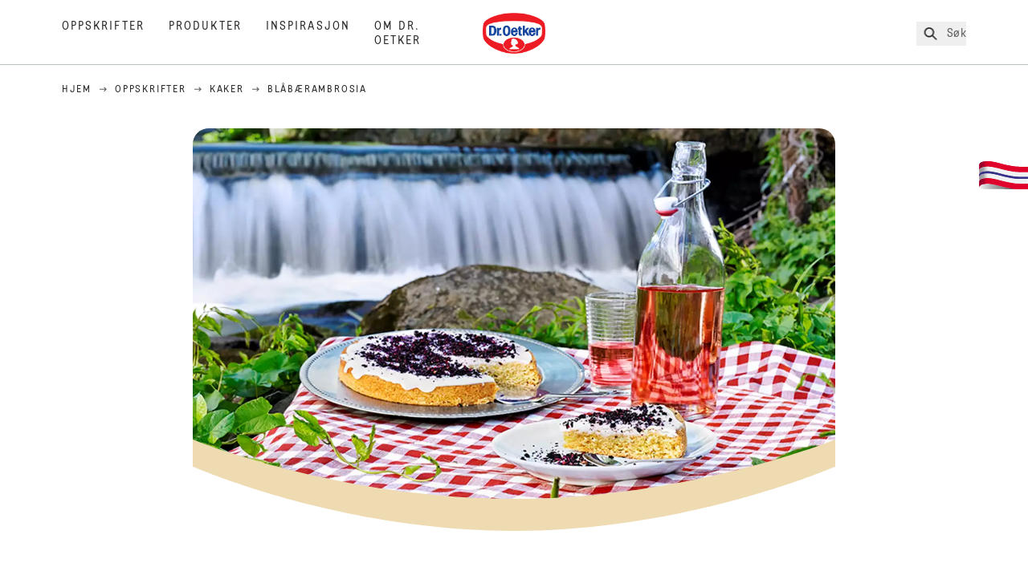

--- FILE ---
content_type: text/html; charset=utf-8
request_url: https://www.oetker.no/oppskrifter/r/blabaerambrosia
body_size: 59377
content:
<!DOCTYPE html><html lang="no"><head><meta charSet="utf-8" data-next-head=""/><meta name="viewport" content="width=device-width" data-next-head=""/><title data-next-head="">Blåbærambrosia Oppskrift | Dr. Oetker</title><meta name="robots" content="index,follow" data-next-head=""/><meta name="description" content="Blåbærambrosia Oppskrift:
  Prøv denne enkle Blåbærambrosia-oppskriften – en saftig og deilig kake med søt glasur og blåbær som gir smak! - En av 300 gode oppskrifter fra Dr. Oetker!" data-next-head=""/><meta property="og:title" content="Blåbærambrosia Oppskrift | Dr. Oetker" data-next-head=""/><meta property="og:description" content="Blåbærambrosia Oppskrift:
  Prøv denne enkle Blåbærambrosia-oppskriften – en saftig og deilig kake med søt glasur og blåbær som gir smak! - En av 300 gode oppskrifter fra Dr. Oetker!" data-next-head=""/><meta property="og:url" content="https://www.oetker.no/oppskrifter/r/blabaerambrosia" data-next-head=""/><meta property="og:type" content="website" data-next-head=""/><meta property="og:image" content="https://recipesblob.oetker.no/assets/c382298a5f224650880c2af276212874/1272x764/blbaersambrosiajpg.jpg" data-next-head=""/><meta property="og:image:width" content="1272" data-next-head=""/><meta property="og:image:height" content="764" data-next-head=""/><meta property="og:locale" content="no_NO" data-next-head=""/><meta property="og:site_name" content="Dr. Oetker" data-next-head=""/><link rel="canonical" href="https://www.oetker.no/oppskrifter/r/blabaerambrosia" data-next-head=""/><link rel="icon" href="https://eu-central-1-droetker.graphassets.com/AVtdz8Pl3QxerK0kYX32fz/nMK9tQKiRECSGk6ioNRW" data-next-head=""/><link rel="apple-touch-icon" href="https://eu-central-1-droetker.graphassets.com/AVtdz8Pl3QxerK0kYX32fz/YhYgw7B4SqarLUQFRLHG" data-next-head=""/><link rel="preload" href="/assets/hygraph/AVtdz8Pl3QxerK0kYX32fz/2A6BCFSQn2gbCfXHZ75U" as="image" data-next-head=""/><meta name="google-site-verification" content="qQL2RcRfqZMHGELRXd0npK76wFVazzr6SFW9tx7p-Pc"/><link rel="preload" href="/_next/static/css/85d7eb65b36e73d8.css" as="style"/><link rel="preload" href="/_next/static/css/5a1ad3a6193b5da2.css" as="style"/><link rel="preload" as="image" imageSrcSet="/assets/hygraph/AVtdz8Pl3QxerK0kYX32fz/compress=metadata:true/quality=value:75/output=format:webp/resize=width:320/cmdemzpl0fifc07uqp50y5gzt?opt 640w, /assets/hygraph/AVtdz8Pl3QxerK0kYX32fz/compress=metadata:true/quality=value:75/output=format:webp/resize=width:320/cmdemzpl0fifc07uqp50y5gzt?opt 1024w, /assets/hygraph/AVtdz8Pl3QxerK0kYX32fz/compress=metadata:true/quality=value:75/output=format:webp/resize=width:320/cmdemzpl0fifc07uqp50y5gzt?opt 1920w" imageSizes="(max-width: 768px) 33vw, (max-width: 1200px) 50vw, 100vw" data-next-head=""/><link rel="preload" as="image" imageSrcSet="/assets/hygraph/AVtdz8Pl3QxerK0kYX32fz/compress=metadata:true/quality=value:75/output=format:webp/resize=width:320/cmdemzkz4fhc507w0gymbiulu?opt 640w, /assets/hygraph/AVtdz8Pl3QxerK0kYX32fz/compress=metadata:true/quality=value:75/output=format:webp/resize=width:320/cmdemzkz4fhc507w0gymbiulu?opt 1024w, /assets/hygraph/AVtdz8Pl3QxerK0kYX32fz/compress=metadata:true/quality=value:75/output=format:webp/resize=width:320/cmdemzkz4fhc507w0gymbiulu?opt 1920w" imageSizes="(max-width: 768px) 33vw, (max-width: 1200px) 50vw, 100vw" data-next-head=""/><link rel="preload" as="image" imageSrcSet="/assets/recipes/assets/c382298a5f224650880c2af276212874/1272x764/blbaersambrosiajpg.webp 640w, /assets/recipes/assets/c382298a5f224650880c2af276212874/1272x764/blbaersambrosiajpg.webp 1024w, /assets/recipes/assets/c382298a5f224650880c2af276212874/1272x764/blbaersambrosiajpg.webp 1920w" imageSizes="(max-width: 768px) 33vw, (max-width: 1200px) 50vw, 100vw" data-next-head=""/><link rel="stylesheet" href="/_next/static/css/85d7eb65b36e73d8.css" data-n-g=""/><link rel="stylesheet" href="/_next/static/css/5a1ad3a6193b5da2.css"/><noscript data-n-css=""></noscript><script defer="" noModule="" src="/_next/static/chunks/polyfills-42372ed130431b0a.js"></script><script src="https://privacy-proxy.usercentrics.eu/latest/uc-block.bundle.js" defer="" data-nscript="beforeInteractive"></script><script defer="" src="/_next/static/chunks/2548.292e3cea20d5c8bd.js"></script><script defer="" src="/_next/static/chunks/1654.310fcfc606810e9f.js"></script><script defer="" src="/_next/static/chunks/1241.a341af0a4a90fcef.js"></script><script defer="" src="/_next/static/chunks/1116.3e0cc1793eeef726.js"></script><script defer="" src="/_next/static/chunks/9040.2c2e3ede26296554.js"></script><script defer="" src="/_next/static/chunks/5970.8b7e1367dd32741c.js"></script><script defer="" src="/_next/static/chunks/7957.709ef91b132c674e.js"></script><script defer="" src="/_next/static/chunks/8614.677268dc856b7bf4.js"></script><script defer="" src="/_next/static/chunks/7013.9eb828aa1b1c45e5.js"></script><script defer="" src="/_next/static/chunks/3556.64e7b34f6a0a36b7.js"></script><script defer="" src="/_next/static/chunks/6700.0b0d8ebb5c9f8092.js"></script><script defer="" src="/_next/static/chunks/8939.5283a781fab5f069.js"></script><script defer="" src="/_next/static/chunks/7930.90167c301d970248.js"></script><script defer="" src="/_next/static/chunks/7191.ae0d1fca68e85ae2.js"></script><script defer="" src="/_next/static/chunks/9572.1d0559c361ef1359.js"></script><script defer="" src="/_next/static/chunks/6221-d374e2d465136e8b.js"></script><script defer="" src="/_next/static/chunks/708.0342563749ee0260.js"></script><script defer="" src="/_next/static/chunks/4627.938d8f0e296f90c7.js"></script><script defer="" src="/_next/static/chunks/3266-2dea26e18201b2b2.js"></script><script defer="" src="/_next/static/chunks/6564-635fd42934697eae.js"></script><script defer="" src="/_next/static/chunks/4784.89ce8446c7b7e4aa.js"></script><script src="/_next/static/chunks/webpack-6d4dc97efc319005.js" defer=""></script><script src="/_next/static/chunks/framework-02167c0e55378b6a.js" defer=""></script><script src="/_next/static/chunks/main-6f0d6e183936e091.js" defer=""></script><script src="/_next/static/chunks/pages/_app-bda7e5c459113c77.js" defer=""></script><script src="/_next/static/chunks/5028-f9104b787d304abb.js" defer=""></script><script src="/_next/static/chunks/6823-08868ba76a28bcb6.js" defer=""></script><script src="/_next/static/chunks/1186-41496cb623c1ffea.js" defer=""></script><script src="/_next/static/chunks/1716-606d374ff0149a8b.js" defer=""></script><script src="/_next/static/chunks/1040-6d99cb29dd20cc23.js" defer=""></script><script src="/_next/static/chunks/8823-1b1f5d42a0c825d3.js" defer=""></script><script src="/_next/static/chunks/7110-2e5808047ced3f14.js" defer=""></script><script src="/_next/static/chunks/8851-714de3639355ce9f.js" defer=""></script><script src="/_next/static/chunks/2326-74c3af5f9245f293.js" defer=""></script><script src="/_next/static/chunks/2238-0ea63580e1c2f254.js" defer=""></script><script src="/_next/static/chunks/7517-ddc234517cb2e636.js" defer=""></script><script src="/_next/static/chunks/1461-c682d87b6791a896.js" defer=""></script><script src="/_next/static/chunks/8522-f55975a68249b79a.js" defer=""></script><script src="/_next/static/chunks/pages/recipes/r/%5Bslug%5D-95d0a70215ee5720.js" defer=""></script><script src="/_next/static/local/_buildManifest.js" defer=""></script><script src="/_next/static/local/_ssgManifest.js" defer=""></script><style id="__jsx-364258379">:root{--font-neutral:'MomentsText', 'MomentsText Fallback';--font-primary:'MomentsDisplay', 'MomentsDisplay Fallback';--font-secondary:'AugustScript', 'AugustScript Fallback'}</style></head><body class="relative"><link rel="preload" as="image" imageSrcSet="/assets/recipes/assets/c382298a5f224650880c2af276212874/1272x764/blbaersambrosiajpg.webp 640w, /assets/recipes/assets/c382298a5f224650880c2af276212874/1272x764/blbaersambrosiajpg.webp 1024w, /assets/recipes/assets/c382298a5f224650880c2af276212874/1272x764/blbaersambrosiajpg.webp 1920w" imageSizes="(max-width: 768px) 33vw, (max-width: 1200px) 50vw, 100vw"/><link rel="preload" as="image" imageSrcSet="/assets/hygraph/AVtdz8Pl3QxerK0kYX32fz/compress=metadata:true/quality=value:75/output=format:webp/resize=width:320/cmdemzpl0fifc07uqp50y5gzt?opt 640w, /assets/hygraph/AVtdz8Pl3QxerK0kYX32fz/compress=metadata:true/quality=value:75/output=format:webp/resize=width:320/cmdemzpl0fifc07uqp50y5gzt?opt 1024w, /assets/hygraph/AVtdz8Pl3QxerK0kYX32fz/compress=metadata:true/quality=value:75/output=format:webp/resize=width:320/cmdemzpl0fifc07uqp50y5gzt?opt 1920w" imageSizes="(max-width: 768px) 33vw, (max-width: 1200px) 50vw, 100vw"/><link rel="preload" as="image" imageSrcSet="/assets/hygraph/AVtdz8Pl3QxerK0kYX32fz/compress=metadata:true/quality=value:75/output=format:webp/resize=width:320/cmdemzkz4fhc507w0gymbiulu?opt 640w, /assets/hygraph/AVtdz8Pl3QxerK0kYX32fz/compress=metadata:true/quality=value:75/output=format:webp/resize=width:320/cmdemzkz4fhc507w0gymbiulu?opt 1024w, /assets/hygraph/AVtdz8Pl3QxerK0kYX32fz/compress=metadata:true/quality=value:75/output=format:webp/resize=width:320/cmdemzkz4fhc507w0gymbiulu?opt 1920w" imageSizes="(max-width: 768px) 33vw, (max-width: 1200px) 50vw, 100vw"/><link rel="preload" as="image" href="/assets/hygraph/AVtdz8Pl3QxerK0kYX32fz/2A6BCFSQn2gbCfXHZ75U"/><div id="__next"><div class=""><style>
    #nprogress {
      pointer-events: none;
    }
    #nprogress .bar {
      background: #29D;
      position: fixed;
      z-index: 9999;
      top: 0;
      left: 0;
      width: 100%;
      height: 3px;
    }
    #nprogress .peg {
      display: block;
      position: absolute;
      right: 0px;
      width: 100px;
      height: 100%;
      box-shadow: 0 0 10px #29D, 0 0 5px #29D;
      opacity: 1;
      -webkit-transform: rotate(3deg) translate(0px, -4px);
      -ms-transform: rotate(3deg) translate(0px, -4px);
      transform: rotate(3deg) translate(0px, -4px);
    }
    #nprogress .spinner {
      display: block;
      position: fixed;
      z-index: 1031;
      top: 15px;
      right: 15px;
    }
    #nprogress .spinner-icon {
      width: 18px;
      height: 18px;
      box-sizing: border-box;
      border: solid 2px transparent;
      border-top-color: #29D;
      border-left-color: #29D;
      border-radius: 50%;
      -webkit-animation: nprogresss-spinner 400ms linear infinite;
      animation: nprogress-spinner 400ms linear infinite;
    }
    .nprogress-custom-parent {
      overflow: hidden;
      position: relative;
    }
    .nprogress-custom-parent #nprogress .spinner,
    .nprogress-custom-parent #nprogress .bar {
      position: absolute;
    }
    @-webkit-keyframes nprogress-spinner {
      0% {
        -webkit-transform: rotate(0deg);
      }
      100% {
        -webkit-transform: rotate(360deg);
      }
    }
    @keyframes nprogress-spinner {
      0% {
        transform: rotate(0deg);
      }
      100% {
        transform: rotate(360deg);
      }
    }
  </style><a href="https://www.oetker.no/brukerstotte/kontakt-oss"><div class="cursor-pointer fixed top-[38px] right-[8px] z-21 -rotate-90 w-[51px] h-[30px] md:w-[61px] md:h-[36px] md:right-0 md:top-[200px] md:rotate-0 transform print:hidden"><img alt="Flag" loading="lazy" width="61" height="36" decoding="async" data-nimg="1" style="color:transparent" srcSet="/_next/static/media/tab.f43c6126.svg?w=64&amp;q=75 1x, /_next/static/media/tab.f43c6126.svg?w=128&amp;q=75 2x" src="/_next/static/media/tab.f43c6126.svg?w=128&amp;q=75"/></div></a><div class="sc-65d476a3-0 eyXIwc sticky top-0 z-50 bg-white h-header print:hidden"></div><div class="max-w-6xl mx-auto"><div itemScope="" itemType="https://schema.org/Recipe" class="max-w-6xl mx-auto print:hidden"><meta itemProp="author" content="Dr. Oetker"/><meta itemProp="image" content="/assets/recipes/assets/c382298a5f224650880c2af276212874/1272x764/blbaersambrosiajpg.webp"/><div class="relative"><nav itemScope="" itemType="https://schema.org/BreadcrumbList" data-print="hide" role="navigation" aria-label="Breadcrumb"><ol class="z-45 w-full bg-none md:pt-6 pt-22px pl-20px flex justify-start items-center md:px-small md:flex-wrap md:items-start md:content-start md:h-14 md:flex md:mb-22px bg-breadcrumbs-light absolute"><li itemProp="itemListElement" itemScope="" itemType="https://schema.org/ListItem" class="hidden md:flex ml-0 p-0 before:content-none"><a href="https://www.oetker.no/"><div class="hover:after:w-[98%] hover:after:left-[1%] focus:after:w-[98%] focus:after:left-[1%] relative after:content-[&#x27;&#x27;] after:absolute after:block after:w-[0%] after:transition-all after:duration-[0.5s] after:border-b-white after:border-b after:border-solid after:left-2/4 after:-bottom-px text-darkgray after:border-b-black cursor-pointer" itemProp="item"><div class="m-0 p-0 block text-style-leadxs whitespace-no-wrap" itemProp="name">Hjem</div></div></a><meta itemProp="position" content="1"/></li><li itemProp="itemListElement" itemScope="" itemType="https://schema.org/ListItem" class="hidden md:flex ml-0 p-0 before:content-none"><div class="transform rotate-180 origin-center mx-2.5 flex items-start md:transform-none mt-1"><svg width="9" height="7" viewBox="0 0 9 7" fill="none" xmlns="http://www.w3.org/2000/svg"><path d="M5.76172 0.515625L5.37109 0.90625C5.29297 1.00391 5.29297 1.14062 5.39062 1.23828L6.95312 2.74219H0.234375C0.0976562 2.74219 0 2.85938 0 2.97656V3.52344C0 3.66016 0.0976562 3.75781 0.234375 3.75781H6.95312L5.39062 5.28125C5.29297 5.37891 5.29297 5.51562 5.37109 5.61328L5.76172 6.00391C5.85938 6.08203 5.99609 6.08203 6.09375 6.00391L8.67188 3.42578C8.75 3.32812 8.75 3.19141 8.67188 3.09375L6.09375 0.515625C5.99609 0.4375 5.85938 0.4375 5.76172 0.515625Z" fill="#5A5E5A"></path></svg></div><a href="https://www.oetker.no/oppskrifter"><div class="hover:after:w-[98%] hover:after:left-[1%] focus:after:w-[98%] focus:after:left-[1%] relative after:content-[&#x27;&#x27;] after:absolute after:block after:w-[0%] after:transition-all after:duration-[0.5s] after:border-b-white after:border-b after:border-solid after:left-2/4 after:-bottom-px text-darkgray after:border-b-black cursor-pointer" itemProp="item"><div class="m-0 p-0 block text-style-leadxs whitespace-no-wrap" itemProp="name">Oppskrifter</div></div></a><meta itemProp="position" content="2"/></li><li itemProp="itemListElement" itemScope="" itemType="https://schema.org/ListItem" class="hidden md:flex ml-0 p-0 before:content-none"><div class="transform rotate-180 origin-center mx-2.5 flex items-start md:transform-none mt-1"><svg width="9" height="7" viewBox="0 0 9 7" fill="none" xmlns="http://www.w3.org/2000/svg"><path d="M5.76172 0.515625L5.37109 0.90625C5.29297 1.00391 5.29297 1.14062 5.39062 1.23828L6.95312 2.74219H0.234375C0.0976562 2.74219 0 2.85938 0 2.97656V3.52344C0 3.66016 0.0976562 3.75781 0.234375 3.75781H6.95312L5.39062 5.28125C5.29297 5.37891 5.29297 5.51562 5.37109 5.61328L5.76172 6.00391C5.85938 6.08203 5.99609 6.08203 6.09375 6.00391L8.67188 3.42578C8.75 3.32812 8.75 3.19141 8.67188 3.09375L6.09375 0.515625C5.99609 0.4375 5.85938 0.4375 5.76172 0.515625Z" fill="#5A5E5A"></path></svg></div><a href="https://www.oetker.no/oppskrifter/c/kaker"><div class="hover:after:w-[98%] hover:after:left-[1%] focus:after:w-[98%] focus:after:left-[1%] relative after:content-[&#x27;&#x27;] after:absolute after:block after:w-[0%] after:transition-all after:duration-[0.5s] after:border-b-white after:border-b after:border-solid after:left-2/4 after:-bottom-px text-darkgray after:border-b-black cursor-pointer" itemProp="item"><div class="m-0 p-0 block text-style-leadxs whitespace-no-wrap" itemProp="name">Kaker</div></div></a><meta itemProp="position" content="3"/></li><li itemProp="itemListElement" itemScope="" itemType="https://schema.org/ListItem" class="hidden md:flex ml-0 p-0 before:content-none"><div class="transform rotate-180 origin-center mx-2.5 flex items-start md:transform-none mt-1"><svg width="9" height="7" viewBox="0 0 9 7" fill="none" xmlns="http://www.w3.org/2000/svg"><path d="M5.76172 0.515625L5.37109 0.90625C5.29297 1.00391 5.29297 1.14062 5.39062 1.23828L6.95312 2.74219H0.234375C0.0976562 2.74219 0 2.85938 0 2.97656V3.52344C0 3.66016 0.0976562 3.75781 0.234375 3.75781H6.95312L5.39062 5.28125C5.29297 5.37891 5.29297 5.51562 5.37109 5.61328L5.76172 6.00391C5.85938 6.08203 5.99609 6.08203 6.09375 6.00391L8.67188 3.42578C8.75 3.32812 8.75 3.19141 8.67188 3.09375L6.09375 0.515625C5.99609 0.4375 5.85938 0.4375 5.76172 0.515625Z" fill="#5A5E5A"></path></svg></div><div class="hover:after:w-[98%] hover:after:left-[1%] focus:after:w-[98%] focus:after:left-[1%] relative after:content-[&#x27;&#x27;] after:absolute after:block after:w-[0%] after:transition-all after:duration-[0.5s] after:border-b-white after:border-b after:border-solid after:left-2/4 after:-bottom-px text-darkgray after:border-b-black after:hidden cursor-default" itemProp="item"><div class="m-0 p-0 block text-style-leadxs whitespace-no-wrap font-medium mb-4" itemProp="name">Blåbærambrosia</div></div><meta itemProp="position" content="4"/></li><li itemProp="itemListElement" itemScope="" itemType="https://schema.org/ListItem" class="flex md:hidden ml-0 p-0 before:content-none"><div class="transform rotate-180 origin-center mx-2.5 flex items-start md:transform-none mt-1"><svg width="9" height="7" viewBox="0 0 9 7" fill="none" xmlns="http://www.w3.org/2000/svg"><path d="M5.76172 0.515625L5.37109 0.90625C5.29297 1.00391 5.29297 1.14062 5.39062 1.23828L6.95312 2.74219H0.234375C0.0976562 2.74219 0 2.85938 0 2.97656V3.52344C0 3.66016 0.0976562 3.75781 0.234375 3.75781H6.95312L5.39062 5.28125C5.29297 5.37891 5.29297 5.51562 5.37109 5.61328L5.76172 6.00391C5.85938 6.08203 5.99609 6.08203 6.09375 6.00391L8.67188 3.42578C8.75 3.32812 8.75 3.19141 8.67188 3.09375L6.09375 0.515625C5.99609 0.4375 5.85938 0.4375 5.76172 0.515625Z" fill="#5A5E5A"></path></svg></div><a href="https://www.oetker.no/oppskrifter/c/kaker"><div class="hover:after:w-[98%] hover:after:left-[1%] focus:after:w-[98%] focus:after:left-[1%] relative after:content-[&#x27;&#x27;] after:absolute after:block after:w-[0%] after:transition-all after:duration-[0.5s] after:border-b-white after:border-b after:border-solid after:left-2/4 after:-bottom-px text-darkgray after:border-b-black cursor-pointer" itemProp="item"><div class="m-0 p-0 block text-style-leadxs whitespace-no-wrap font-medium mb-4" itemProp="name">Kaker</div></div></a><meta itemProp="position" content="4"/></li></ol></nav></div><div class="absolute z-10 right-5 hidden md:block top-20 md:top-11" data-print="hide"><div id="social-sharing" class="w-min"><div class="p-b-1.5 w-[200px] flex flex-row-reverse select-none"><div class="iconShare inline-block cursor-pointer" role="button" tabindex="0" aria-label="Share"><svg xmlns="http://www.w3.org/2000/svg" fill="none" height="40" viewBox="0 0 40 40" width="40"><ellipse cx="20" cy="20" fill="#fff" rx="20" ry="20" transform="matrix(0 -1 1 0 0 40)"></ellipse><circle cx="20" cy="20" r="14.5" stroke="#292b29"></circle><path d="m23.0458 22.1367c-.6289 0-1.2031.2188-1.6406.5742l-2.8164-1.75c.0273-.1367.082-.4101.082-.5742 0-.1367-.0547-.4101-.082-.5469l2.8164-1.75c.4375.3555 1.0117.5469 1.6406.5469 1.4492 0 2.625-1.1484 2.625-2.625 0-1.4492-1.1758-2.625-2.625-2.625-1.4766 0-2.625 1.1758-2.625 2.625 0 .2188 0 .4102.0547.5742l-2.8164 1.75c-.4375-.3554-1.0117-.5742-1.6133-.5742-1.4766 0-2.625 1.1758-2.625 2.625 0 1.4766 1.1484 2.625 2.625 2.625.6016 0 1.1758-.1914 1.6133-.5469l2.8164 1.75c-.0273.1368-.0547.4102-.0547.5469 0 1.4766 1.1484 2.625 2.625 2.625 1.4492 0 2.625-1.1484 2.625-2.625 0-1.4492-1.1758-2.625-2.625-2.625z" fill="#292b29"></path></svg></div></div></div></div><div role="presentation" class="grid grid-cols-16 relative"><div class="md:mb-20 sc-76d7acd8-0 eeDmzR curve-mask-bottom"><div class="curve-mask-bottom"><div class="bg-center bg-cover w-full overflow-hidden items-center flex-col relative"><div class="relative w-full h-0 pb-[calc(50%+62px)]"><div class="w-full h-full absolute left-0 [&amp;_img]:h-full"><div class="relative w-full h-full "><img alt="Lys kake med hvit glasur og blåbærdryss på blå tallerken ved siden av glassflaske og rød saftglass på rød- og hvitrutet duk nær fossefall" width="1920" height="800" decoding="async" data-nimg="1" class="bg-cover  [@media(min-width:768px)]:block " style="color:transparent" sizes="(max-width: 768px) 33vw, (max-width: 1200px) 50vw, 100vw" srcSet="/assets/recipes/assets/c382298a5f224650880c2af276212874/1272x764/blbaersambrosiajpg.webp 640w, /assets/recipes/assets/c382298a5f224650880c2af276212874/1272x764/blbaersambrosiajpg.webp 1024w, /assets/recipes/assets/c382298a5f224650880c2af276212874/1272x764/blbaersambrosiajpg.webp 1920w" src="/assets/recipes/assets/c382298a5f224650880c2af276212874/1272x764/blbaersambrosiajpg.webp"/></div></div></div></div></div></div></div><div style="cursor:url(&quot;data:image/svg+xml,%3Csvg width=&#x27;60&#x27; height=&#x27;60&#x27; viewBox=&#x27;0 0 60 60&#x27; fill=&#x27;none&#x27; xmlns=&#x27;http://www.w3.org/2000/svg&#x27;%3E%3Ccircle cx=&#x27;30&#x27; cy=&#x27;30&#x27; r=&#x27;30&#x27; fill=&#x27;%23A45A2A&#x27;/%3E%3Cpath d=&#x27;M29.6883 21.3281C29.6883 21.3281 29.6883 32.0081 29.6883 37.8281M29.6883 37.8281C29.6883 35.1668 32.1755 31.9733 34.9385 31.9733M29.6883 37.8281C29.6883 35.1668 27.2016 31.9733 24.4385 31.9733&#x27; stroke=&#x27;%23FFFFFF&#x27; stroke-linecap=&#x27;square&#x27;/%3E%3Cpath d=&#x27;M31.9249 7.11629L34.253 8.64937C35.0631 9.18282 36.0238 9.44025 36.9921 9.38331L39.7748 9.21966C41.1709 9.13755 42.4819 9.89445 43.1089 11.1446L44.3585 13.6363C44.7933 14.5033 45.4967 15.2067 46.3637 15.6415L48.8554 16.8911C50.1055 17.5181 50.8625 18.8291 50.7803 20.2252L50.6167 23.0079C50.5597 23.9762 50.8172 24.9369 51.3506 25.747L52.8837 28.0751C53.6529 29.2431 53.6529 30.7569 52.8837 31.9249L51.3506 34.253C50.8172 35.0631 50.5597 36.0238 50.6167 36.9921L50.7803 39.7748C50.8625 41.1709 50.1056 42.4819 48.8554 43.1089L46.3637 44.3585C45.4967 44.7933 44.7933 45.4967 44.3585 46.3637L43.1089 48.8554C42.4819 50.1055 41.1709 50.8625 39.7748 50.7803L36.9921 50.6167C36.0238 50.5597 35.0631 50.8172 34.253 51.3506L31.9249 52.8837C30.7569 53.6529 29.2431 53.6529 28.0751 52.8837L25.747 51.3506C24.9369 50.8172 23.9762 50.5597 23.0079 50.6167L20.2252 50.7803C18.8291 50.8625 17.5181 50.1055 16.8911 48.8554L15.6415 46.3637C15.2067 45.4967 14.5033 44.7933 13.6363 44.3585L11.1446 43.1089C9.89445 42.4819 9.13755 41.1709 9.21966 39.7748L9.38331 36.9921C9.44025 36.0238 9.18282 35.0631 8.64937 34.253L7.11629 31.9249C6.34711 30.7569 6.34711 29.2431 7.11629 28.0751L8.64937 25.747C9.18282 24.9369 9.44025 23.9762 9.38331 23.0079L9.21966 20.2252C9.13755 18.8291 9.89445 17.5181 11.1446 16.8911L13.6363 15.6415C14.5033 15.2067 15.2067 14.5033 15.6415 13.6363L16.8911 11.1446C17.5181 9.89445 18.8291 9.13755 20.2252 9.21966L23.0079 9.38331C23.9762 9.44025 24.9369 9.18282 25.747 8.64937L28.0751 7.11629C29.2431 6.34711 30.7569 6.34711 31.9249 7.11629Z&#x27; stroke=&#x27;%23FFFFFF&#x27; stroke-linejoin=&#x27;round&#x27;/%3E%3C/svg%3E%0A&quot;)      32 32,   pointer" class="pt-2.5 md:pt-11 w-auto flex justify-center text-center uppercase text-dark-brown" role="button" tabindex="0" aria-label="Scroll down"><svg class="relative -mt-11 md:hidden print:hidden" width="40" height="40" viewBox="0 0 40 40" fill="none" xmlns="http://www.w3.org/2000/svg"><circle cx="20" cy="20" r="20" fill="#A45A2A"></circle><path d="M19.7929 14.2188C19.7929 14.2188 19.7929 21.3387 19.7929 25.2188M19.7929 25.2188C19.7929 23.4446 21.451 21.3155 23.293 21.3155M19.7929 25.2188C19.7929 23.4446 18.1351 21.3155 16.293 21.3155" stroke="#ffffff" stroke-linecap="square"></path><path d="M34.338 17.626L34.7556 17.351L34.338 17.626L34.6337 18.0751C35.4029 19.2431 35.4029 20.7569 34.6337 21.9249L34.338 22.374C33.8046 23.1841 33.5471 24.1448 33.6041 25.1131L33.6356 25.6498C33.7177 27.0459 32.9608 28.3569 31.7107 28.9839L31.2301 29.2249C30.3631 29.6597 29.6597 30.3631 29.2249 31.2301L28.9839 31.7107C28.3569 32.9608 27.0459 33.7177 25.6498 33.6356L25.1131 33.6041C24.1448 33.5471 23.1841 33.8046 22.374 34.338L21.9249 34.6337C20.7569 35.4029 19.2431 35.4029 18.0751 34.6337L17.626 34.338L17.351 34.7556L17.626 34.338C16.8159 33.8046 15.8552 33.5471 14.8869 33.6041L14.3502 33.6356C12.9541 33.7177 11.6431 32.9608 11.0161 31.7107L10.7751 31.2301C10.3403 30.3631 9.63693 29.6597 8.7699 29.2249L8.2893 28.9839C7.03916 28.3569 6.28226 27.0459 6.36436 25.6498L6.39593 25.1131C6.45288 24.1448 6.19544 23.1841 5.66199 22.374L5.36629 21.9249C4.59711 20.7569 4.59711 19.2431 5.36629 18.0751L5.66199 17.626C6.19544 16.8159 6.45288 15.8552 6.39593 14.8869L6.36436 14.3502C6.28226 12.9541 7.03916 11.6431 8.2893 11.0161L8.7699 10.7751C9.63693 10.3403 10.3403 9.63693 10.7751 8.7699L11.0161 8.2893C11.6431 7.03916 12.9541 6.28226 14.3502 6.36436L14.8869 6.39593C15.8552 6.45288 16.8159 6.19544 17.626 5.66199L18.0751 5.36629C19.2431 4.59711 20.7569 4.59711 21.9249 5.36629L22.374 5.66199C23.1841 6.19544 24.1448 6.45288 25.1131 6.39593L25.6498 6.36436C27.0459 6.28226 28.3569 7.03916 28.9839 8.2893L29.2249 8.7699C29.6597 9.63693 30.3631 10.3403 31.2301 10.7751L31.7107 11.0161C32.9608 11.6431 33.7177 12.9541 33.6356 14.3502L33.6041 14.8869C33.5471 15.8552 33.8046 16.8159 34.338 17.626Z" stroke="#ffffff" stroke-linejoin="round"></path></svg></div><div class="px-small  2xl:px-medium 3xl:px-xlarge w-full"><div class="z-10 relative"><div data-print="margin-1-rem" class="mb-16 relative"><div data-print="hide" class="flex justify-center align-center leading-none mb-1 z-auto relative"><div class="align-center"><button class="block w-full" type="button"><span class="sr-only">Current rating 5.0. Click to rate.</span><div class="m-0 p-0 block text-style-leadxs flex justify-center align-center leading-4.5 md:mb-1 m-px items-center"><span aria-hidden="true" class="Star"><div class="p-1"><svg width="15" height="14" viewBox="0 0 15 14" fill="none" xmlns="http://www.w3.org/2000/svg"><path d="M6.52861 0.481803L4.75195 4.11713L0.733966 4.69112C0.0233017 4.80046 -0.250031 5.67512 0.269301 6.19445L3.13929 9.00978L2.45596 12.9731C2.34663 13.6838 3.11196 14.2304 3.74062 13.9024L7.32128 12.0164L10.8746 13.9024C11.5033 14.2304 12.2686 13.6838 12.1593 12.9731L11.4759 9.00978L14.3459 6.19445C14.8653 5.67512 14.5919 4.80046 13.8813 4.69112L9.8906 4.11713L8.08661 0.481803C7.78594 -0.146862 6.85661 -0.174195 6.52861 0.481803Z" fill="#5A5E5A"></path></svg></div></span><span aria-hidden="true" class="Star"><div class="p-1"><svg width="15" height="14" viewBox="0 0 15 14" fill="none" xmlns="http://www.w3.org/2000/svg"><path d="M6.52861 0.481803L4.75195 4.11713L0.733966 4.69112C0.0233017 4.80046 -0.250031 5.67512 0.269301 6.19445L3.13929 9.00978L2.45596 12.9731C2.34663 13.6838 3.11196 14.2304 3.74062 13.9024L7.32128 12.0164L10.8746 13.9024C11.5033 14.2304 12.2686 13.6838 12.1593 12.9731L11.4759 9.00978L14.3459 6.19445C14.8653 5.67512 14.5919 4.80046 13.8813 4.69112L9.8906 4.11713L8.08661 0.481803C7.78594 -0.146862 6.85661 -0.174195 6.52861 0.481803Z" fill="#5A5E5A"></path></svg></div></span><span aria-hidden="true" class="Star"><div class="p-1"><svg width="15" height="14" viewBox="0 0 15 14" fill="none" xmlns="http://www.w3.org/2000/svg"><path d="M6.52861 0.481803L4.75195 4.11713L0.733966 4.69112C0.0233017 4.80046 -0.250031 5.67512 0.269301 6.19445L3.13929 9.00978L2.45596 12.9731C2.34663 13.6838 3.11196 14.2304 3.74062 13.9024L7.32128 12.0164L10.8746 13.9024C11.5033 14.2304 12.2686 13.6838 12.1593 12.9731L11.4759 9.00978L14.3459 6.19445C14.8653 5.67512 14.5919 4.80046 13.8813 4.69112L9.8906 4.11713L8.08661 0.481803C7.78594 -0.146862 6.85661 -0.174195 6.52861 0.481803Z" fill="#5A5E5A"></path></svg></div></span><span aria-hidden="true" class="Star"><div class="p-1"><svg width="15" height="14" viewBox="0 0 15 14" fill="none" xmlns="http://www.w3.org/2000/svg"><path d="M6.52861 0.481803L4.75195 4.11713L0.733966 4.69112C0.0233017 4.80046 -0.250031 5.67512 0.269301 6.19445L3.13929 9.00978L2.45596 12.9731C2.34663 13.6838 3.11196 14.2304 3.74062 13.9024L7.32128 12.0164L10.8746 13.9024C11.5033 14.2304 12.2686 13.6838 12.1593 12.9731L11.4759 9.00978L14.3459 6.19445C14.8653 5.67512 14.5919 4.80046 13.8813 4.69112L9.8906 4.11713L8.08661 0.481803C7.78594 -0.146862 6.85661 -0.174195 6.52861 0.481803Z" fill="#5A5E5A"></path></svg></div></span><span aria-hidden="true" class="Star"><div class="p-1"><svg width="15" height="14" viewBox="0 0 15 14" fill="none" xmlns="http://www.w3.org/2000/svg"><path d="M6.52861 0.481803L4.75195 4.11713L0.733966 4.69112C0.0233017 4.80046 -0.250031 5.67512 0.269301 6.19445L3.13929 9.00978L2.45596 12.9731C2.34663 13.6838 3.11196 14.2304 3.74062 13.9024L7.32128 12.0164L10.8746 13.9024C11.5033 14.2304 12.2686 13.6838 12.1593 12.9731L11.4759 9.00978L14.3459 6.19445C14.8653 5.67512 14.5919 4.80046 13.8813 4.69112L9.8906 4.11713L8.08661 0.481803C7.78594 -0.146862 6.85661 -0.174195 6.52861 0.481803Z" fill="#5A5E5A"></path></svg></div></span><div class="mx-1.5 md:text-sm md:leading-4.5 md:ml-2.5 md:py-0.5 float-left">5.0</div></div><div class="m-0 p-0 block text-style-lead text-center md:mb-5 mb-3 text-gray-dark">1<!-- --> <!-- -->Vurderinger</div></button></div><div itemProp="aggregateRating" itemScope="" itemType="http://schema.org/AggregateRating"><span class="hidden" itemProp="ratingValue">5</span><span class="hidden" itemProp="ratingCount">1</span><span class="hidden" itemProp="bestRating">5</span></div></div><h1 class="main-text-style-lg mb-5 text-center md:mb-8" itemProp="name">Blåbærambrosia</h1><div data-print="margin-1-rem" class="flex flex-wrap justify-center align-center md:mb-8 items-center"><div class="m-0 p-0 block text-style-lead whitespace-nowrap mx-1.5 flex" itemProp="recipeYield"><svg width="18" height="18" viewBox="0 0 24 24" fill="none" xmlns="http://www.w3.org/2000/svg"><path d="M20.8889 11.5C20.6458 11.5 20.5069 11.4688 20.3681 11.4062C19.1528 8.28125 15.8889 6 12 6C8.07639 6 4.8125 8.28125 3.59722 11.4062C3.45833 11.4688 3.31944 11.5 3.11111 11.5C2.48611 11.5 2 11.9688 2 12.5C2 13.0625 2.48611 13.5 3.11111 13.5C4.22222 13.5 4.84722 13.0938 5.22917 12.8125C5.57639 12.5938 5.68056 12.5 6.0625 12.5C6.44444 12.5 6.54861 12.5938 6.89583 12.8125C7.27778 13.0938 7.90278 13.5 9.01389 13.5C10.125 13.5 10.75 13.0938 11.1667 12.8125C11.4792 12.5938 11.6181 12.5 12 12.5C12.3472 12.5 12.4861 12.5938 12.7986 12.8125C13.2153 13.0938 13.8403 13.5 14.9514 13.5C16.0625 13.5 16.6875 13.0938 17.1042 12.8125C17.4167 12.5938 17.5556 12.5 17.9028 12.5C18.2847 12.5 18.4236 12.5938 18.7361 12.8125C19.1528 13.0938 19.7778 13.5 20.8889 13.5C21.4792 13.5 22 13.0625 22 12.5C22 11.9688 21.4792 11.5 20.8889 11.5ZM9.15278 8.75L8.59722 9.75C8.49306 9.90625 8.28472 10 8.11111 10H8.07639C7.79861 10 7.52083 9.78125 7.52083 9.5C7.52083 9.4375 7.55556 9.34375 7.59028 9.28125L8.14583 8.28125C8.25 8.125 8.45833 8 8.63194 8C8.94444 8 9.22222 8.25 9.22222 8.5C9.22222 8.59375 9.1875 8.6875 9.15278 8.75ZM12.5556 9.5C12.5556 9.78125 12.2778 10 12 10C11.6875 10 11.4444 9.78125 11.4444 9.5V8.5C11.4444 8.25 11.6875 8 12 8C12.2778 8 12.5556 8.25 12.5556 8.5V9.5ZM16.1319 9.96875C16.0625 10 15.9583 10.0312 15.8542 10.0312C15.6806 10.0312 15.4722 9.90625 15.3681 9.75L14.8125 8.75C14.7778 8.6875 14.7778 8.59375 14.7778 8.53125C14.7778 8.25 15.0208 8.03125 15.3333 8.03125C15.5069 8.03125 15.7153 8.125 15.8194 8.28125L16.375 9.28125C16.4097 9.34375 16.4444 9.4375 16.4444 9.5C16.4444 9.6875 16.3056 9.875 16.1319 9.96875ZM17.4514 16.5H6.51389L5.54167 13.8438C5.125 14.0938 4.46528 14.3438 3.97917 14.4375L5.05556 17.3438C5.19444 17.7188 5.68056 18 6.13194 18H17.8333C18.2847 18 18.7708 17.7188 18.9097 17.3438L19.9861 14.4375C19.5347 14.3438 18.8403 14.0938 18.4236 13.8438L17.4514 16.5Z" fill="#292B29"></path></svg><span class="inline-block pl-1">ca. 12 kakestykker</span></div><span class="sc-b240f23c-2 dwXnCb inline-block"></span><div class="m-0 p-0 block text-style-lead whitespace-nowrap mx-1.5 flex"><svg width="13" height="13" viewBox="0 0 13 13" class="inline mx-px my-0 align-baseline" fill="none" xmlns="http://www.w3.org/2000/svg"><path d="M10.25 1.25C9.82812 1.27344 9.21875 1.46094 8.89062 1.71875C8.32812 0.992188 7.48438 0.5 6.5 0.5C5.51562 0.5 4.64844 0.992188 4.08594 1.71875C3.75781 1.46094 3.14844 1.25 2.72656 1.25C1.48438 1.25 0.476562 2.25781 0.476562 3.5C0.476562 3.5 0.476562 3.5 0.5 3.5C0.5 4.48438 2 8.75 2 8.75V11.75C2 12.1719 2.32812 12.5 2.75 12.5H10.25C10.6484 12.5 11 12.1719 11 11.75V8.75C11 8.75 12.5 4.48438 12.5 3.5C12.5 2.28125 11.4688 1.25 10.25 1.25ZM3.125 11.375V9.5H9.875V11.375H3.125ZM9.92188 8.375H9.24219L9.5 5.23438V5.21094C9.5 5.11719 9.40625 5.02344 9.3125 5.02344L8.9375 5H8.91406C8.82031 5 8.75 5.07031 8.75 5.16406L8.49219 8.39844H6.85156V5.1875C6.85156 5.09375 6.75781 5 6.66406 5H6.28906C6.17188 5 6.10156 5.09375 6.10156 5.1875V8.375H4.48438L4.22656 5.16406C4.22656 5.07031 4.15625 5 4.03906 5L3.66406 5.02344C3.57031 5.02344 3.47656 5.11719 3.47656 5.21094V5.23438L3.73438 8.375H3.05469C2.375 6.42969 1.625 4.01562 1.625 3.5C1.60156 3.5 1.60156 3.5 1.60156 3.5C1.60156 2.89062 2.11719 2.39844 2.72656 2.39844C2.9375 2.39844 3.24219 2.49219 3.40625 2.60938L4.32031 3.3125L5 2.39844C5.35156 1.90625 5.89062 1.625 6.5 1.625C7.08594 1.625 7.625 1.90625 7.97656 2.39844L8.65625 3.3125L9.57031 2.60938C9.73438 2.49219 10.0391 2.39844 10.25 2.39844C10.8594 2.39844 11.375 2.89062 11.375 3.5C11.3516 4.01562 10.625 6.42969 9.92188 8.375Z" fill="#292B29"></path></svg><span class="inline-block pl-1">Enkel</span></div><span class="sc-b240f23c-2 dwXnCb inline-block"></span><div class="m-0 p-0 block text-style-lead whitespace-nowrap mx-1.5 flex"><svg width="11" height="13" viewBox="0 0 11 13" class="inline mx-px my-0 align-baseline" xmlns="http://www.w3.org/2000/svg"><path d="M9.71094 4.8125L10.25 4.29688C10.3672 4.17969 10.3672 4.01562 10.25 3.89844L9.85156 3.5C9.73438 3.38281 9.57031 3.38281 9.45312 3.5L8.96094 3.99219C8.23438 3.33594 7.32031 2.91406 6.3125 2.79688V1.625H6.96875C7.10938 1.625 7.25 1.50781 7.25 1.34375V0.78125C7.25 0.640625 7.10938 0.5 6.96875 0.5H4.53125C4.36719 0.5 4.25 0.640625 4.25 0.78125V1.34375C4.25 1.50781 4.36719 1.625 4.53125 1.625H5.1875V2.79688C2.75 3.07812 0.875 5.14062 0.875 7.625C0.875 10.3203 3.05469 12.5 5.75 12.5C8.42188 12.5 10.625 10.3203 10.625 7.625C10.625 6.59375 10.2734 5.60938 9.71094 4.8125ZM5.75 11.375C3.66406 11.375 2 9.71094 2 7.625C2 5.5625 3.66406 3.875 5.75 3.875C7.8125 3.875 9.5 5.5625 9.5 7.625C9.5 9.71094 7.8125 11.375 5.75 11.375ZM6.03125 8.75C6.17188 8.75 6.3125 8.63281 6.3125 8.46875V5.28125C6.3125 5.14062 6.17188 5 6.03125 5H5.46875C5.30469 5 5.1875 5.14062 5.1875 5.28125V8.46875C5.1875 8.63281 5.30469 8.75 5.46875 8.75H6.03125Z" fill="#292B29"></path></svg><span class="inline-block pl-1">60 minutter</span></div></div><div data-print="hide" class="flex flex-wrap justify-center mx-5 md:mb-3"></div><div class="grid  lg:grid-cols-16 md:grid-cols-16 sm:grid-cols-4 gap-20 mb-5"><div class="col-span-1 col-span-2 lg:col-span-2 md:col-span-1 sm:col-span-1  "></div><div class="col-span-1 lg:col-span-12 md:col-span-12 sm:col-span-4  "><div class="m-0 p-0 block text-style-lg text-center mb-2 tracking-sm" id="recipe-details" itemProp="description" data-print="show">Prøv denne enkle Blåbærambrosia-oppskriften – en saftig og deilig kake med søt glasur og blåbær som gir smak!</div><div class="m-0 p-0 block text-style-lg text-center mb-2 tracking-sm" id="recipe-details" itemProp="description" data-print="hide">Blåbærambrosia er en herlig kake som kombinerer myk, saftig kakebunn med frisk blåbærsmak. Denne blåbærkaken er enkel å lage og perfekt til kaffekosen eller som dessert. Med en søt glasur og knasende tørkede blåbær på toppen får du en smakfull og delikat kake som garantert vil falle i smak. Prøv ...</div><div data-print="hide" class="flex flex-wrap justify-center"><button type="button"><div class="m-0 p-0 block text-style-link text-base uppercase font-neutral my-3 mx-1 text-center">Les mer  +</div></button></div><div data-print="hide" class="flex flex-wrap justify-center align-center my-8 items-center"><div class="h-px flex-grow bg-brown md:mr-5 hidden mmd:block"></div><span class="mr-3 mb-2 mmd:mb-0"><button id="plain-button" class="bg-white bg-opacity-0 border h-button rounded-full px-7 flex flex-row items-center flex-nowrap hover:shadow-md disabled:shadow-none disabled:border-0 disabled:cursor-not-allowed disabled:bg-opacity-100 focus:border-2 active:border-2 active:bg-opacity-100 active:bg-white" type="button"><div class="sm:pr-1 md:pr-2.5 flex text-black"><svg width="24" height="24" viewBox="0 0 24 24" fill="none" xmlns="http://www.w3.org/2000/svg"><path d="M15.9375 11.9688C15.5547 11.9688 15.2812 12.2695 15.2812 12.625C15.2812 13.0078 15.5547 13.2812 15.9375 13.2812C16.293 13.2812 16.5938 13.0078 16.5938 12.625C16.5938 12.2695 16.293 11.9688 15.9375 11.9688ZM16.8125 9.5625V7.48438C16.8125 7.15625 16.6484 6.80078 16.4023 6.55469L15.0078 5.16016C14.7617 4.91406 14.4062 4.75 14.0781 4.75H8.00781C7.54297 4.75 7.1875 5.16016 7.1875 5.625V9.5625C5.95703 9.5625 5 10.5469 5 11.75V15.25C5 15.4961 5.19141 15.6875 5.4375 15.6875H7.1875V18.3125C7.1875 18.5586 7.37891 18.75 7.625 18.75H16.375C16.5938 18.75 16.8125 18.5586 16.8125 18.3125V15.6875H18.5625C18.7812 15.6875 19 15.4961 19 15.25V11.75C19 10.5469 18.0156 9.5625 16.8125 9.5625ZM8.5 6.0625H13.75V7.375C13.75 7.62109 13.9414 7.8125 14.1875 7.8125H15.5V9.5625H8.5V6.0625ZM15.5 17.4375H8.5V15.6875H15.5V17.4375ZM17.6875 14.375H6.3125V11.75C6.3125 11.2852 6.69531 10.875 7.1875 10.875H16.8125C17.2773 10.875 17.6875 11.2852 17.6875 11.75V14.375Z" fill="#292B29"></path></svg></div><div class="m-0 p-0 block text-black">Skriv ut</div></button></span><div class="relative" role="button" tabindex="0" aria-label="Share"><button id="plain-button" class="bg-white bg-opacity-0 border h-button rounded-full px-7 flex flex-row items-center flex-nowrap hover:shadow-md disabled:shadow-none disabled:border-0 disabled:cursor-not-allowed disabled:bg-opacity-100 focus:border-2 active:border-2 active:bg-opacity-100 active:bg-white" type="button"><div class="sm:pr-1 md:pr-2.5 flex text-black"><svg width="24" height="24" viewBox="0 0 24 24" fill="none" xmlns="http://www.w3.org/2000/svg"><path d="M16 14.625C15.1875 14.625 14.4688 14.957 13.9062 15.5215L10.8438 13.4629C11.0312 12.8652 11.0312 12.168 10.8438 11.5703L13.9062 9.51172C14.4688 10.043 15.1875 10.375 16 10.375C17.6562 10.375 19 8.94727 19 7.1875C19 5.42773 17.6562 4 16 4C14.3438 4 13 5.42773 13 7.1875C13 7.51953 13.0312 7.85156 13.125 8.15039L10.0625 10.209C9.5 9.64453 8.78125 9.3125 8 9.3125C6.34375 9.3125 5 10.7402 5 12.5C5 14.2598 6.34375 15.6875 8 15.6875C8.78125 15.6875 9.5 15.3555 10.0625 14.8242L13.125 16.8828C13.0312 17.1816 13 17.5137 13 17.8125C13 19.5723 14.3438 21 16 21C17.6562 21 19 19.5723 19 17.8125C19 16.0527 17.6562 14.625 16 14.625ZM16 5.59375C16.8125 5.59375 17.5 6.32422 17.5 7.1875C17.5 8.08398 16.8125 8.78125 16 8.78125C15.1562 8.78125 14.5 8.08398 14.5 7.1875C14.5 6.32422 15.1562 5.59375 16 5.59375ZM8 14.0938C7.15625 14.0938 6.5 13.3965 6.5 12.5C6.5 11.6367 7.15625 10.9062 8 10.9062C8.8125 10.9062 9.5 11.6367 9.5 12.5C9.5 13.3965 8.8125 14.0938 8 14.0938ZM16 19.4062C15.1562 19.4062 14.5 18.709 14.5 17.8125C14.5 16.9492 15.1562 16.2188 16 16.2188C16.8125 16.2188 17.5 16.9492 17.5 17.8125C17.5 18.709 16.8125 19.4062 16 19.4062Z" fill="#292B29"></path></svg></div><div class="m-0 p-0 block text-black">Del</div></button></div><div class="h-px flex-grow bg-brown md:mr-5 hidden mmd:block md:ml-5"></div></div></div><div class="col-span-1 col-span-2 lg:col-span-2 md:col-span-1 sm:col-span-1  "></div></div></div></div></div><div class="relative inline-block w-full bg-light-yellow md:mt-14" data-print="hide-child"><svg xmlns="http://www.w3.org/2000/svg" viewBox="0 0 624 28" data-print="hide" class="sc-91ead4a0-7 isYbHJ"><path fill="#FDF9F4" d="M16 203C7.16344 203 0 195.837 0 187V21.351C0 21.351 143.433 -1.4836e-05 313.3 0C483.167 1.48361e-05 624 21.3511 624 21.3511V187C624 195.837 616.836 203 608 203H16Z"></path></svg><div class="sc-91ead4a0-4 eBTzSr mb-40"><div id="inner-ingredients-tab-container"><div data-print="hide" class="sc-91ead4a0-12 chDWMM"><div class="sc-91ead4a0-13 bxFubp"><div class="main-text-style-xxxs sc-91ead4a0-14 eBLKeH" role="button">Ingredienser</div><div class="text-green-500 leading-6" data-print="hide-child"><svg width="4" height="5" viewBox="0 0 4 5" fill="none" xmlns="http://www.w3.org/2000/svg"><path d="M2 0.5625C0.929688 0.5625 0.0625 1.42969 0.0625 2.5C0.0625 3.57031 0.929688 4.4375 2 4.4375C3.07031 4.4375 3.9375 3.57031 3.9375 2.5C3.9375 1.42969 3.07031 0.5625 2 0.5625Z" fill="#E1B87F"></path></svg></div><div class="main-text-style-xxxs sc-91ead4a0-14 bBhrNc">Slik gjør du</div></div><div class="sc-91ead4a0-15 cYXuKP"><div class="sc-91ead4a0-16 nrHB"></div></div></div><div class="px-small  2xl:px-medium 3xl:px-xlarge w-full"><div class="grid print-columns-16 lg:grid-cols-16 md:grid-cols-16 sm:grid-cols-4 gap-20 mb-5"><div class="col-span-1 lg:col-span-8 md:col-span-8 sm:col-span-4  print-col-span-8"><div data-print="show" class="sc-91ead4a0-9 gwTVDJ"><div data-print="show" class="sc-91ead4a0-10 fgCuUa"><div class="py-4 mb-4"><div class="ingredientWrapper mb-12 block"><h2 class="main-text-style-md mb-9 print:block print:overflow-visible print:h-auto print:max-h-none hidden md:block">Ingredienser</h2><div><div class="m-0 p-0 block text-style-lead ingredientText mb-2 mt-10 text-gray-500 print:break-inside-avoid print:relative">Ingredienser</div><div itemProp="ingredients" class="ingredientText flex flex-col mmd:flex-row justify-start mb-3 print:break-inside-avoid print:relative"><div class="main-text-style-xxxs pr-2 whitespace-nowrap mmd:text-right min-w-[25%] mdd:w-2/6 lg:w-26pc llg:w-2/12 md:text-sm llg:text-lg print:break-inside-avoid print:relative">125 g</div><div class="m-0 p-0 block text-style-md flex items-end mdd:w-4/6 lg:w-10/12 print:break-inside-avoid print:relative break-all"> <!-- -->smør</div></div><div itemProp="ingredients" class="ingredientText flex flex-col mmd:flex-row justify-start mb-3 print:break-inside-avoid print:relative"><div class="main-text-style-xxxs pr-2 whitespace-nowrap mmd:text-right min-w-[25%] mdd:w-2/6 lg:w-26pc llg:w-2/12 md:text-sm llg:text-lg print:break-inside-avoid print:relative">2</div><div class="m-0 p-0 block text-style-md flex items-end mdd:w-4/6 lg:w-10/12 print:break-inside-avoid print:relative break-all"> <!-- -->egg</div></div><div itemProp="ingredients" class="ingredientText flex flex-col mmd:flex-row justify-start mb-3 print:break-inside-avoid print:relative"><div class="main-text-style-xxxs pr-2 whitespace-nowrap mmd:text-right min-w-[25%] mdd:w-2/6 lg:w-26pc llg:w-2/12 md:text-sm llg:text-lg print:break-inside-avoid print:relative">1,5 dl</div><div class="m-0 p-0 block text-style-md flex items-end mdd:w-4/6 lg:w-10/12 print:break-inside-avoid print:relative break-all"> <!-- -->sukker</div></div><div itemProp="ingredients" class="ingredientText flex flex-col mmd:flex-row justify-start mb-3 print:break-inside-avoid print:relative"><div class="main-text-style-xxxs pr-2 whitespace-nowrap mmd:text-right min-w-[25%] mdd:w-2/6 lg:w-26pc llg:w-2/12 md:text-sm llg:text-lg print:break-inside-avoid print:relative">1,5 dl</div><div class="m-0 p-0 block text-style-md flex items-end mdd:w-4/6 lg:w-10/12 print:break-inside-avoid print:relative break-all"> <!-- -->hvetemel</div></div><div itemProp="ingredients" class="ingredientText flex flex-col mmd:flex-row justify-start mb-3 print:break-inside-avoid print:relative"><div class="main-text-style-xxxs pr-2 whitespace-nowrap mmd:text-right min-w-[25%] mdd:w-2/6 lg:w-26pc llg:w-2/12 md:text-sm llg:text-lg print:break-inside-avoid print:relative">0,5 ts</div><div class="m-0 p-0 block text-style-md flex items-end mdd:w-4/6 lg:w-10/12 print:break-inside-avoid print:relative break-all"><a href="/produkter/p/dr-oetker-bakepulver-140-g" rel="noopener noreferrer" class="print:break-inside-avoid print:relative underline" target="_blank"> <!-- -->Dr. Oetker Bakepulver</a></div></div><div itemProp="ingredients" class="ingredientText flex flex-col mmd:flex-row justify-start mb-3 print:break-inside-avoid print:relative"><div class="main-text-style-xxxs pr-2 whitespace-nowrap mmd:text-right min-w-[25%] mdd:w-2/6 lg:w-26pc llg:w-2/12 md:text-sm llg:text-lg print:break-inside-avoid print:relative">1 ts</div><div class="m-0 p-0 block text-style-md flex items-end mdd:w-4/6 lg:w-10/12 print:break-inside-avoid print:relative break-all"><a href="/produkter/p/dr-oetker-vaniljesukker-med-ekte-bourbonvanilje-140-g" rel="noopener noreferrer" class="print:break-inside-avoid print:relative underline" target="_blank"> <!-- -->Dr. Oetker Vaniljesukker med ekte Bourbonvanilje</a></div></div></div><div><div class="m-0 p-0 block text-style-lead ingredientText mb-2 mt-10 text-gray-500 print:break-inside-avoid print:relative">Dekorasjon</div><div itemProp="ingredients" class="ingredientText flex flex-col mmd:flex-row justify-start mb-3 print:break-inside-avoid print:relative"><div class="main-text-style-xxxs pr-2 whitespace-nowrap mmd:text-right min-w-[25%] mdd:w-2/6 lg:w-26pc llg:w-2/12 md:text-sm llg:text-lg print:break-inside-avoid print:relative">3 dl</div><div class="m-0 p-0 block text-style-md flex items-end mdd:w-4/6 lg:w-10/12 print:break-inside-avoid print:relative break-all"> <!-- -->melis</div></div><div itemProp="ingredients" class="ingredientText flex flex-col mmd:flex-row justify-start mb-3 print:break-inside-avoid print:relative"><div class="main-text-style-xxxs pr-2 whitespace-nowrap mmd:text-right min-w-[25%] mdd:w-2/6 lg:w-26pc llg:w-2/12 md:text-sm llg:text-lg print:break-inside-avoid print:relative">2 ss</div><div class="m-0 p-0 block text-style-md flex items-end mdd:w-4/6 lg:w-10/12 print:break-inside-avoid print:relative break-all"> <!-- -->vann</div></div><div itemProp="ingredients" class="ingredientText flex flex-col mmd:flex-row justify-start mb-3 print:break-inside-avoid print:relative"><div class="main-text-style-xxxs pr-2 whitespace-nowrap mmd:text-right min-w-[25%] mdd:w-2/6 lg:w-26pc llg:w-2/12 md:text-sm llg:text-lg print:break-inside-avoid print:relative">3 ss</div><div class="m-0 p-0 block text-style-md flex items-end mdd:w-4/6 lg:w-10/12 print:break-inside-avoid print:relative break-all"> <!-- -->frysetørket blåbær</div></div></div></div><div class="block"><h2 class="main-text-style-md sc-b2a95a0-0 caWIZy">Se produkter</h2><div class="sc-b2a95a0-1 NgtKZ"><span class="sc-9e9297d0-0 bRYQvG md:inline-block cursor-pointer"><a href="/produkter/p/dr-oetker-bakepulver-140-g" rel="noopener noreferrer" target="_blank"><div class="sc-b2a95a0-2 JMsfr"><div class="relative w-full h-full "><img alt="Dr. Oetker Bakepulver" decoding="async" data-nimg="fill" class=" hidden [@media(max-width:767px)]:block " style="position:absolute;height:100%;width:100%;left:0;top:0;right:0;bottom:0;color:transparent" sizes="(max-width: 768px) 33vw, (max-width: 1200px) 50vw, 100vw" srcSet="/assets/hygraph/AVtdz8Pl3QxerK0kYX32fz/compress=metadata:true/quality=value:75/output=format:webp/resize=width:320/cmdemzpl0fifc07uqp50y5gzt?opt 640w, /assets/hygraph/AVtdz8Pl3QxerK0kYX32fz/compress=metadata:true/quality=value:75/output=format:webp/resize=width:320/cmdemzpl0fifc07uqp50y5gzt?opt 1024w, /assets/hygraph/AVtdz8Pl3QxerK0kYX32fz/compress=metadata:true/quality=value:75/output=format:webp/resize=width:320/cmdemzpl0fifc07uqp50y5gzt?opt 1920w" src="/assets/hygraph/AVtdz8Pl3QxerK0kYX32fz/compress=metadata:true/quality=value:75/output=format:webp/resize=width:320/cmdemzpl0fifc07uqp50y5gzt?opt"/><img alt="Dr. Oetker Bakepulver" loading="lazy" decoding="async" data-nimg="fill" class=" hidden [@media(min-width:768px)]:block " style="position:absolute;height:100%;width:100%;left:0;top:0;right:0;bottom:0;color:transparent" sizes="(max-width: 768px) 33vw, (max-width: 1200px) 50vw, 100vw" srcSet="/assets/hygraph/AVtdz8Pl3QxerK0kYX32fz/compress=metadata:true/quality=value:75/output=format:webp/resize=width:443/cmdemzpl0fifc07uqp50y5gzt?opt 640w, /assets/hygraph/AVtdz8Pl3QxerK0kYX32fz/compress=metadata:true/quality=value:75/output=format:webp/resize=width:443/cmdemzpl0fifc07uqp50y5gzt?opt 1024w, /assets/hygraph/AVtdz8Pl3QxerK0kYX32fz/compress=metadata:true/quality=value:75/output=format:webp/resize=width:443/cmdemzpl0fifc07uqp50y5gzt?opt 1920w" src="/assets/hygraph/AVtdz8Pl3QxerK0kYX32fz/compress=metadata:true/quality=value:75/output=format:webp/resize=width:443/cmdemzpl0fifc07uqp50y5gzt?opt"/></div></div><span>Dr. Oetker Bakepulver</span></a></span></div><div class="sc-b2a95a0-1 NgtKZ"><span class="sc-9e9297d0-0 bRYQvG md:inline-block cursor-pointer"><a href="/produkter/p/dr-oetker-vaniljesukker-med-ekte-bourbonvanilje-140-g" rel="noopener noreferrer" target="_blank"><div class="sc-b2a95a0-2 JMsfr"><div class="relative w-full h-full "><img alt="Dr. Oetker Vaniljesukker med ekte Bourbonvanilje" decoding="async" data-nimg="fill" class=" hidden [@media(max-width:767px)]:block " style="position:absolute;height:100%;width:100%;left:0;top:0;right:0;bottom:0;color:transparent" sizes="(max-width: 768px) 33vw, (max-width: 1200px) 50vw, 100vw" srcSet="/assets/hygraph/AVtdz8Pl3QxerK0kYX32fz/compress=metadata:true/quality=value:75/output=format:webp/resize=width:320/cmdemzkz4fhc507w0gymbiulu?opt 640w, /assets/hygraph/AVtdz8Pl3QxerK0kYX32fz/compress=metadata:true/quality=value:75/output=format:webp/resize=width:320/cmdemzkz4fhc507w0gymbiulu?opt 1024w, /assets/hygraph/AVtdz8Pl3QxerK0kYX32fz/compress=metadata:true/quality=value:75/output=format:webp/resize=width:320/cmdemzkz4fhc507w0gymbiulu?opt 1920w" src="/assets/hygraph/AVtdz8Pl3QxerK0kYX32fz/compress=metadata:true/quality=value:75/output=format:webp/resize=width:320/cmdemzkz4fhc507w0gymbiulu?opt"/><img alt="Dr. Oetker Vaniljesukker med ekte Bourbonvanilje" loading="lazy" decoding="async" data-nimg="fill" class=" hidden [@media(min-width:768px)]:block " style="position:absolute;height:100%;width:100%;left:0;top:0;right:0;bottom:0;color:transparent" sizes="(max-width: 768px) 33vw, (max-width: 1200px) 50vw, 100vw" srcSet="/assets/hygraph/AVtdz8Pl3QxerK0kYX32fz/compress=metadata:true/quality=value:75/output=format:webp/resize=width:443/cmdemzkz4fhc507w0gymbiulu?opt 640w, /assets/hygraph/AVtdz8Pl3QxerK0kYX32fz/compress=metadata:true/quality=value:75/output=format:webp/resize=width:443/cmdemzkz4fhc507w0gymbiulu?opt 1024w, /assets/hygraph/AVtdz8Pl3QxerK0kYX32fz/compress=metadata:true/quality=value:75/output=format:webp/resize=width:443/cmdemzkz4fhc507w0gymbiulu?opt 1920w" src="/assets/hygraph/AVtdz8Pl3QxerK0kYX32fz/compress=metadata:true/quality=value:75/output=format:webp/resize=width:443/cmdemzkz4fhc507w0gymbiulu?opt"/></div></div><span>Dr. Oetker Vaniljesukker med ekte Bourbonvanilje</span></a></span></div></div></div><div class="mt-10"></div></div></div></div><div class="col-span-1 lg:col-span-8 md:col-span-8 sm:col-span-4  print-col-span-8"><div itemProp="recipeInstructions" data-print="show" class="sc-91ead4a0-11 bbAQhH recipeInstructions" tabindex="0"><div class="hidden md:block" data-print="show"><h2 class="main-text-style-md">Slik gjør du<!-- -->:</h2></div><div class="flex my-10"><div class="mr-3 md:mr-8"><svg width="24" height="24" viewBox="0 0 24 24" fill="none" xmlns="http://www.w3.org/2000/svg"><path d="M18.2539 9.46875L19.0625 8.69531C19.2383 8.51953 19.2383 8.27344 19.0625 8.09766L18.4648 7.5C18.2891 7.32422 18.043 7.32422 17.8672 7.5L17.1289 8.23828C16.0391 7.25391 14.668 6.62109 13.1562 6.44531V4.6875H14.1406C14.3516 4.6875 14.5625 4.51172 14.5625 4.26562V3.42188C14.5625 3.21094 14.3516 3 14.1406 3H10.4844C10.2383 3 10.0625 3.21094 10.0625 3.42188V4.26562C10.0625 4.51172 10.2383 4.6875 10.4844 4.6875H11.4688V6.44531C7.8125 6.86719 5 9.96094 5 13.6875C5 17.7305 8.26953 21 12.3125 21C16.3203 21 19.625 17.7305 19.625 13.6875C19.625 12.1406 19.0977 10.6641 18.2539 9.46875ZM12.3125 19.3125C9.18359 19.3125 6.6875 16.8164 6.6875 13.6875C6.6875 10.5938 9.18359 8.0625 12.3125 8.0625C15.4062 8.0625 17.9375 10.5938 17.9375 13.6875C17.9375 16.8164 15.4062 19.3125 12.3125 19.3125ZM12.7344 15.375C12.9453 15.375 13.1562 15.1992 13.1562 14.9531V10.1719C13.1562 9.96094 12.9453 9.75 12.7344 9.75H11.8906C11.6445 9.75 11.4688 9.96094 11.4688 10.1719V14.9531C11.4688 15.1992 11.6445 15.375 11.8906 15.375H12.7344Z" fill="#292B29"></path></svg></div><div class="mt-1 md:mt-0.5"><div class="whitespace-nowrap flex mb-2.5 items-center"><div class="m-0 p-0 block text-style-lead whitespace-nowrap mr-1">Totalt <!-- -->:</div><meta itemProp="totalTime" content="PT60M"/><div class="m-0 p-0 block text-style-link whitespace-nowrap">60<!-- --> <!-- -->minutter</div></div><div class="whitespace-nowrap flex mb-2.5 items-center"><div class="m-0 p-0 block text-style-lead whitespace-nowrap mr-1">Tilberedelse <!-- -->:</div><meta itemProp="totalTime" content="PT60M"/><div class="m-0 p-0 block text-style-link whitespace-nowrap">60<!-- --> <!-- -->minutter</div></div></div></div><div class="preparation-blocks"><div><div class="flex border-b border-b-[#e1b87f] pt-[21px] preparation-blocks-steps break-inside-auto"><div class="w-20 break-inside-auto" data-index="1"><div class="relative mr-3 w-11 h-11 md:mr-10 break-inside-auto"><svg width="44" height="44" viewBox="0 0 40 40" fill="none" xmlns="http://www.w3.org/2000/svg" class="w-full h-auto"><circle cx="20" cy="20" r="20"></circle><path d="M34.338 17.626L34.7556 17.351L34.338 17.626L34.6337 18.0751C35.4029 19.2431 35.4029 20.7569 34.6337 21.9249L34.338 22.374C33.8046 23.1841 33.5471 24.1448 33.6041 25.1131L33.6356 25.6498C33.7177 27.0459 32.9608 28.3569 31.7107 28.9839L31.2301 29.2249C30.3631 29.6597 29.6597 30.3631 29.2249 31.2301L28.9839 31.7107C28.3569 32.9608 27.0459 33.7177 25.6498 33.6356L25.1131 33.6041C24.1448 33.5471 23.1841 33.8046 22.374 34.338L21.9249 34.6337C20.7569 35.4029 19.2431 35.4029 18.0751 34.6337L17.626 34.338L17.351 34.7556L17.626 34.338C16.8159 33.8046 15.8552 33.5471 14.8869 33.6041L14.3502 33.6356C12.9541 33.7177 11.6431 32.9608 11.0161 31.7107L10.7751 31.2301C10.3403 30.3631 9.63693 29.6597 8.7699 29.2249L8.2893 28.9839C7.03916 28.3569 6.28226 27.0459 6.36436 25.6498L6.39593 25.1131C6.45288 24.1448 6.19544 23.1841 5.66199 22.374L5.36629 21.9249C4.59711 20.7569 4.59711 19.2431 5.36629 18.0751L5.66199 17.626C6.19544 16.8159 6.45288 15.8552 6.39593 14.8869L6.36436 14.3502C6.28226 12.9541 7.03916 11.6431 8.2893 11.0161L8.7699 10.7751C9.63693 10.3403 10.3403 9.63693 10.7751 8.7699L11.0161 8.2893C11.6431 7.03916 12.9541 6.28226 14.3502 6.36436L14.8869 6.39593C15.8552 6.45288 16.8159 6.19544 17.626 5.66199L18.0751 5.36629C19.2431 4.59711 20.7569 4.59711 21.9249 5.36629L22.374 5.66199C23.1841 6.19544 24.1448 6.45288 25.1131 6.39593L25.6498 6.36436C27.0459 6.28226 28.3569 7.03916 28.9839 8.2893L29.2249 8.7699C29.6597 9.63693 30.3631 10.3403 31.2301 10.7751L31.7107 11.0161C32.9608 11.6431 33.7177 12.9541 33.6356 14.3502L33.6041 14.8869C33.5471 15.8552 33.8046 16.8159 34.338 17.626Z" stroke="#5A5E5A" stroke-linejoin="round"></path></svg><div class="main-text-style-xxxs absolute -inset-0 mt-px flex items-center justify-center">1</div></div></div><div><div class="mb-5 sm:mr-10 mt-2"><div><div class="w-full"><p class="text-base mb-5 step-links">Smør og strø en rund form, ca. 25cm i diameter.</p><br/><p class="text-base mb-5 step-links">Smelt smøret og la det avkjøles. Visp egg og sukker hvitt og luftig. Bland mel, bakepulver og vaniljesukker. Vend det inn i deigen sammen med smøret.</p><br/><p class="text-base mb-5 step-links">Stek kaken i nedre del av stekeovnen på 175°C i 20-25 minutter. Avkjøl kaken.</p></div></div></div></div></div><div class="flex border-b border-b-[#e1b87f] pt-[21px] preparation-blocks-steps break-inside-auto"><div class="w-20 break-inside-auto" data-index="2"><div class="relative mr-3 w-11 h-11 md:mr-10 break-inside-auto"><svg width="44" height="44" viewBox="0 0 40 40" fill="none" xmlns="http://www.w3.org/2000/svg" class="w-full h-auto"><circle cx="20" cy="20" r="20"></circle><path d="M34.338 17.626L34.7556 17.351L34.338 17.626L34.6337 18.0751C35.4029 19.2431 35.4029 20.7569 34.6337 21.9249L34.338 22.374C33.8046 23.1841 33.5471 24.1448 33.6041 25.1131L33.6356 25.6498C33.7177 27.0459 32.9608 28.3569 31.7107 28.9839L31.2301 29.2249C30.3631 29.6597 29.6597 30.3631 29.2249 31.2301L28.9839 31.7107C28.3569 32.9608 27.0459 33.7177 25.6498 33.6356L25.1131 33.6041C24.1448 33.5471 23.1841 33.8046 22.374 34.338L21.9249 34.6337C20.7569 35.4029 19.2431 35.4029 18.0751 34.6337L17.626 34.338L17.351 34.7556L17.626 34.338C16.8159 33.8046 15.8552 33.5471 14.8869 33.6041L14.3502 33.6356C12.9541 33.7177 11.6431 32.9608 11.0161 31.7107L10.7751 31.2301C10.3403 30.3631 9.63693 29.6597 8.7699 29.2249L8.2893 28.9839C7.03916 28.3569 6.28226 27.0459 6.36436 25.6498L6.39593 25.1131C6.45288 24.1448 6.19544 23.1841 5.66199 22.374L5.36629 21.9249C4.59711 20.7569 4.59711 19.2431 5.36629 18.0751L5.66199 17.626C6.19544 16.8159 6.45288 15.8552 6.39593 14.8869L6.36436 14.3502C6.28226 12.9541 7.03916 11.6431 8.2893 11.0161L8.7699 10.7751C9.63693 10.3403 10.3403 9.63693 10.7751 8.7699L11.0161 8.2893C11.6431 7.03916 12.9541 6.28226 14.3502 6.36436L14.8869 6.39593C15.8552 6.45288 16.8159 6.19544 17.626 5.66199L18.0751 5.36629C19.2431 4.59711 20.7569 4.59711 21.9249 5.36629L22.374 5.66199C23.1841 6.19544 24.1448 6.45288 25.1131 6.39593L25.6498 6.36436C27.0459 6.28226 28.3569 7.03916 28.9839 8.2893L29.2249 8.7699C29.6597 9.63693 30.3631 10.3403 31.2301 10.7751L31.7107 11.0161C32.9608 11.6431 33.7177 12.9541 33.6356 14.3502L33.6041 14.8869C33.5471 15.8552 33.8046 16.8159 34.338 17.626Z" stroke="#5A5E5A" stroke-linejoin="round"></path></svg><div class="main-text-style-xxxs absolute -inset-0 mt-px flex items-center justify-center">2</div></div></div><div><div class="mb-5 sm:mr-10 mt-2"><div><div class="w-full"><p class="text-base mb-5 step-links">Rør sammen melis og vann, og spre glasuren utover kaken. Strø de tørkede blåbærene over melisglasuren.</p></div></div></div></div></div></div></div></div></div></div></div></div></div><div data-print="hide" class="sc-91ead4a0-4 eBTzSr"><svg xmlns="http://www.w3.org/2000/svg" viewBox="0 0 624 28" class="sc-91ead4a0-8 jxAKSp"><path fill="#ffffff" d="M16 203C7.16344 203 0 195.837 0 187V21.351C0 21.351 143.433 -1.4836e-05 313.3 0C483.167 1.48361e-05 624 21.3511 624 21.3511V187C624 195.837 616.836 203 608 203H16Z"></path></svg></div></div><div data-print="hide"><div class="px-0  2xl:px-medium 3xl:px-xlarge w-full"><div class="grid  lg:grid-cols-1 gap-20 mb-5"><div class="mt-5 mb-15"><div class="overflow-hidden md:pt-20 md:pb-20"><section class="print:hidden relative min-w-full overflow-hidden meta-ball-container" id="metaball-container"><div class="absolute md:w-metaBall md:h-metaBall sm:w-metaBallMobile sm:h-metaBallMobile top-2 md:-right-32 sm:-right-10 md:w-metaBall"><div class="relative"><div class="z-10 absolute md:h-metaBall md:w-metaBall sm:w-metaBallMobile sm:h-metaBallMobile" id="higher-blob"><div class="hidden md:flex"><svg fill="none" height="310" viewBox="0 0 361 310" width="361" xmlns="http://www.w3.org/2000/svg"><path d="m314.672 256.593c0 29.496-23.855 53.407-53.281 53.407-13.457 0-25.749-5.001-35.127-13.249-13.255-11.658-33.812-21.936-50.845-17.361-74.551 20.023-150.9033-23.291-170.53891-96.744-7.26889-27.192-5.746249-54.702 2.837-79.584 6.15311-17.8373-.81993-40.2597-3.51917-58.9383-.26302-1.8202-.39918-3.6815-.39917-5.5746 0-21.2901 17.21855-38.54910675 38.45875-38.5491 5.6905.00000057 11.0924 1.23882 15.9518 3.46207 14.0764 6.44012 31.1567 13.94533 46.1027 9.93113 50.853-13.65807 102.545 2.1544 136.501 36.9007 9.126 9.3378 22.076 14.1961 35.108 14.691 6.17.2343 12.418 1.123 18.656 2.7166 46.356 11.8428 74.605 58.1315 63.097 103.3895-4.293 16.883-13.513 31.238-25.793 41.986-11.605 10.159-17.209 28.072-17.209 43.516z" fill="#EFDBB2"></path></svg></div><div class="flex md:hidden"><svg fill="none" height="143" viewBox="0 0 130 143" width="130" xmlns="http://www.w3.org/2000/svg"><path d="m158.088 117.698c0 13.529-11.993 24.497-26.788 24.497-6.766 0-12.946-2.294-17.661-6.078-6.664-5.347-17.0002-10.061-25.5641-7.963-37.4822 9.184-75.8707-10.683-85.74307-44.3757-3.65463-12.4726-2.889082-25.0912 1.42638-36.5045 3.09366-8.1819-.41224-18.4668-1.76936-27.0346-.13224-.8349-.20069-1.6886-.20069-2.557 0-9.76562 8.65714-17.68220309 19.33624-17.6822 2.861.00000026 5.577.568236 8.0202 1.58803 7.0773 2.95403 15.6649 6.3966 23.1795 4.55531 25.5677-6.264834 51.5569.98823 68.6299 16.92616 4.588 4.2831 11.099 6.5116 17.651 6.7386 3.102.1074 6.244.5151 9.38 1.2461 23.307 5.4322 37.51 26.6646 31.724 47.4238-2.159 7.7443-6.794 14.3287-12.968 19.2589-5.835 4.6601-8.653 12.8761-8.653 19.9611z" fill="#EFDBB2"></path></svg></div></div><div class="z-20 absolute"><img alt="" loading="lazy" width="260" height="260" decoding="async" data-nimg="1" class="z-20 relative p-5" style="color:transparent" src="/assets/hygraph/AVtdz8Pl3QxerK0kYX32fz/resize=fit:max,width:250/8kC6E6ajS7ebThBR456w"/></div></div></div><div class="absolute md:w-metaBall md:h-metaBall sm:w-metaBallMobile sm:h-metaBallMobile bottom-10 md:bottom-0 md:-left-32 sm:-left-10 "><div class="relative"><div class="z-10 absolute md:h-metaBall md:w-metaBall sm:w-metaBallMobile sm:h-metaBallMobile" id="lower-blob"><div class="hidden md:flex"><svg fill="none" height="310" viewBox="0 0 361 310" width="361" xmlns="http://www.w3.org/2000/svg"><path d="m314.672 256.593c0 29.496-23.855 53.407-53.281 53.407-13.457 0-25.749-5.001-35.127-13.249-13.255-11.658-33.812-21.936-50.845-17.361-74.551 20.023-150.9033-23.291-170.53891-96.744-7.26889-27.192-5.746249-54.702 2.837-79.584 6.15311-17.8373-.81993-40.2597-3.51917-58.9383-.26302-1.8202-.39918-3.6815-.39917-5.5746 0-21.2901 17.21855-38.54910675 38.45875-38.5491 5.6905.00000057 11.0924 1.23882 15.9518 3.46207 14.0764 6.44012 31.1567 13.94533 46.1027 9.93113 50.853-13.65807 102.545 2.1544 136.501 36.9007 9.126 9.3378 22.076 14.1961 35.108 14.691 6.17.2343 12.418 1.123 18.656 2.7166 46.356 11.8428 74.605 58.1315 63.097 103.3895-4.293 16.883-13.513 31.238-25.793 41.986-11.605 10.159-17.209 28.072-17.209 43.516z" fill="#EFDBB2"></path></svg></div><div class="flex md:hidden"><svg fill="none" height="143" viewBox="0 0 130 143" width="130" xmlns="http://www.w3.org/2000/svg"><path d="m158.088 117.698c0 13.529-11.993 24.497-26.788 24.497-6.766 0-12.946-2.294-17.661-6.078-6.664-5.347-17.0002-10.061-25.5641-7.963-37.4822 9.184-75.8707-10.683-85.74307-44.3757-3.65463-12.4726-2.889082-25.0912 1.42638-36.5045 3.09366-8.1819-.41224-18.4668-1.76936-27.0346-.13224-.8349-.20069-1.6886-.20069-2.557 0-9.76562 8.65714-17.68220309 19.33624-17.6822 2.861.00000026 5.577.568236 8.0202 1.58803 7.0773 2.95403 15.6649 6.3966 23.1795 4.55531 25.5677-6.264834 51.5569.98823 68.6299 16.92616 4.588 4.2831 11.099 6.5116 17.651 6.7386 3.102.1074 6.244.5151 9.38 1.2461 23.307 5.4322 37.51 26.6646 31.724 47.4238-2.159 7.7443-6.794 14.3287-12.968 19.2589-5.835 4.6601-8.653 12.8761-8.653 19.9611z" fill="#EFDBB2"></path></svg></div></div><div class="z-20 absolute"><img alt="" loading="lazy" width="260" height="260" decoding="async" data-nimg="1" class="z-20 relative left-10" style="color:transparent" src="/assets/hygraph/AVtdz8Pl3QxerK0kYX32fz/resize=fit:max,width:250/WZLpAsbTpK5v06w4uGzA"/></div></div></div><div class="px-small  2xl:px-medium 3xl:px-xlarge w-full"><div class="grid  lg:grid-cols-16 md:grid-cols-16 sm:grid-cols-4 gap-20 mb-5"><div class="col-span-1 lg:col-span-12 md:col-span-12 sm:col-span-4 lg:col-start-3 md:col-start-3 "><div class="relative text-center rounded-b-2xl w-full lg:w-100/72 m-auto mt-20 sm:px-22 md:px-0"><div class="hidden md:block absolute right-[-22%] z-[-1] top-[-35%]"><div class="sc-b3be00e4-0 ihwcFg"><svg fill="none" height="310" viewBox="0 0 361 310" width="361" xmlns="http://www.w3.org/2000/svg"><path d="m314.672 256.593c0 29.496-23.855 53.407-53.281 53.407-13.457 0-25.749-5.001-35.127-13.249-13.255-11.658-33.812-21.936-50.845-17.361-74.551 20.023-150.9033-23.291-170.53891-96.744-7.26889-27.192-5.746249-54.702 2.837-79.584 6.15311-17.8373-.81993-40.2597-3.51917-58.9383-.26302-1.8202-.39918-3.6815-.39917-5.5746 0-21.2901 17.21855-38.54910675 38.45875-38.5491 5.6905.00000057 11.0924 1.23882 15.9518 3.46207 14.0764 6.44012 31.1567 13.94533 46.1027 9.93113 50.853-13.65807 102.545 2.1544 136.501 36.9007 9.126 9.3378 22.076 14.1961 35.108 14.691 6.17.2343 12.418 1.123 18.656 2.7166 46.356 11.8428 74.605 58.1315 63.097 103.3895-4.293 16.883-13.513 31.238-25.793 41.986-11.605 10.159-17.209 28.072-17.209 43.516z" fill="#EFDBB2"></path></svg></div></div><div class="absolute hidden md:block right-[-17%] w-[290px] top-[-24%] z-[11] md:right-[-20%] md:top-[-20%] md:w-[220px] max-lg:right-[-20%] max-lg:top-[-20%] max-lg:w-[220px]"><div class="sc-b3be00e4-0 iLCCIr"><img alt="" loading="lazy" width="300" height="300" decoding="async" data-nimg="1" style="color:transparent" src="/assets/hygraph/AVtdz8Pl3QxerK0kYX32fz/resize=fit:max,width:250/8kC6E6ajS7ebThBR456w"/></div></div><div class="hidden md:block absolute left-[-15%] bottom-[-16%] z-[-1]"><div class="sc-b3be00e4-0 kTuOHF"><svg fill="none" height="249" viewBox="0 0 326 249" width="326" xmlns="http://www.w3.org/2000/svg"><path d="m170.421 47.1279c-24.774 7.3928-37.614-1.6974-51.93-4.9251-30.3951-6.8529-75.7596 2.3128-96.5814 28.4749-36.2679 45.5693-26.49792 113.6863 21.8219 152.1433 48.3199 38.457 116.8915 32.691 153.1595-12.879 11.274-14.165 26.181-34.999 45.252-43.481 19.071-8.483 43.702-18.614 60.545-37.289 23.923-26.527 29.181-53.9873 15.136-83.5071-14.045-29.5197-53.703-56.4149-89.294-40.59055s-33.335 34.66065-58.109 42.05355z" fill="#EFDBB2"></path></svg></div></div><div class="hidden md:block absolute left-[-14%] bottom-[-22%] z-[11] w-[286px] md:left-[-17%] md:bottom-[-10$] md:w-[220px] max-lg:left-[-17%] max-lg:bottom-[-10$] max-lg:w-[220px]"><div class="sc-b3be00e4-0 iLCCIr"><img alt="" loading="lazy" width="300" height="300" decoding="async" data-nimg="1" style="color:transparent" src="/assets/hygraph/AVtdz8Pl3QxerK0kYX32fz/resize=fit:max,width:250/WZLpAsbTpK5v06w4uGzA"/></div></div><div class="bg-no-repeat bg-cover print:hide relative text-center sm:w-full rounded-b-2xl w-full lg:w-100/72 m-auto mt-20 sm:px-22 md:px-0 bg-top z-10 w-full h-[405px] p-8.5 pt-[82px]" style="background:url(https://eu-central-1-droetker.graphassets.com/AVtdz8Pl3QxerK0kYX32fz/resize=fit:max,width:800/oCNXstLzSTCMPLmp4XDN)"><div class="max-w-480 flex flex-col mx-auto mb-2.5"><div class="m-0 p-0 block text-style-lead text-center opacity-70 mb-2.5 md:mb-2.5">VURDER GJERNE DENNE OPPSKRIFTEN</div><div class="main-text-style-sm text-center mb-2.5 md:mb-2.5">Hva synes du om oppskriften?</div></div><button class="w-max m-auto block" type="button"><span class="sr-only">VURDER GJERNE DENNE OPPSKRIFTEN</span><span class="md:block sm:hidden mb-2.5"><div class="m-0 p-0 block text-style-leadxs flex justify-center align-center leading-4.5 m-px"> <span aria-hidden="true" class="Star hidden md:block"><div class="py-[11px] px-2.5"> <svg xmlns="http://www.w3.org/2000/svg" fill="none" height="38" viewBox="0 0 40 38" width="40"><path d="m37.9912 12.5655-10.9219-1.5375-4.9373-9.73746c-.8229-1.68392-3.3663-1.757134-4.264 0l-4.8625 9.73746-10.99673 1.5375c-1.9449964.2929-2.693072 2.6357-1.271728 4.0268l7.854798 7.541-1.87019 10.6161c-.29923 1.9035 1.79538 3.3678 3.51595 2.4893l9.7998-5.0518 9.725 5.0518c1.7206.8785 3.8152-.5858 3.516-2.4893l-1.8702-10.6161 7.8548-7.541c1.4213-1.3911.6732-3.7339-1.2718-4.0268zm-10.473 10.3232 1.7953 10.1035-9.2761-4.7589-9.3509 4.7589 1.7953-10.1035-7.55553-7.175 10.39823-1.4643 4.7129-9.22494 4.6381 9.22494 10.3982 1.4643z" fill="#292b29"></path></svg> </div></span><span aria-hidden="true" class="Star hidden md:block"><div class="py-[11px] px-2.5"> <svg xmlns="http://www.w3.org/2000/svg" fill="none" height="38" viewBox="0 0 40 38" width="40"><path d="m37.9912 12.5655-10.9219-1.5375-4.9373-9.73746c-.8229-1.68392-3.3663-1.757134-4.264 0l-4.8625 9.73746-10.99673 1.5375c-1.9449964.2929-2.693072 2.6357-1.271728 4.0268l7.854798 7.541-1.87019 10.6161c-.29923 1.9035 1.79538 3.3678 3.51595 2.4893l9.7998-5.0518 9.725 5.0518c1.7206.8785 3.8152-.5858 3.516-2.4893l-1.8702-10.6161 7.8548-7.541c1.4213-1.3911.6732-3.7339-1.2718-4.0268zm-10.473 10.3232 1.7953 10.1035-9.2761-4.7589-9.3509 4.7589 1.7953-10.1035-7.55553-7.175 10.39823-1.4643 4.7129-9.22494 4.6381 9.22494 10.3982 1.4643z" fill="#292b29"></path></svg> </div></span><span aria-hidden="true" class="Star hidden md:block"><div class="py-[11px] px-2.5"> <svg xmlns="http://www.w3.org/2000/svg" fill="none" height="38" viewBox="0 0 40 38" width="40"><path d="m37.9912 12.5655-10.9219-1.5375-4.9373-9.73746c-.8229-1.68392-3.3663-1.757134-4.264 0l-4.8625 9.73746-10.99673 1.5375c-1.9449964.2929-2.693072 2.6357-1.271728 4.0268l7.854798 7.541-1.87019 10.6161c-.29923 1.9035 1.79538 3.3678 3.51595 2.4893l9.7998-5.0518 9.725 5.0518c1.7206.8785 3.8152-.5858 3.516-2.4893l-1.8702-10.6161 7.8548-7.541c1.4213-1.3911.6732-3.7339-1.2718-4.0268zm-10.473 10.3232 1.7953 10.1035-9.2761-4.7589-9.3509 4.7589 1.7953-10.1035-7.55553-7.175 10.39823-1.4643 4.7129-9.22494 4.6381 9.22494 10.3982 1.4643z" fill="#292b29"></path></svg> </div></span><span aria-hidden="true" class="Star hidden md:block"><div class="py-[11px] px-2.5"> <svg xmlns="http://www.w3.org/2000/svg" fill="none" height="38" viewBox="0 0 40 38" width="40"><path d="m37.9912 12.5655-10.9219-1.5375-4.9373-9.73746c-.8229-1.68392-3.3663-1.757134-4.264 0l-4.8625 9.73746-10.99673 1.5375c-1.9449964.2929-2.693072 2.6357-1.271728 4.0268l7.854798 7.541-1.87019 10.6161c-.29923 1.9035 1.79538 3.3678 3.51595 2.4893l9.7998-5.0518 9.725 5.0518c1.7206.8785 3.8152-.5858 3.516-2.4893l-1.8702-10.6161 7.8548-7.541c1.4213-1.3911.6732-3.7339-1.2718-4.0268zm-10.473 10.3232 1.7953 10.1035-9.2761-4.7589-9.3509 4.7589 1.7953-10.1035-7.55553-7.175 10.39823-1.4643 4.7129-9.22494 4.6381 9.22494 10.3982 1.4643z" fill="#292b29"></path></svg> </div></span><span aria-hidden="true" class="Star hidden md:block"><div class="py-[11px] px-2.5"> <svg xmlns="http://www.w3.org/2000/svg" fill="none" height="38" viewBox="0 0 40 38" width="40"><path d="m37.9912 12.5655-10.9219-1.5375-4.9373-9.73746c-.8229-1.68392-3.3663-1.757134-4.264 0l-4.8625 9.73746-10.99673 1.5375c-1.9449964.2929-2.693072 2.6357-1.271728 4.0268l7.854798 7.541-1.87019 10.6161c-.29923 1.9035 1.79538 3.3678 3.51595 2.4893l9.7998-5.0518 9.725 5.0518c1.7206.8785 3.8152-.5858 3.516-2.4893l-1.8702-10.6161 7.8548-7.541c1.4213-1.3911.6732-3.7339-1.2718-4.0268zm-10.473 10.3232 1.7953 10.1035-9.2761-4.7589-9.3509 4.7589 1.7953-10.1035-7.55553-7.175 10.39823-1.4643 4.7129-9.22494 4.6381 9.22494 10.3982 1.4643z" fill="#292b29"></path></svg> </div></span> </div></span><span class="md:hidden sm:block mb-2.5"><div class="m-0 p-0 block text-style-leadxs flex justify-center align-center leading-4.5 m-px"> <span aria-hidden="true" class="Star block md:hidden"><div class="pt-[7px] px-[7px] pb-2"> <svg xmlns="http://www.w3.org/2000/svg" fill="none" height="26" viewBox="0 0 28 26" width="28"><path d="m25.9935 9.04376-7.2813-1.025-3.2915-6.49165c-.5486-1.122615-2.2442-1.171424-2.8427 0l-3.24166 6.49165-7.33114 1.025c-1.296669.19523-1.795386 1.75714-.84782 2.68454l5.23653 5.0273-1.24679 7.0774c-.19949 1.269 1.19692 2.2452 2.34397 1.6595l6.53321-3.3678 6.4833 3.3678c1.1471.5857 2.5435-.3905 2.344-1.6595l-1.2468-7.0774 5.2365-5.0273c.9476-.9274.4489-2.48931-.8478-2.68454zm-6.982 6.88214 1.1969 6.7357-6.1841-3.1726-6.23398 3.1726 1.19692-6.7357-5.03705-4.7833 6.93221-.9762 3.1419-6.15001 3.092 6.15001 6.9322.9762z" fill="#292b29"></path></svg> </div></span><span aria-hidden="true" class="Star block md:hidden"><div class="pt-[7px] px-[7px] pb-2"> <svg xmlns="http://www.w3.org/2000/svg" fill="none" height="26" viewBox="0 0 28 26" width="28"><path d="m25.9935 9.04376-7.2813-1.025-3.2915-6.49165c-.5486-1.122615-2.2442-1.171424-2.8427 0l-3.24166 6.49165-7.33114 1.025c-1.296669.19523-1.795386 1.75714-.84782 2.68454l5.23653 5.0273-1.24679 7.0774c-.19949 1.269 1.19692 2.2452 2.34397 1.6595l6.53321-3.3678 6.4833 3.3678c1.1471.5857 2.5435-.3905 2.344-1.6595l-1.2468-7.0774 5.2365-5.0273c.9476-.9274.4489-2.48931-.8478-2.68454zm-6.982 6.88214 1.1969 6.7357-6.1841-3.1726-6.23398 3.1726 1.19692-6.7357-5.03705-4.7833 6.93221-.9762 3.1419-6.15001 3.092 6.15001 6.9322.9762z" fill="#292b29"></path></svg> </div></span><span aria-hidden="true" class="Star block md:hidden"><div class="pt-[7px] px-[7px] pb-2"> <svg xmlns="http://www.w3.org/2000/svg" fill="none" height="26" viewBox="0 0 28 26" width="28"><path d="m25.9935 9.04376-7.2813-1.025-3.2915-6.49165c-.5486-1.122615-2.2442-1.171424-2.8427 0l-3.24166 6.49165-7.33114 1.025c-1.296669.19523-1.795386 1.75714-.84782 2.68454l5.23653 5.0273-1.24679 7.0774c-.19949 1.269 1.19692 2.2452 2.34397 1.6595l6.53321-3.3678 6.4833 3.3678c1.1471.5857 2.5435-.3905 2.344-1.6595l-1.2468-7.0774 5.2365-5.0273c.9476-.9274.4489-2.48931-.8478-2.68454zm-6.982 6.88214 1.1969 6.7357-6.1841-3.1726-6.23398 3.1726 1.19692-6.7357-5.03705-4.7833 6.93221-.9762 3.1419-6.15001 3.092 6.15001 6.9322.9762z" fill="#292b29"></path></svg> </div></span><span aria-hidden="true" class="Star block md:hidden"><div class="pt-[7px] px-[7px] pb-2"> <svg xmlns="http://www.w3.org/2000/svg" fill="none" height="26" viewBox="0 0 28 26" width="28"><path d="m25.9935 9.04376-7.2813-1.025-3.2915-6.49165c-.5486-1.122615-2.2442-1.171424-2.8427 0l-3.24166 6.49165-7.33114 1.025c-1.296669.19523-1.795386 1.75714-.84782 2.68454l5.23653 5.0273-1.24679 7.0774c-.19949 1.269 1.19692 2.2452 2.34397 1.6595l6.53321-3.3678 6.4833 3.3678c1.1471.5857 2.5435-.3905 2.344-1.6595l-1.2468-7.0774 5.2365-5.0273c.9476-.9274.4489-2.48931-.8478-2.68454zm-6.982 6.88214 1.1969 6.7357-6.1841-3.1726-6.23398 3.1726 1.19692-6.7357-5.03705-4.7833 6.93221-.9762 3.1419-6.15001 3.092 6.15001 6.9322.9762z" fill="#292b29"></path></svg> </div></span><span aria-hidden="true" class="Star block md:hidden"><div class="pt-[7px] px-[7px] pb-2"> <svg xmlns="http://www.w3.org/2000/svg" fill="none" height="26" viewBox="0 0 28 26" width="28"><path d="m25.9935 9.04376-7.2813-1.025-3.2915-6.49165c-.5486-1.122615-2.2442-1.171424-2.8427 0l-3.24166 6.49165-7.33114 1.025c-1.296669.19523-1.795386 1.75714-.84782 2.68454l5.23653 5.0273-1.24679 7.0774c-.19949 1.269 1.19692 2.2452 2.34397 1.6595l6.53321-3.3678 6.4833 3.3678c1.1471.5857 2.5435-.3905 2.344-1.6595l-1.2468-7.0774 5.2365-5.0273c.9476-.9274.4489-2.48931-.8478-2.68454zm-6.982 6.88214 1.1969 6.7357-6.1841-3.1726-6.23398 3.1726 1.19692-6.7357-5.03705-4.7833 6.93221-.9762 3.1419-6.15001 3.092 6.15001 6.9322.9762z" fill="#292b29"></path></svg> </div></span> </div></span></button><button type="button" class="pb-6"><div type="button"><div width="200" height="50" class="sc-da93d04b-0 fRoaEU"><div width="200" height="50" class="sc-da93d04b-1 eOzIkB"></div><div width="200" height="50" class="sc-da93d04b-2 gJFvWa">SEND</div></div></div></button></div></div></div></div></div></section></div></div></div></div></div><div class="px-small  2xl:px-medium 3xl:px-xlarge w-full"></div><div class="overflow-hidden" data-print="hide"><div class="sc-19ca2e92-0 cOZcmA"><div class="sc-19ca2e92-1 hnIcql"><p class="m-0 p-0 block text-style-lead">OPPSKRIFTER </p></div><div class="sc-19ca2e92-2 fQGjBc"><h2 class="main-text-style-md">Flere smakfulle ideer</h2></div></div><div class="px-small  2xl:px-medium 3xl:px-xlarge w-full"><div class="grid  lg:grid-cols-16 md:grid-cols-16 sm:grid-cols-4 gap-20 mb-5"><div class="col-span-1 lg:col-span-8 md:col-span-8 sm:col-span-4  "><div class="grid  lg:grid-cols-16 md:grid-cols-16 sm:grid-cols-4 gap-20 mb-5"><div class="col-span-1 lg:col-span-8 md:col-span-8 sm:col-span-4  "><div class="link-wrapper"><div id="card-link-gooey-react«R5m8mj6»" class="card-link-component group relative" data-grid="regular"><a class="absolute top-0 right-0 bottom-0 left-0 bg-transparent overflow-hidden indent-[200%] whitespace-nowrap z-10" area-label="Black Magic Sjokoladekake" href="https://www.oetker.no/oppskrifter/r/black-magic-sjokoladekake">Black Magic Sjokoladekake</a><div class="cursor-pointer" style="height:500px"><div class="h-full"><div class="card-container relative flex flex-col items-stretch justify-items-stretch h-full overflow-hidden rounded-2xl"><div class="h-[88%] rounded-t-2xl overflow-hidden w-full relative"><img alt="Logo Image" loading="lazy" decoding="async" data-nimg="fill" class="object-cover" style="position:absolute;height:100%;width:100%;left:0;top:0;right:0;bottom:0;color:transparent;background-size:cover;background-position:50% 50%;background-repeat:no-repeat;background-image:url(&quot;data:image/svg+xml;charset=utf-8,%3Csvg xmlns=&#x27;http://www.w3.org/2000/svg&#x27; viewBox=&#x27;0 0 320 160&#x27;%3E%3Cfilter id=&#x27;b&#x27; color-interpolation-filters=&#x27;sRGB&#x27;%3E%3CfeGaussianBlur stdDeviation=&#x27;20&#x27;/%3E%3CfeColorMatrix values=&#x27;1 0 0 0 0 0 1 0 0 0 0 0 1 0 0 0 0 0 100 -1&#x27; result=&#x27;s&#x27;/%3E%3CfeFlood x=&#x27;0&#x27; y=&#x27;0&#x27; width=&#x27;100%25&#x27; height=&#x27;100%25&#x27;/%3E%3CfeComposite operator=&#x27;out&#x27; in=&#x27;s&#x27;/%3E%3CfeComposite in2=&#x27;SourceGraphic&#x27;/%3E%3CfeGaussianBlur stdDeviation=&#x27;20&#x27;/%3E%3C/filter%3E%3Cimage width=&#x27;100%25&#x27; height=&#x27;100%25&#x27; x=&#x27;0&#x27; y=&#x27;0&#x27; preserveAspectRatio=&#x27;none&#x27; style=&#x27;filter: url(%23b);&#x27; href=&#x27;[data-uri]&#x27;/%3E%3C/svg%3E&quot;)" sizes="(max-width: 768px) 33vw, (max-width: 1200px) 50vw, 100vw" srcSet="/_next/image?url=%2F_next%2Fstatic%2Fmedia%2Ffallback_image.12dc97e0.webp&amp;w=640&amp;q=75 640w, /_next/image?url=%2F_next%2Fstatic%2Fmedia%2Ffallback_image.12dc97e0.webp&amp;w=1024&amp;q=75 1024w, /_next/image?url=%2F_next%2Fstatic%2Fmedia%2Ffallback_image.12dc97e0.webp&amp;w=1920&amp;q=75 1920w" src="/_next/image?url=%2F_next%2Fstatic%2Fmedia%2Ffallback_image.12dc97e0.webp&amp;w=1920&amp;q=75"/></div><div class="card-content-wrapper w-full px-[19px] rounded-b-2xl pt-0 absolute bottom-0 border-0 pb-[30px]" style="background-color:#E1B87F"><div class="relative card-content-big"><svg xmlns="http://www.w3.org/2000/svg" viewBox="0 0 624 28" class="curve-svg [&amp;&gt;path]:fill-cake -left-[50px] w-[calc(100%+100px)] absolute bottom-[calc(100%+12px)]"><path style="fill:#E1B87F" stroke="none" d="M16 203C7.16344 203 0 195.837 0 187V21.351C0 21.351 143.433 -1.4836e-05 313.3 0C483.167 1.48361e-05 624 21.3511 624 21.3511V187C624 195.837 616.836 203 608 203H16Z"></path></svg><div class=""><div class="mmmd:max-h-0 mmmd:text-inherit mmmd:opacity-0 mmmd:pb-0 mmmd:transition-max-h-200 mmmd:transition-opacity group-hover:max-h-[100px] group-hover:opacity-100 transition-max-h transition-opacity duration-[800ms]"><div class="text-darkgray tracking-xl text-opacity-75 text-sm mt-3.5 pb-2.5 leading-4 font-neutral uppercase text-center"><p class="m-0 p-0 block text-style-sm inline-block">Kaker</p></div></div><div class="uppercase text-center text-opacity-75 tracking-widest mb-5"><div><span><svg width="10" height="10" xmlns="http://www.w3.org/2000/svg" class="align-baseline mx-px my-0 inline" viewBox="0 0 55.87 55.87"><path d="M55.82 21.58a1 1 0 00-.81-.68l-18.09-2.63-8.09-16.4a1 1 0 00-1.8 0l-8.08 16.4L.85 20.9a1 1 0 00-.55 1.7l13.1 12.76-3.1 18.02a1 1 0 001.45 1.06l16.18-8.51 16.18 8.5a1 1 0 001.45-1.05l-3.09-18.02 13.1-12.76a1 1 0 00.25-1.02z"></path></svg><span class="m-0 p-0 block text-style-sm inline-block ml-1">4.4</span></span><span class="inline-block w-1 h-1 bg-black rounded my-[3px] mx-2.5"></span><span><svg width="11" height="13" viewBox="0 0 11 13" class="inline mx-px my-0 align-baseline" xmlns="http://www.w3.org/2000/svg"><path d="M9.71094 4.8125L10.25 4.29688C10.3672 4.17969 10.3672 4.01562 10.25 3.89844L9.85156 3.5C9.73438 3.38281 9.57031 3.38281 9.45312 3.5L8.96094 3.99219C8.23438 3.33594 7.32031 2.91406 6.3125 2.79688V1.625H6.96875C7.10938 1.625 7.25 1.50781 7.25 1.34375V0.78125C7.25 0.640625 7.10938 0.5 6.96875 0.5H4.53125C4.36719 0.5 4.25 0.640625 4.25 0.78125V1.34375C4.25 1.50781 4.36719 1.625 4.53125 1.625H5.1875V2.79688C2.75 3.07812 0.875 5.14062 0.875 7.625C0.875 10.3203 3.05469 12.5 5.75 12.5C8.42188 12.5 10.625 10.3203 10.625 7.625C10.625 6.59375 10.2734 5.60938 9.71094 4.8125ZM5.75 11.375C3.66406 11.375 2 9.71094 2 7.625C2 5.5625 3.66406 3.875 5.75 3.875C7.8125 3.875 9.5 5.5625 9.5 7.625C9.5 9.71094 7.8125 11.375 5.75 11.375ZM6.03125 8.75C6.17188 8.75 6.3125 8.63281 6.3125 8.46875V5.28125C6.3125 5.14062 6.17188 5 6.03125 5H5.46875C5.30469 5 5.1875 5.14062 5.1875 5.28125V8.46875C5.1875 8.63281 5.30469 8.75 5.46875 8.75H6.03125Z" fill="#292B29"></path></svg><span class="m-0 p-0 block text-style-sm inline-block ml-1">90 Min</span></span></div><span><svg width="13" height="13" viewBox="0 0 13 13" class="inline mx-px my-0 align-baseline" fill="none" xmlns="http://www.w3.org/2000/svg"><path d="M10.25 1.25C9.82812 1.27344 9.21875 1.46094 8.89062 1.71875C8.32812 0.992188 7.48438 0.5 6.5 0.5C5.51562 0.5 4.64844 0.992188 4.08594 1.71875C3.75781 1.46094 3.14844 1.25 2.72656 1.25C1.48438 1.25 0.476562 2.25781 0.476562 3.5C0.476562 3.5 0.476562 3.5 0.5 3.5C0.5 4.48438 2 8.75 2 8.75V11.75C2 12.1719 2.32812 12.5 2.75 12.5H10.25C10.6484 12.5 11 12.1719 11 11.75V8.75C11 8.75 12.5 4.48438 12.5 3.5C12.5 2.28125 11.4688 1.25 10.25 1.25ZM3.125 11.375V9.5H9.875V11.375H3.125ZM9.92188 8.375H9.24219L9.5 5.23438V5.21094C9.5 5.11719 9.40625 5.02344 9.3125 5.02344L8.9375 5H8.91406C8.82031 5 8.75 5.07031 8.75 5.16406L8.49219 8.39844H6.85156V5.1875C6.85156 5.09375 6.75781 5 6.66406 5H6.28906C6.17188 5 6.10156 5.09375 6.10156 5.1875V8.375H4.48438L4.22656 5.16406C4.22656 5.07031 4.15625 5 4.03906 5L3.66406 5.02344C3.57031 5.02344 3.47656 5.11719 3.47656 5.21094V5.23438L3.73438 8.375H3.05469C2.375 6.42969 1.625 4.01562 1.625 3.5C1.60156 3.5 1.60156 3.5 1.60156 3.5C1.60156 2.89062 2.11719 2.39844 2.72656 2.39844C2.9375 2.39844 3.24219 2.49219 3.40625 2.60938L4.32031 3.3125L5 2.39844C5.35156 1.90625 5.89062 1.625 6.5 1.625C7.08594 1.625 7.625 1.90625 7.97656 2.39844L8.65625 3.3125L9.57031 2.60938C9.73438 2.49219 10.0391 2.39844 10.25 2.39844C10.8594 2.39844 11.375 2.89062 11.375 3.5C11.3516 4.01562 10.625 6.42969 9.92188 8.375Z" fill="#292B29"></path></svg><span class="m-0 p-0 block text-style-sm inline-block ml-1">Enkel</span></span></div><p class="main-text-style-xxs text-center tracking-xs font-medium">Black Magic Sjokoladekake</p><div class="mmmd:max-h-0 mmmd:text-inherit mmmd:opacity-0 mmmd:pb-0 mmmd:transition-max-h-200 mmmd:transition-opacity group-hover:max-h-[100px] group-hover:opacity-100 transition-max-h duration-[800ms] transition-opacity"><div class="text-center h-fit"><div class="m-0 p-0 block text-style-lead pt-6 inline text-base font-medium tracking-widest text-center">Til oppskriften</div><span aria-hidden="true" class="ml-18"><div class="inline align-middle text-inherit"><svg preserveAspectRatio="none" width="21" height="21" viewBox="0 0 24 24" fill="currentColor" aria-hidden="true" xmlns="http://www.w3.org/2000/svg" class="inline align-top"><path d="M16.5781 6.1875L16.2031 6.51562C16.0156 6.75 16.0156 7.07812 16.2031 7.3125L20.1406 11.2031H2.5625C2.23438 11.2031 2 11.4844 2 11.7656V12.2344C2 12.5625 2.23438 12.7969 2.5625 12.7969H20.1406L16.2031 16.7344C16.0156 16.9688 16.0156 17.2969 16.2031 17.5312L16.5781 17.8594C16.7656 18.0938 17.1406 18.0938 17.375 17.8594L22.8125 12.4219C23.0469 12.1875 23.0469 11.8594 22.8125 11.625L17.375 6.1875C17.1406 5.95312 16.7656 5.95312 16.5781 6.1875Z"></path></svg></div></span></div></div></div></div></div><div class="card-content-wrapper w-full px-[19px] rounded-b-2xl pt-0 hidden border-0 relative pb-[30px]" style="background-color:#E1B87F"><div class="relative card-content-big"><svg xmlns="http://www.w3.org/2000/svg" viewBox="0 0 624 28" class="curve-svg [&amp;&gt;path]:fill-cake -left-[50px] w-[calc(100%+100px)] absolute bottom-[calc(100%+12px)]"><path style="fill:#E1B87F" stroke="none" d="M16 203C7.16344 203 0 195.837 0 187V21.351C0 21.351 143.433 -1.4836e-05 313.3 0C483.167 1.48361e-05 624 21.3511 624 21.3511V187C624 195.837 616.836 203 608 203H16Z"></path></svg><div class=""><div class="uppercase text-center text-opacity-75 tracking-widest mb-5"><div><span><svg width="10" height="10" xmlns="http://www.w3.org/2000/svg" class="align-baseline mx-px my-0 inline" viewBox="0 0 55.87 55.87"><path d="M55.82 21.58a1 1 0 00-.81-.68l-18.09-2.63-8.09-16.4a1 1 0 00-1.8 0l-8.08 16.4L.85 20.9a1 1 0 00-.55 1.7l13.1 12.76-3.1 18.02a1 1 0 001.45 1.06l16.18-8.51 16.18 8.5a1 1 0 001.45-1.05l-3.09-18.02 13.1-12.76a1 1 0 00.25-1.02z"></path></svg><span class="m-0 p-0 block text-style-sm inline-block ml-1">4.4</span></span><span class="inline-block w-1 h-1 bg-black rounded my-[3px] mx-2.5"></span><span><svg width="11" height="13" viewBox="0 0 11 13" class="inline mx-px my-0 align-baseline" xmlns="http://www.w3.org/2000/svg"><path d="M9.71094 4.8125L10.25 4.29688C10.3672 4.17969 10.3672 4.01562 10.25 3.89844L9.85156 3.5C9.73438 3.38281 9.57031 3.38281 9.45312 3.5L8.96094 3.99219C8.23438 3.33594 7.32031 2.91406 6.3125 2.79688V1.625H6.96875C7.10938 1.625 7.25 1.50781 7.25 1.34375V0.78125C7.25 0.640625 7.10938 0.5 6.96875 0.5H4.53125C4.36719 0.5 4.25 0.640625 4.25 0.78125V1.34375C4.25 1.50781 4.36719 1.625 4.53125 1.625H5.1875V2.79688C2.75 3.07812 0.875 5.14062 0.875 7.625C0.875 10.3203 3.05469 12.5 5.75 12.5C8.42188 12.5 10.625 10.3203 10.625 7.625C10.625 6.59375 10.2734 5.60938 9.71094 4.8125ZM5.75 11.375C3.66406 11.375 2 9.71094 2 7.625C2 5.5625 3.66406 3.875 5.75 3.875C7.8125 3.875 9.5 5.5625 9.5 7.625C9.5 9.71094 7.8125 11.375 5.75 11.375ZM6.03125 8.75C6.17188 8.75 6.3125 8.63281 6.3125 8.46875V5.28125C6.3125 5.14062 6.17188 5 6.03125 5H5.46875C5.30469 5 5.1875 5.14062 5.1875 5.28125V8.46875C5.1875 8.63281 5.30469 8.75 5.46875 8.75H6.03125Z" fill="#292B29"></path></svg><span class="m-0 p-0 block text-style-sm inline-block ml-1">90 Min</span></span></div><span><svg width="13" height="13" viewBox="0 0 13 13" class="inline mx-px my-0 align-baseline" fill="none" xmlns="http://www.w3.org/2000/svg"><path d="M10.25 1.25C9.82812 1.27344 9.21875 1.46094 8.89062 1.71875C8.32812 0.992188 7.48438 0.5 6.5 0.5C5.51562 0.5 4.64844 0.992188 4.08594 1.71875C3.75781 1.46094 3.14844 1.25 2.72656 1.25C1.48438 1.25 0.476562 2.25781 0.476562 3.5C0.476562 3.5 0.476562 3.5 0.5 3.5C0.5 4.48438 2 8.75 2 8.75V11.75C2 12.1719 2.32812 12.5 2.75 12.5H10.25C10.6484 12.5 11 12.1719 11 11.75V8.75C11 8.75 12.5 4.48438 12.5 3.5C12.5 2.28125 11.4688 1.25 10.25 1.25ZM3.125 11.375V9.5H9.875V11.375H3.125ZM9.92188 8.375H9.24219L9.5 5.23438V5.21094C9.5 5.11719 9.40625 5.02344 9.3125 5.02344L8.9375 5H8.91406C8.82031 5 8.75 5.07031 8.75 5.16406L8.49219 8.39844H6.85156V5.1875C6.85156 5.09375 6.75781 5 6.66406 5H6.28906C6.17188 5 6.10156 5.09375 6.10156 5.1875V8.375H4.48438L4.22656 5.16406C4.22656 5.07031 4.15625 5 4.03906 5L3.66406 5.02344C3.57031 5.02344 3.47656 5.11719 3.47656 5.21094V5.23438L3.73438 8.375H3.05469C2.375 6.42969 1.625 4.01562 1.625 3.5C1.60156 3.5 1.60156 3.5 1.60156 3.5C1.60156 2.89062 2.11719 2.39844 2.72656 2.39844C2.9375 2.39844 3.24219 2.49219 3.40625 2.60938L4.32031 3.3125L5 2.39844C5.35156 1.90625 5.89062 1.625 6.5 1.625C7.08594 1.625 7.625 1.90625 7.97656 2.39844L8.65625 3.3125L9.57031 2.60938C9.73438 2.49219 10.0391 2.39844 10.25 2.39844C10.8594 2.39844 11.375 2.89062 11.375 3.5C11.3516 4.01562 10.625 6.42969 9.92188 8.375Z" fill="#292B29"></path></svg><span class="m-0 p-0 block text-style-sm inline-block ml-1">Enkel</span></span></div><div class="main-text-style-xxs text-center tracking-xs font-medium">Black Magic Sjokoladekake</div></div></div></div></div></div></div></div></div></div><div class="col-span-1 lg:col-span-8 md:col-span-8 sm:col-span-4  "><div class="link-wrapper"><div id="card-link-gooey-react«R9m8mj6»" class="card-link-component group relative" data-grid="regular"><a class="absolute top-0 right-0 bottom-0 left-0 bg-transparent overflow-hidden indent-[200%] whitespace-nowrap z-10" area-label="Blåbærterte med mandelkrem" href="https://www.oetker.no/oppskrifter/r/blabaerterte-med-mandelkrem">Blåbærterte med mandelkrem</a><div class="cursor-pointer" style="height:500px"><div class="h-full"><div class="card-container relative flex flex-col items-stretch justify-items-stretch h-full overflow-hidden rounded-2xl"><div class="h-[88%] rounded-t-2xl overflow-hidden w-full relative"><img alt="Logo Image" loading="lazy" decoding="async" data-nimg="fill" class="object-cover" style="position:absolute;height:100%;width:100%;left:0;top:0;right:0;bottom:0;color:transparent;background-size:cover;background-position:50% 50%;background-repeat:no-repeat;background-image:url(&quot;data:image/svg+xml;charset=utf-8,%3Csvg xmlns=&#x27;http://www.w3.org/2000/svg&#x27; viewBox=&#x27;0 0 320 160&#x27;%3E%3Cfilter id=&#x27;b&#x27; color-interpolation-filters=&#x27;sRGB&#x27;%3E%3CfeGaussianBlur stdDeviation=&#x27;20&#x27;/%3E%3CfeColorMatrix values=&#x27;1 0 0 0 0 0 1 0 0 0 0 0 1 0 0 0 0 0 100 -1&#x27; result=&#x27;s&#x27;/%3E%3CfeFlood x=&#x27;0&#x27; y=&#x27;0&#x27; width=&#x27;100%25&#x27; height=&#x27;100%25&#x27;/%3E%3CfeComposite operator=&#x27;out&#x27; in=&#x27;s&#x27;/%3E%3CfeComposite in2=&#x27;SourceGraphic&#x27;/%3E%3CfeGaussianBlur stdDeviation=&#x27;20&#x27;/%3E%3C/filter%3E%3Cimage width=&#x27;100%25&#x27; height=&#x27;100%25&#x27; x=&#x27;0&#x27; y=&#x27;0&#x27; preserveAspectRatio=&#x27;none&#x27; style=&#x27;filter: url(%23b);&#x27; href=&#x27;[data-uri]&#x27;/%3E%3C/svg%3E&quot;)" sizes="(max-width: 768px) 33vw, (max-width: 1200px) 50vw, 100vw" srcSet="/_next/image?url=%2F_next%2Fstatic%2Fmedia%2Ffallback_image.12dc97e0.webp&amp;w=640&amp;q=75 640w, /_next/image?url=%2F_next%2Fstatic%2Fmedia%2Ffallback_image.12dc97e0.webp&amp;w=1024&amp;q=75 1024w, /_next/image?url=%2F_next%2Fstatic%2Fmedia%2Ffallback_image.12dc97e0.webp&amp;w=1920&amp;q=75 1920w" src="/_next/image?url=%2F_next%2Fstatic%2Fmedia%2Ffallback_image.12dc97e0.webp&amp;w=1920&amp;q=75"/></div><div class="card-content-wrapper w-full px-[19px] rounded-b-2xl pt-0 absolute bottom-0 border-0 pb-[30px]" style="background-color:#E1B87F"><div class="relative card-content-big"><svg xmlns="http://www.w3.org/2000/svg" viewBox="0 0 624 28" class="curve-svg [&amp;&gt;path]:fill-cake -left-[50px] w-[calc(100%+100px)] absolute bottom-[calc(100%+12px)]"><path style="fill:#E1B87F" stroke="none" d="M16 203C7.16344 203 0 195.837 0 187V21.351C0 21.351 143.433 -1.4836e-05 313.3 0C483.167 1.48361e-05 624 21.3511 624 21.3511V187C624 195.837 616.836 203 608 203H16Z"></path></svg><div class=""><div class="mmmd:max-h-0 mmmd:text-inherit mmmd:opacity-0 mmmd:pb-0 mmmd:transition-max-h-200 mmmd:transition-opacity group-hover:max-h-[100px] group-hover:opacity-100 transition-max-h transition-opacity duration-[800ms]"><div class="text-darkgray tracking-xl text-opacity-75 text-sm mt-3.5 pb-2.5 leading-4 font-neutral uppercase text-center"><p class="m-0 p-0 block text-style-sm inline-block">Kaker</p></div></div><div class="uppercase text-center text-opacity-75 tracking-widest mb-5"><div><span><svg width="10" height="10" xmlns="http://www.w3.org/2000/svg" class="align-baseline mx-px my-0 inline" viewBox="0 0 55.87 55.87"><path d="M55.82 21.58a1 1 0 00-.81-.68l-18.09-2.63-8.09-16.4a1 1 0 00-1.8 0l-8.08 16.4L.85 20.9a1 1 0 00-.55 1.7l13.1 12.76-3.1 18.02a1 1 0 001.45 1.06l16.18-8.51 16.18 8.5a1 1 0 001.45-1.05l-3.09-18.02 13.1-12.76a1 1 0 00.25-1.02z"></path></svg><span class="m-0 p-0 block text-style-sm inline-block ml-1">5.0</span></span><span class="inline-block w-1 h-1 bg-black rounded my-[3px] mx-2.5"></span><span><svg width="11" height="13" viewBox="0 0 11 13" class="inline mx-px my-0 align-baseline" xmlns="http://www.w3.org/2000/svg"><path d="M9.71094 4.8125L10.25 4.29688C10.3672 4.17969 10.3672 4.01562 10.25 3.89844L9.85156 3.5C9.73438 3.38281 9.57031 3.38281 9.45312 3.5L8.96094 3.99219C8.23438 3.33594 7.32031 2.91406 6.3125 2.79688V1.625H6.96875C7.10938 1.625 7.25 1.50781 7.25 1.34375V0.78125C7.25 0.640625 7.10938 0.5 6.96875 0.5H4.53125C4.36719 0.5 4.25 0.640625 4.25 0.78125V1.34375C4.25 1.50781 4.36719 1.625 4.53125 1.625H5.1875V2.79688C2.75 3.07812 0.875 5.14062 0.875 7.625C0.875 10.3203 3.05469 12.5 5.75 12.5C8.42188 12.5 10.625 10.3203 10.625 7.625C10.625 6.59375 10.2734 5.60938 9.71094 4.8125ZM5.75 11.375C3.66406 11.375 2 9.71094 2 7.625C2 5.5625 3.66406 3.875 5.75 3.875C7.8125 3.875 9.5 5.5625 9.5 7.625C9.5 9.71094 7.8125 11.375 5.75 11.375ZM6.03125 8.75C6.17188 8.75 6.3125 8.63281 6.3125 8.46875V5.28125C6.3125 5.14062 6.17188 5 6.03125 5H5.46875C5.30469 5 5.1875 5.14062 5.1875 5.28125V8.46875C5.1875 8.63281 5.30469 8.75 5.46875 8.75H6.03125Z" fill="#292B29"></path></svg><span class="m-0 p-0 block text-style-sm inline-block ml-1">80 Min</span></span></div><span><svg width="13" height="13" viewBox="0 0 13 13" class="inline mx-px my-0 align-baseline" fill="none" xmlns="http://www.w3.org/2000/svg"><path d="M10.25 1.25C9.82812 1.27344 9.21875 1.46094 8.89062 1.71875C8.32812 0.992188 7.48438 0.5 6.5 0.5C5.51562 0.5 4.64844 0.992188 4.08594 1.71875C3.75781 1.46094 3.14844 1.25 2.72656 1.25C1.48438 1.25 0.476562 2.25781 0.476562 3.5C0.476562 3.5 0.476562 3.5 0.5 3.5C0.5 4.48438 2 8.75 2 8.75V11.75C2 12.1719 2.32812 12.5 2.75 12.5H10.25C10.6484 12.5 11 12.1719 11 11.75V8.75C11 8.75 12.5 4.48438 12.5 3.5C12.5 2.28125 11.4688 1.25 10.25 1.25ZM3.125 11.375V9.5H9.875V11.375H3.125ZM9.92188 8.375H9.24219L9.5 5.23438V5.21094C9.5 5.11719 9.40625 5.02344 9.3125 5.02344L8.9375 5H8.91406C8.82031 5 8.75 5.07031 8.75 5.16406L8.49219 8.39844H6.85156V5.1875C6.85156 5.09375 6.75781 5 6.66406 5H6.28906C6.17188 5 6.10156 5.09375 6.10156 5.1875V8.375H4.48438L4.22656 5.16406C4.22656 5.07031 4.15625 5 4.03906 5L3.66406 5.02344C3.57031 5.02344 3.47656 5.11719 3.47656 5.21094V5.23438L3.73438 8.375H3.05469C2.375 6.42969 1.625 4.01562 1.625 3.5C1.60156 3.5 1.60156 3.5 1.60156 3.5C1.60156 2.89062 2.11719 2.39844 2.72656 2.39844C2.9375 2.39844 3.24219 2.49219 3.40625 2.60938L4.32031 3.3125L5 2.39844C5.35156 1.90625 5.89062 1.625 6.5 1.625C7.08594 1.625 7.625 1.90625 7.97656 2.39844L8.65625 3.3125L9.57031 2.60938C9.73438 2.49219 10.0391 2.39844 10.25 2.39844C10.8594 2.39844 11.375 2.89062 11.375 3.5C11.3516 4.01562 10.625 6.42969 9.92188 8.375Z" fill="#292B29"></path></svg><span class="m-0 p-0 block text-style-sm inline-block ml-1">Enkel</span></span></div><p class="main-text-style-xxs text-center tracking-xs font-medium">Blåbærterte med mandelkrem</p><div class="mmmd:max-h-0 mmmd:text-inherit mmmd:opacity-0 mmmd:pb-0 mmmd:transition-max-h-200 mmmd:transition-opacity group-hover:max-h-[100px] group-hover:opacity-100 transition-max-h duration-[800ms] transition-opacity"><div class="text-center h-fit"><div class="m-0 p-0 block text-style-lead pt-6 inline text-base font-medium tracking-widest text-center">Til oppskriften</div><span aria-hidden="true" class="ml-18"><div class="inline align-middle text-inherit"><svg preserveAspectRatio="none" width="21" height="21" viewBox="0 0 24 24" fill="currentColor" aria-hidden="true" xmlns="http://www.w3.org/2000/svg" class="inline align-top"><path d="M16.5781 6.1875L16.2031 6.51562C16.0156 6.75 16.0156 7.07812 16.2031 7.3125L20.1406 11.2031H2.5625C2.23438 11.2031 2 11.4844 2 11.7656V12.2344C2 12.5625 2.23438 12.7969 2.5625 12.7969H20.1406L16.2031 16.7344C16.0156 16.9688 16.0156 17.2969 16.2031 17.5312L16.5781 17.8594C16.7656 18.0938 17.1406 18.0938 17.375 17.8594L22.8125 12.4219C23.0469 12.1875 23.0469 11.8594 22.8125 11.625L17.375 6.1875C17.1406 5.95312 16.7656 5.95312 16.5781 6.1875Z"></path></svg></div></span></div></div></div></div></div><div class="card-content-wrapper w-full px-[19px] rounded-b-2xl pt-0 hidden border-0 relative pb-[30px]" style="background-color:#E1B87F"><div class="relative card-content-big"><svg xmlns="http://www.w3.org/2000/svg" viewBox="0 0 624 28" class="curve-svg [&amp;&gt;path]:fill-cake -left-[50px] w-[calc(100%+100px)] absolute bottom-[calc(100%+12px)]"><path style="fill:#E1B87F" stroke="none" d="M16 203C7.16344 203 0 195.837 0 187V21.351C0 21.351 143.433 -1.4836e-05 313.3 0C483.167 1.48361e-05 624 21.3511 624 21.3511V187C624 195.837 616.836 203 608 203H16Z"></path></svg><div class=""><div class="uppercase text-center text-opacity-75 tracking-widest mb-5"><div><span><svg width="10" height="10" xmlns="http://www.w3.org/2000/svg" class="align-baseline mx-px my-0 inline" viewBox="0 0 55.87 55.87"><path d="M55.82 21.58a1 1 0 00-.81-.68l-18.09-2.63-8.09-16.4a1 1 0 00-1.8 0l-8.08 16.4L.85 20.9a1 1 0 00-.55 1.7l13.1 12.76-3.1 18.02a1 1 0 001.45 1.06l16.18-8.51 16.18 8.5a1 1 0 001.45-1.05l-3.09-18.02 13.1-12.76a1 1 0 00.25-1.02z"></path></svg><span class="m-0 p-0 block text-style-sm inline-block ml-1">5.0</span></span><span class="inline-block w-1 h-1 bg-black rounded my-[3px] mx-2.5"></span><span><svg width="11" height="13" viewBox="0 0 11 13" class="inline mx-px my-0 align-baseline" xmlns="http://www.w3.org/2000/svg"><path d="M9.71094 4.8125L10.25 4.29688C10.3672 4.17969 10.3672 4.01562 10.25 3.89844L9.85156 3.5C9.73438 3.38281 9.57031 3.38281 9.45312 3.5L8.96094 3.99219C8.23438 3.33594 7.32031 2.91406 6.3125 2.79688V1.625H6.96875C7.10938 1.625 7.25 1.50781 7.25 1.34375V0.78125C7.25 0.640625 7.10938 0.5 6.96875 0.5H4.53125C4.36719 0.5 4.25 0.640625 4.25 0.78125V1.34375C4.25 1.50781 4.36719 1.625 4.53125 1.625H5.1875V2.79688C2.75 3.07812 0.875 5.14062 0.875 7.625C0.875 10.3203 3.05469 12.5 5.75 12.5C8.42188 12.5 10.625 10.3203 10.625 7.625C10.625 6.59375 10.2734 5.60938 9.71094 4.8125ZM5.75 11.375C3.66406 11.375 2 9.71094 2 7.625C2 5.5625 3.66406 3.875 5.75 3.875C7.8125 3.875 9.5 5.5625 9.5 7.625C9.5 9.71094 7.8125 11.375 5.75 11.375ZM6.03125 8.75C6.17188 8.75 6.3125 8.63281 6.3125 8.46875V5.28125C6.3125 5.14062 6.17188 5 6.03125 5H5.46875C5.30469 5 5.1875 5.14062 5.1875 5.28125V8.46875C5.1875 8.63281 5.30469 8.75 5.46875 8.75H6.03125Z" fill="#292B29"></path></svg><span class="m-0 p-0 block text-style-sm inline-block ml-1">80 Min</span></span></div><span><svg width="13" height="13" viewBox="0 0 13 13" class="inline mx-px my-0 align-baseline" fill="none" xmlns="http://www.w3.org/2000/svg"><path d="M10.25 1.25C9.82812 1.27344 9.21875 1.46094 8.89062 1.71875C8.32812 0.992188 7.48438 0.5 6.5 0.5C5.51562 0.5 4.64844 0.992188 4.08594 1.71875C3.75781 1.46094 3.14844 1.25 2.72656 1.25C1.48438 1.25 0.476562 2.25781 0.476562 3.5C0.476562 3.5 0.476562 3.5 0.5 3.5C0.5 4.48438 2 8.75 2 8.75V11.75C2 12.1719 2.32812 12.5 2.75 12.5H10.25C10.6484 12.5 11 12.1719 11 11.75V8.75C11 8.75 12.5 4.48438 12.5 3.5C12.5 2.28125 11.4688 1.25 10.25 1.25ZM3.125 11.375V9.5H9.875V11.375H3.125ZM9.92188 8.375H9.24219L9.5 5.23438V5.21094C9.5 5.11719 9.40625 5.02344 9.3125 5.02344L8.9375 5H8.91406C8.82031 5 8.75 5.07031 8.75 5.16406L8.49219 8.39844H6.85156V5.1875C6.85156 5.09375 6.75781 5 6.66406 5H6.28906C6.17188 5 6.10156 5.09375 6.10156 5.1875V8.375H4.48438L4.22656 5.16406C4.22656 5.07031 4.15625 5 4.03906 5L3.66406 5.02344C3.57031 5.02344 3.47656 5.11719 3.47656 5.21094V5.23438L3.73438 8.375H3.05469C2.375 6.42969 1.625 4.01562 1.625 3.5C1.60156 3.5 1.60156 3.5 1.60156 3.5C1.60156 2.89062 2.11719 2.39844 2.72656 2.39844C2.9375 2.39844 3.24219 2.49219 3.40625 2.60938L4.32031 3.3125L5 2.39844C5.35156 1.90625 5.89062 1.625 6.5 1.625C7.08594 1.625 7.625 1.90625 7.97656 2.39844L8.65625 3.3125L9.57031 2.60938C9.73438 2.49219 10.0391 2.39844 10.25 2.39844C10.8594 2.39844 11.375 2.89062 11.375 3.5C11.3516 4.01562 10.625 6.42969 9.92188 8.375Z" fill="#292B29"></path></svg><span class="m-0 p-0 block text-style-sm inline-block ml-1">Enkel</span></span></div><div class="main-text-style-xxs text-center tracking-xs font-medium">Blåbærterte med mandelkrem</div></div></div></div></div></div></div></div></div></div></div></div><div class="col-span-1 lg:col-span-8 md:col-span-8 sm:col-span-4  "><div class="link-wrapper"><div id="card-link-gooey-react«R6m8mj6»" class="card-link-component group relative" data-grid="regular"><a class="absolute top-0 right-0 bottom-0 left-0 bg-transparent overflow-hidden indent-[200%] whitespace-nowrap z-10" area-label="Mazarinkake - glutenfri og laktosefri" href="https://www.oetker.no/oppskrifter/r/mazarinkake-glutenfri-og-laktosefri">Mazarinkake - glutenfri og laktosefri</a><div class="cursor-pointer" style="height:500px"><div class="h-full"><div class="card-container relative flex flex-col items-stretch justify-items-stretch h-full overflow-hidden rounded-2xl"><div class="h-[88%] rounded-t-2xl overflow-hidden w-full relative"><img alt="Logo Image" loading="lazy" decoding="async" data-nimg="fill" class="object-cover" style="position:absolute;height:100%;width:100%;left:0;top:0;right:0;bottom:0;color:transparent;background-size:cover;background-position:50% 50%;background-repeat:no-repeat;background-image:url(&quot;data:image/svg+xml;charset=utf-8,%3Csvg xmlns=&#x27;http://www.w3.org/2000/svg&#x27; viewBox=&#x27;0 0 320 160&#x27;%3E%3Cfilter id=&#x27;b&#x27; color-interpolation-filters=&#x27;sRGB&#x27;%3E%3CfeGaussianBlur stdDeviation=&#x27;20&#x27;/%3E%3CfeColorMatrix values=&#x27;1 0 0 0 0 0 1 0 0 0 0 0 1 0 0 0 0 0 100 -1&#x27; result=&#x27;s&#x27;/%3E%3CfeFlood x=&#x27;0&#x27; y=&#x27;0&#x27; width=&#x27;100%25&#x27; height=&#x27;100%25&#x27;/%3E%3CfeComposite operator=&#x27;out&#x27; in=&#x27;s&#x27;/%3E%3CfeComposite in2=&#x27;SourceGraphic&#x27;/%3E%3CfeGaussianBlur stdDeviation=&#x27;20&#x27;/%3E%3C/filter%3E%3Cimage width=&#x27;100%25&#x27; height=&#x27;100%25&#x27; x=&#x27;0&#x27; y=&#x27;0&#x27; preserveAspectRatio=&#x27;none&#x27; style=&#x27;filter: url(%23b);&#x27; href=&#x27;[data-uri]&#x27;/%3E%3C/svg%3E&quot;)" sizes="(max-width: 768px) 33vw, (max-width: 1200px) 50vw, 100vw" srcSet="/_next/image?url=%2F_next%2Fstatic%2Fmedia%2Ffallback_image.12dc97e0.webp&amp;w=640&amp;q=75 640w, /_next/image?url=%2F_next%2Fstatic%2Fmedia%2Ffallback_image.12dc97e0.webp&amp;w=1024&amp;q=75 1024w, /_next/image?url=%2F_next%2Fstatic%2Fmedia%2Ffallback_image.12dc97e0.webp&amp;w=1920&amp;q=75 1920w" src="/_next/image?url=%2F_next%2Fstatic%2Fmedia%2Ffallback_image.12dc97e0.webp&amp;w=1920&amp;q=75"/></div><div class="card-content-wrapper w-full px-[19px] rounded-b-2xl pt-0 absolute bottom-0 border-0 pb-[30px]" style="background-color:#E1B87F"><div class="relative card-content-big"><svg xmlns="http://www.w3.org/2000/svg" viewBox="0 0 624 28" class="curve-svg [&amp;&gt;path]:fill-cake -left-[50px] w-[calc(100%+100px)] absolute bottom-[calc(100%+12px)]"><path style="fill:#E1B87F" stroke="none" d="M16 203C7.16344 203 0 195.837 0 187V21.351C0 21.351 143.433 -1.4836e-05 313.3 0C483.167 1.48361e-05 624 21.3511 624 21.3511V187C624 195.837 616.836 203 608 203H16Z"></path></svg><div class=""><div class="mmmd:max-h-0 mmmd:text-inherit mmmd:opacity-0 mmmd:pb-0 mmmd:transition-max-h-200 mmmd:transition-opacity group-hover:max-h-[100px] group-hover:opacity-100 transition-max-h transition-opacity duration-[800ms]"><div class="text-darkgray tracking-xl text-opacity-75 text-sm mt-3.5 pb-2.5 leading-4 font-neutral uppercase text-center"><p class="m-0 p-0 block text-style-sm inline-block">Kaker</p></div></div><div class="uppercase text-center text-opacity-75 tracking-widest mb-5"><div><span><svg width="10" height="10" xmlns="http://www.w3.org/2000/svg" class="align-baseline mx-px my-0 inline" viewBox="0 0 55.87 55.87"><path d="M55.82 21.58a1 1 0 00-.81-.68l-18.09-2.63-8.09-16.4a1 1 0 00-1.8 0l-8.08 16.4L.85 20.9a1 1 0 00-.55 1.7l13.1 12.76-3.1 18.02a1 1 0 001.45 1.06l16.18-8.51 16.18 8.5a1 1 0 001.45-1.05l-3.09-18.02 13.1-12.76a1 1 0 00.25-1.02z"></path></svg><span class="m-0 p-0 block text-style-sm inline-block ml-1">4.3</span></span><span class="inline-block w-1 h-1 bg-black rounded my-[3px] mx-2.5"></span><span><svg width="11" height="13" viewBox="0 0 11 13" class="inline mx-px my-0 align-baseline" xmlns="http://www.w3.org/2000/svg"><path d="M9.71094 4.8125L10.25 4.29688C10.3672 4.17969 10.3672 4.01562 10.25 3.89844L9.85156 3.5C9.73438 3.38281 9.57031 3.38281 9.45312 3.5L8.96094 3.99219C8.23438 3.33594 7.32031 2.91406 6.3125 2.79688V1.625H6.96875C7.10938 1.625 7.25 1.50781 7.25 1.34375V0.78125C7.25 0.640625 7.10938 0.5 6.96875 0.5H4.53125C4.36719 0.5 4.25 0.640625 4.25 0.78125V1.34375C4.25 1.50781 4.36719 1.625 4.53125 1.625H5.1875V2.79688C2.75 3.07812 0.875 5.14062 0.875 7.625C0.875 10.3203 3.05469 12.5 5.75 12.5C8.42188 12.5 10.625 10.3203 10.625 7.625C10.625 6.59375 10.2734 5.60938 9.71094 4.8125ZM5.75 11.375C3.66406 11.375 2 9.71094 2 7.625C2 5.5625 3.66406 3.875 5.75 3.875C7.8125 3.875 9.5 5.5625 9.5 7.625C9.5 9.71094 7.8125 11.375 5.75 11.375ZM6.03125 8.75C6.17188 8.75 6.3125 8.63281 6.3125 8.46875V5.28125C6.3125 5.14062 6.17188 5 6.03125 5H5.46875C5.30469 5 5.1875 5.14062 5.1875 5.28125V8.46875C5.1875 8.63281 5.30469 8.75 5.46875 8.75H6.03125Z" fill="#292B29"></path></svg><span class="m-0 p-0 block text-style-sm inline-block ml-1">90 Min</span></span></div><span><svg width="13" height="13" viewBox="0 0 13 13" class="inline mx-px my-0 align-baseline" fill="none" xmlns="http://www.w3.org/2000/svg"><path d="M10.25 1.25C9.82812 1.27344 9.21875 1.46094 8.89062 1.71875C8.32812 0.992188 7.48438 0.5 6.5 0.5C5.51562 0.5 4.64844 0.992188 4.08594 1.71875C3.75781 1.46094 3.14844 1.25 2.72656 1.25C1.48438 1.25 0.476562 2.25781 0.476562 3.5C0.476562 3.5 0.476562 3.5 0.5 3.5C0.5 4.48438 2 8.75 2 8.75V11.75C2 12.1719 2.32812 12.5 2.75 12.5H10.25C10.6484 12.5 11 12.1719 11 11.75V8.75C11 8.75 12.5 4.48438 12.5 3.5C12.5 2.28125 11.4688 1.25 10.25 1.25ZM3.125 11.375V9.5H9.875V11.375H3.125ZM9.92188 8.375H9.24219L9.5 5.23438V5.21094C9.5 5.11719 9.40625 5.02344 9.3125 5.02344L8.9375 5H8.91406C8.82031 5 8.75 5.07031 8.75 5.16406L8.49219 8.39844H6.85156V5.1875C6.85156 5.09375 6.75781 5 6.66406 5H6.28906C6.17188 5 6.10156 5.09375 6.10156 5.1875V8.375H4.48438L4.22656 5.16406C4.22656 5.07031 4.15625 5 4.03906 5L3.66406 5.02344C3.57031 5.02344 3.47656 5.11719 3.47656 5.21094V5.23438L3.73438 8.375H3.05469C2.375 6.42969 1.625 4.01562 1.625 3.5C1.60156 3.5 1.60156 3.5 1.60156 3.5C1.60156 2.89062 2.11719 2.39844 2.72656 2.39844C2.9375 2.39844 3.24219 2.49219 3.40625 2.60938L4.32031 3.3125L5 2.39844C5.35156 1.90625 5.89062 1.625 6.5 1.625C7.08594 1.625 7.625 1.90625 7.97656 2.39844L8.65625 3.3125L9.57031 2.60938C9.73438 2.49219 10.0391 2.39844 10.25 2.39844C10.8594 2.39844 11.375 2.89062 11.375 3.5C11.3516 4.01562 10.625 6.42969 9.92188 8.375Z" fill="#292B29"></path></svg><span class="m-0 p-0 block text-style-sm inline-block ml-1">Enkel</span></span></div><p class="main-text-style-sm text-center tracking-xs font-medium">Mazarinkake - glutenfri og laktosefri</p><div class="mmmd:max-h-0 mmmd:text-inherit mmmd:opacity-0 mmmd:pb-0 mmmd:transition-max-h-200 mmmd:transition-opacity group-hover:max-h-[100px] group-hover:opacity-100 transition-max-h duration-[800ms] transition-opacity"><div class="text-center h-fit"><div class="m-0 p-0 block text-style-lead pt-6 inline text-base font-medium tracking-widest text-center">Til oppskriften</div><span aria-hidden="true" class="ml-18"><div class="inline align-middle text-inherit"><svg preserveAspectRatio="none" width="21" height="21" viewBox="0 0 24 24" fill="currentColor" aria-hidden="true" xmlns="http://www.w3.org/2000/svg" class="inline align-top"><path d="M16.5781 6.1875L16.2031 6.51562C16.0156 6.75 16.0156 7.07812 16.2031 7.3125L20.1406 11.2031H2.5625C2.23438 11.2031 2 11.4844 2 11.7656V12.2344C2 12.5625 2.23438 12.7969 2.5625 12.7969H20.1406L16.2031 16.7344C16.0156 16.9688 16.0156 17.2969 16.2031 17.5312L16.5781 17.8594C16.7656 18.0938 17.1406 18.0938 17.375 17.8594L22.8125 12.4219C23.0469 12.1875 23.0469 11.8594 22.8125 11.625L17.375 6.1875C17.1406 5.95312 16.7656 5.95312 16.5781 6.1875Z"></path></svg></div></span></div></div></div></div></div><div class="card-content-wrapper w-full px-[19px] rounded-b-2xl pt-0 hidden border-0 relative pb-[30px]" style="background-color:#E1B87F"><div class="relative card-content-big"><svg xmlns="http://www.w3.org/2000/svg" viewBox="0 0 624 28" class="curve-svg [&amp;&gt;path]:fill-cake -left-[50px] w-[calc(100%+100px)] absolute bottom-[calc(100%+12px)]"><path style="fill:#E1B87F" stroke="none" d="M16 203C7.16344 203 0 195.837 0 187V21.351C0 21.351 143.433 -1.4836e-05 313.3 0C483.167 1.48361e-05 624 21.3511 624 21.3511V187C624 195.837 616.836 203 608 203H16Z"></path></svg><div class=""><div class="uppercase text-center text-opacity-75 tracking-widest mb-5"><div><span><svg width="10" height="10" xmlns="http://www.w3.org/2000/svg" class="align-baseline mx-px my-0 inline" viewBox="0 0 55.87 55.87"><path d="M55.82 21.58a1 1 0 00-.81-.68l-18.09-2.63-8.09-16.4a1 1 0 00-1.8 0l-8.08 16.4L.85 20.9a1 1 0 00-.55 1.7l13.1 12.76-3.1 18.02a1 1 0 001.45 1.06l16.18-8.51 16.18 8.5a1 1 0 001.45-1.05l-3.09-18.02 13.1-12.76a1 1 0 00.25-1.02z"></path></svg><span class="m-0 p-0 block text-style-sm inline-block ml-1">4.3</span></span><span class="inline-block w-1 h-1 bg-black rounded my-[3px] mx-2.5"></span><span><svg width="11" height="13" viewBox="0 0 11 13" class="inline mx-px my-0 align-baseline" xmlns="http://www.w3.org/2000/svg"><path d="M9.71094 4.8125L10.25 4.29688C10.3672 4.17969 10.3672 4.01562 10.25 3.89844L9.85156 3.5C9.73438 3.38281 9.57031 3.38281 9.45312 3.5L8.96094 3.99219C8.23438 3.33594 7.32031 2.91406 6.3125 2.79688V1.625H6.96875C7.10938 1.625 7.25 1.50781 7.25 1.34375V0.78125C7.25 0.640625 7.10938 0.5 6.96875 0.5H4.53125C4.36719 0.5 4.25 0.640625 4.25 0.78125V1.34375C4.25 1.50781 4.36719 1.625 4.53125 1.625H5.1875V2.79688C2.75 3.07812 0.875 5.14062 0.875 7.625C0.875 10.3203 3.05469 12.5 5.75 12.5C8.42188 12.5 10.625 10.3203 10.625 7.625C10.625 6.59375 10.2734 5.60938 9.71094 4.8125ZM5.75 11.375C3.66406 11.375 2 9.71094 2 7.625C2 5.5625 3.66406 3.875 5.75 3.875C7.8125 3.875 9.5 5.5625 9.5 7.625C9.5 9.71094 7.8125 11.375 5.75 11.375ZM6.03125 8.75C6.17188 8.75 6.3125 8.63281 6.3125 8.46875V5.28125C6.3125 5.14062 6.17188 5 6.03125 5H5.46875C5.30469 5 5.1875 5.14062 5.1875 5.28125V8.46875C5.1875 8.63281 5.30469 8.75 5.46875 8.75H6.03125Z" fill="#292B29"></path></svg><span class="m-0 p-0 block text-style-sm inline-block ml-1">90 Min</span></span></div><span><svg width="13" height="13" viewBox="0 0 13 13" class="inline mx-px my-0 align-baseline" fill="none" xmlns="http://www.w3.org/2000/svg"><path d="M10.25 1.25C9.82812 1.27344 9.21875 1.46094 8.89062 1.71875C8.32812 0.992188 7.48438 0.5 6.5 0.5C5.51562 0.5 4.64844 0.992188 4.08594 1.71875C3.75781 1.46094 3.14844 1.25 2.72656 1.25C1.48438 1.25 0.476562 2.25781 0.476562 3.5C0.476562 3.5 0.476562 3.5 0.5 3.5C0.5 4.48438 2 8.75 2 8.75V11.75C2 12.1719 2.32812 12.5 2.75 12.5H10.25C10.6484 12.5 11 12.1719 11 11.75V8.75C11 8.75 12.5 4.48438 12.5 3.5C12.5 2.28125 11.4688 1.25 10.25 1.25ZM3.125 11.375V9.5H9.875V11.375H3.125ZM9.92188 8.375H9.24219L9.5 5.23438V5.21094C9.5 5.11719 9.40625 5.02344 9.3125 5.02344L8.9375 5H8.91406C8.82031 5 8.75 5.07031 8.75 5.16406L8.49219 8.39844H6.85156V5.1875C6.85156 5.09375 6.75781 5 6.66406 5H6.28906C6.17188 5 6.10156 5.09375 6.10156 5.1875V8.375H4.48438L4.22656 5.16406C4.22656 5.07031 4.15625 5 4.03906 5L3.66406 5.02344C3.57031 5.02344 3.47656 5.11719 3.47656 5.21094V5.23438L3.73438 8.375H3.05469C2.375 6.42969 1.625 4.01562 1.625 3.5C1.60156 3.5 1.60156 3.5 1.60156 3.5C1.60156 2.89062 2.11719 2.39844 2.72656 2.39844C2.9375 2.39844 3.24219 2.49219 3.40625 2.60938L4.32031 3.3125L5 2.39844C5.35156 1.90625 5.89062 1.625 6.5 1.625C7.08594 1.625 7.625 1.90625 7.97656 2.39844L8.65625 3.3125L9.57031 2.60938C9.73438 2.49219 10.0391 2.39844 10.25 2.39844C10.8594 2.39844 11.375 2.89062 11.375 3.5C11.3516 4.01562 10.625 6.42969 9.92188 8.375Z" fill="#292B29"></path></svg><span class="m-0 p-0 block text-style-sm inline-block ml-1">Enkel</span></span></div><div class="main-text-style-sm text-center tracking-xs font-medium">Mazarinkake - glutenfri og laktosefri</div></div></div></div></div></div></div></div></div></div></div></div></div><div class="relative overflow-hidden h-auto py-20 bg-no-repeat bg-cover print:hide md:bg-center"><div class="px-small  2xl:px-medium 3xl:px-xlarge w-full"><div class="grid  lg:grid-cols-16 md:grid-cols-16 sm:grid-cols-4 gap-20 mb-5"><div class="col-span-1 lg:col-span-5 md:col-span-6 sm:col-span-4  row-start-2 md:row-start-1"><div class="flex flex-col h-full justify-center"><div class="main-text-style-sm w-4/5 md:w-full sm:mt-px md:mt-2.5 sm:mb-5 md:mb-30 text-gray-300">Følg Dr. Oetker på sosiale medier</div><div class="grid grid-cols-1"><a class="flex items-center text-darkgray mb-4" href="https://www.facebook.com/DrOetkerNorge" target="_blank"><div class="mr-4 w-30 h-30 md:w-10 md:h-10"><img alt="" loading="lazy" width="18" height="18" decoding="async" data-nimg="1" style="color:transparent" src="/assets/hygraph/AVtdz8Pl3QxerK0kYX32fz/resize=fit:max,width:1440/PNIkr1aSiGBKatE5h1NG"/></div><div class="m-0 p-0 block text-style-md" data-ec="follow us" data-ea="click" data-el="Facebook - Pizza" data-event_name="click_social_follow" data-social_platform="Facebook - Pizza">Facebook - Pizza</div></a><a class="flex items-center text-darkgray mb-4" href="https://www.instagram.com/kakeprat/" target="_blank"><div class="mr-4 w-30 h-30 md:w-10 md:h-10"><img alt="" loading="lazy" width="18" height="18" decoding="async" data-nimg="1" style="color:transparent" src="/assets/hygraph/AVtdz8Pl3QxerK0kYX32fz/resize=fit:max,width:1440/cmcssbpsrype807w0oe8wobfk"/></div><div class="m-0 p-0 block text-style-md" data-ec="follow us" data-ea="click" data-el="Instagram - Kakeprat" data-event_name="click_social_follow" data-social_platform="Instagram - Kakeprat">Instagram - Kakeprat</div></a><a class="flex items-center text-darkgray mb-4" href="https://www.facebook.com/Kakeprat" target="_blank"><div class="mr-4 w-30 h-30 md:w-10 md:h-10"><img alt="" loading="lazy" width="18" height="18" decoding="async" data-nimg="1" style="color:transparent" src="/assets/hygraph/AVtdz8Pl3QxerK0kYX32fz/resize=fit:max,width:1440/cmcsn9kwtwtes07t64nu6ipa0"/></div><div class="m-0 p-0 block text-style-md" data-ec="follow us" data-ea="click" data-el="Facebook - Kakeprat" data-event_name="click_social_follow" data-social_platform="Facebook - Kakeprat">Facebook - Kakeprat</div></a></div></div></div><div class="col-span-1 lg:col-span-5 md:col-span-5 sm:col-span-4 lg:col-start-7 md:col-start-7 "><div class="w-full relative" role="presentation"><div class="w-auto relative -ml-14 -mr-14 md:-bottom-16 md:left-48 md:top-0 z-10"><svg width="100%" height="auto" viewBox="0 0 1025 769" fill="none" xmlns="http://www.w3.org/2000/svg"><defs><clipPath id="social-share-mask"><path d="M946.767 596.694C960.62 676.398 907.404 752.21 827.909 766.027C791.555 772.345 756.001 764.604 726.792 746.719C706.037 734.01 680.484 723.099 654.596 717.923C628.712 712.748 602.448 713.299 580.31 723.574C387.903 812.874 160.818 731.504 73.0947 541.849C40.6197 471.639 31.7947 396.432 43.3207 325.016C49.7496 285.182 33.4793 241.627 18.3657 201.169L18.3365 201.091C13.9289 189.292 9.61886 177.754 5.98769 166.632C4.42435 161.843 3.18392 156.884 2.29586 151.774C-7.6901 94.3186 30.6709 39.6695 87.9745 29.71C103.328 27.0415 118.482 27.8517 132.635 31.5726C153.228 36.9868 176.022 42.7804 198.504 44.9734C220.985 47.1665 243.201 45.7647 262.626 36.7492C393.871 -24.1644 541.255 -5.66674 649.534 72.4442C678.792 93.5509 716.322 100.639 751.984 95.8273C768.786 93.5602 786.106 93.0272 803.731 94.4065C934.707 104.657 1032.88 216.627 1023.03 344.475C1019.36 392.171 1001.17 435.341 973.013 470.194C946.22 503.355 939.473 554.731 946.767 596.694Z" stroke="black"></path></clipPath></defs><image height="100%" width="100%" preserveAspectRatio="xMidYMid slice" xlink:href="/assets/hygraph/AVtdz8Pl3QxerK0kYX32fz/compress=metadata:true/quality=value:70/output=format:webp/resize=fit:max,height:450/ovLauiVdSWqUz7fjJwUN?opt" clip-path="url(#social-share-mask)"></image></svg></div></div></div></div></div></div></div><div data-print="hide" style="opacity:0" class="fixed w-auto m-auto cursor-pointer bottom-8 md:right-uparrow right-uparrow-21 inline-block align-middle z-30"><div class="md:w-20 md:h-20 w-14 m-auto float-right ml-3 z-30"><button data-print="hide" aria-label="Scroll to top" class="sc-8c67afa9-0 cRSjQH"></button></div></div><table class="table-container mt-8 hidden print:block w-full"><tbody class="pb-[80px] break-after-avoid "><tr class=""><td class="!px-16"><div class="flex flex-row"><div class="grow flex justify-between flex-col min-h-[100%] min-w-[50%]"><div class="w-[80px] flex items-center"><img alt="Logo image" width="78" height="50" decoding="async" data-nimg="1" style="color:transparent" src="/assets/hygraph/AVtdz8Pl3QxerK0kYX32fz/2A6BCFSQn2gbCfXHZ75U"/></div><div class="w-full flex flex-col justify-end"><p class="font-bold text-xl">Blåbærambrosia</p><span class="text-sm uppercase">Tilberedelse <!-- -->: <!-- -->60 minutter</span><span class="text-sm uppercase">Enkel</span><span class="text-sm uppercase grow w-full" itemProp="recipeYield">ca. 12 kakestykker</span><div class="border border-[#E5E2DF] w-[120px]"></div></div></div><div class="h-[192px] grow flex items-end"><img alt="Hero image" width="325" height="192" decoding="async" data-nimg="1" class="object-cover rounded-lg" style="color:transparent" sizes="(max-width: 768px) 33vw, (max-width: 1200px) 50vw, 100vw" srcSet="/assets/recipes/assets/c382298a5f224650880c2af276212874/1272x764/blbaersambrosiajpg.webp 640w, /assets/recipes/assets/c382298a5f224650880c2af276212874/1272x764/blbaersambrosiajpg.webp 1024w, /assets/recipes/assets/c382298a5f224650880c2af276212874/1272x764/blbaersambrosiajpg.webp 1920w" src="/assets/recipes/assets/c382298a5f224650880c2af276212874/1272x764/blbaersambrosiajpg.webp"/></div></div><h2 class="print:uppercase text-[18px] mb-1 mt-6">Ingredienser</h2><div class="flex flex-row"><div class="grow min-w-[50%] max-w-[50%]"><div class="ingredientText text-gray-500 relative text-sm uppercase [&amp;:not(:first-child)]:mt-3">Ingredienser</div><div class="flex print:break-inside-avoid print:relative"><b class="pr-2 text-right text-sm font-bold print:break-inside-avoid whitespace-nowrap">125 g</b><span class="print:relative text-sm">smør</span></div><div class="flex print:break-inside-avoid print:relative"><b class="pr-2 text-right text-sm font-bold print:break-inside-avoid whitespace-nowrap">2</b><span class="print:relative text-sm">egg</span></div><div class="flex print:break-inside-avoid print:relative"><b class="pr-2 text-right text-sm font-bold print:break-inside-avoid whitespace-nowrap">1,5 dl</b><span class="print:relative text-sm">sukker</span></div><div class="flex print:break-inside-avoid print:relative"><b class="pr-2 text-right text-sm font-bold print:break-inside-avoid whitespace-nowrap">1,5 dl</b><span class="print:relative text-sm">hvetemel</span></div><div class="flex print:break-inside-avoid print:relative"><b class="pr-2 text-right text-sm font-bold print:break-inside-avoid whitespace-nowrap">0,5 ts</b><span class="print:relative text-sm underline">Dr. Oetker Bakepulver</span></div></div><div class="grow"><div class="flex print:break-inside-avoid print:relative"><b class="pr-2 text-right text-sm font-bold print:break-inside-avoid whitespace-nowrap">1 ts</b><span class="print:relative text-sm underline">Dr. Oetker Vaniljesukker med ekte Bourbonvanilje</span></div><div class="ingredientText text-gray-500 relative text-sm uppercase [&amp;:not(:first-child)]:mt-3">Dekorasjon</div><div class="flex print:break-inside-avoid print:relative"><b class="pr-2 text-right text-sm font-bold print:break-inside-avoid whitespace-nowrap">3 dl</b><span class="print:relative text-sm">melis</span></div><div class="flex print:break-inside-avoid print:relative"><b class="pr-2 text-right text-sm font-bold print:break-inside-avoid whitespace-nowrap">2 ss</b><span class="print:relative text-sm">vann</span></div><div class="flex print:break-inside-avoid print:relative"><b class="pr-2 text-right text-sm font-bold print:break-inside-avoid whitespace-nowrap">3 ss</b><span class="print:relative text-sm">frysetørket blåbær</span></div></div></div><div class="columns-2"><div class="preparation-blocks-steps break-inside-auto"><h2 class="print:break-after-avoid text-sm mt-3 mb-0 flex"><div class="relative mr-1 w-[21px] h-[21px]"><svg width="44" height="44" viewBox="0 0 40 40" fill="none" xmlns="http://www.w3.org/2000/svg" class="w-full h-auto"><circle cx="20" cy="20" r="20"></circle><path d="M34.338 17.626L34.7556 17.351L34.338 17.626L34.6337 18.0751C35.4029 19.2431 35.4029 20.7569 34.6337 21.9249L34.338 22.374C33.8046 23.1841 33.5471 24.1448 33.6041 25.1131L33.6356 25.6498C33.7177 27.0459 32.9608 28.3569 31.7107 28.9839L31.2301 29.2249C30.3631 29.6597 29.6597 30.3631 29.2249 31.2301L28.9839 31.7107C28.3569 32.9608 27.0459 33.7177 25.6498 33.6356L25.1131 33.6041C24.1448 33.5471 23.1841 33.8046 22.374 34.338L21.9249 34.6337C20.7569 35.4029 19.2431 35.4029 18.0751 34.6337L17.626 34.338L17.351 34.7556L17.626 34.338C16.8159 33.8046 15.8552 33.5471 14.8869 33.6041L14.3502 33.6356C12.9541 33.7177 11.6431 32.9608 11.0161 31.7107L10.7751 31.2301C10.3403 30.3631 9.63693 29.6597 8.7699 29.2249L8.2893 28.9839C7.03916 28.3569 6.28226 27.0459 6.36436 25.6498L6.39593 25.1131C6.45288 24.1448 6.19544 23.1841 5.66199 22.374L5.36629 21.9249C4.59711 20.7569 4.59711 19.2431 5.36629 18.0751L5.66199 17.626C6.19544 16.8159 6.45288 15.8552 6.39593 14.8869L6.36436 14.3502C6.28226 12.9541 7.03916 11.6431 8.2893 11.0161L8.7699 10.7751C9.63693 10.3403 10.3403 9.63693 10.7751 8.7699L11.0161 8.2893C11.6431 7.03916 12.9541 6.28226 14.3502 6.36436L14.8869 6.39593C15.8552 6.45288 16.8159 6.19544 17.626 5.66199L18.0751 5.36629C19.2431 4.59711 20.7569 4.59711 21.9249 5.36629L22.374 5.66199C23.1841 6.19544 24.1448 6.45288 25.1131 6.39593L25.6498 6.36436C27.0459 6.28226 28.3569 7.03916 28.9839 8.2893L29.2249 8.7699C29.6597 9.63693 30.3631 10.3403 31.2301 10.7751L31.7107 11.0161C32.9608 11.6431 33.7177 12.9541 33.6356 14.3502L33.6041 14.8869C33.5471 15.8552 33.8046 16.8159 34.338 17.626Z" stroke="#5A5E5A" stroke-linejoin="round"></path></svg><div class="absolute left-0 flex items-center justify-center -inset-0">1</div></div></h2><div class="m-0"><div class="w-full"><p class="text-sm step-links">Smør og strø en rund form, ca. 25cm i diameter.</p><p class="text-sm step-links">Smelt smøret og la det avkjøles. Visp egg og sukker hvitt og luftig. Bland mel, bakepulver og vaniljesukker. Vend det inn i deigen sammen med smøret.</p><p class="text-sm step-links">Stek kaken i nedre del av stekeovnen på 175°C i 20-25 minutter. Avkjøl kaken.</p></div></div></div><div class="preparation-blocks-steps break-inside-auto"><h2 class="print:break-after-avoid text-sm mt-3 mb-0 flex"><div class="relative mr-1 w-[21px] h-[21px]"><svg width="44" height="44" viewBox="0 0 40 40" fill="none" xmlns="http://www.w3.org/2000/svg" class="w-full h-auto"><circle cx="20" cy="20" r="20"></circle><path d="M34.338 17.626L34.7556 17.351L34.338 17.626L34.6337 18.0751C35.4029 19.2431 35.4029 20.7569 34.6337 21.9249L34.338 22.374C33.8046 23.1841 33.5471 24.1448 33.6041 25.1131L33.6356 25.6498C33.7177 27.0459 32.9608 28.3569 31.7107 28.9839L31.2301 29.2249C30.3631 29.6597 29.6597 30.3631 29.2249 31.2301L28.9839 31.7107C28.3569 32.9608 27.0459 33.7177 25.6498 33.6356L25.1131 33.6041C24.1448 33.5471 23.1841 33.8046 22.374 34.338L21.9249 34.6337C20.7569 35.4029 19.2431 35.4029 18.0751 34.6337L17.626 34.338L17.351 34.7556L17.626 34.338C16.8159 33.8046 15.8552 33.5471 14.8869 33.6041L14.3502 33.6356C12.9541 33.7177 11.6431 32.9608 11.0161 31.7107L10.7751 31.2301C10.3403 30.3631 9.63693 29.6597 8.7699 29.2249L8.2893 28.9839C7.03916 28.3569 6.28226 27.0459 6.36436 25.6498L6.39593 25.1131C6.45288 24.1448 6.19544 23.1841 5.66199 22.374L5.36629 21.9249C4.59711 20.7569 4.59711 19.2431 5.36629 18.0751L5.66199 17.626C6.19544 16.8159 6.45288 15.8552 6.39593 14.8869L6.36436 14.3502C6.28226 12.9541 7.03916 11.6431 8.2893 11.0161L8.7699 10.7751C9.63693 10.3403 10.3403 9.63693 10.7751 8.7699L11.0161 8.2893C11.6431 7.03916 12.9541 6.28226 14.3502 6.36436L14.8869 6.39593C15.8552 6.45288 16.8159 6.19544 17.626 5.66199L18.0751 5.36629C19.2431 4.59711 20.7569 4.59711 21.9249 5.36629L22.374 5.66199C23.1841 6.19544 24.1448 6.45288 25.1131 6.39593L25.6498 6.36436C27.0459 6.28226 28.3569 7.03916 28.9839 8.2893L29.2249 8.7699C29.6597 9.63693 30.3631 10.3403 31.2301 10.7751L31.7107 11.0161C32.9608 11.6431 33.7177 12.9541 33.6356 14.3502L33.6041 14.8869C33.5471 15.8552 33.8046 16.8159 34.338 17.626Z" stroke="#5A5E5A" stroke-linejoin="round"></path></svg><div class="absolute left-0 flex items-center justify-center -inset-0">2</div></div></h2><div class="m-0"><div class="w-full"><p class="text-sm step-links">Rør sammen melis og vann, og spre glasuren utover kaken. Strø de tørkede blåbærene over melisglasuren.</p></div></div></div></div></td></tr></tbody><tfoot class="table-footer break-after-avoid "><tr class="w-full"><td class="flex"><div class="h-[80px]"> </div><div class="recipe-print-footer bottom-0 h-[80px] break-after-avoid whitespace-pre-line text-center text-darkgray w-full text-xs uppercase fixed"><div class="w-1/4 border-t border-t-grayBorder mx-auto pb-3"></div></div></td></tr></tfoot></table></div><div class="sc-b3be00e4-0 kRiRwv"><footer class="relative mt-20 print:hidden bg-lightBeige fill-[#F7E9D5]"><svg class="absolute left-0 mt-[-4.75rem]" width="100%" height="80" viewBox="0 0 1290 38" fill="none" xmlns="http://www.w3.org/2000/svg"><path class="bg-lightBeige fill-[#F7E9D5]" d="M16 168C7.16344 168 0 160.837 0 152V43.5099C0 43.5099 296.521 -3.02334e-05 647.688 0C998.854 3.02336e-05 1290 43.51 1290 43.51V152C1290 160.837 1282.84 168 1274 168H16Z"></path></svg><div class="pb-4 flex flex-grow border-b border-green"><div class="px-small  2xl:px-medium 3xl:px-xlarge w-full"><div class="block md:hidden"><div data-accordion-component="Accordion" class="title-toggle-pos-center border-b border-[#bbc4ba]"><div data-accordion-component="AccordionItem" class="border-t border-[#bbc4ba] first:border-t-0"><div data-accordion-component="AccordionItemHeading" data-index="0" role="heading" class="accordion__heading" aria-level="3"><div class="flex cursor-pointer items-center py-[21px] pr-[25px] pl-0 w-full text-left border-0 relative group before:content-[&quot;+&quot;] before:text-3xl before:block before:absolute before:right-2.5 before:aria-expanded:content-[&quot;-&quot;] before:aria-selected:content-[&quot;-&quot;] before:top-1/2 before:-translate-y-1/2" data-print="hide-before-content" id="accordion__heading--0" aria-disabled="false" aria-expanded="false" aria-controls="accordion__panel--0" role="button" tabindex="0" data-accordion-component="AccordionItemButton"><div class="w-3/4 md:w-4/5 pr-4 md:pr-0"><div class="main-text-style-xs text-gray-500">Om Dr. Oetker</div></div></div></div><div data-accordion-component="AccordionItemPanel" class="animate-fadeIn" data-print="text-visible" aria-hidden="true" id="accordion__panel--0" hidden=""><div class="mb-5"><p class="m-0 p-0 block text-style-md block mb-2.5"><span class="sc-9e9297d0-0 bRYQvG md:inline-block cursor-pointer"><a href="/" rel="noopener noreferrer" target="_blank">Presse-Newsroom</a></span></p><p class="m-0 p-0 block text-style-md block mb-2.5"><span class="sc-9e9297d0-0 bRYQvG md:inline-block cursor-pointer"><a href="/karriere" rel="noopener noreferrer" target="_blank">Karriere</a></span></p><p class="m-0 p-0 block text-style-md block mb-2.5"><span class="sc-9e9297d0-0 bRYQvG md:inline-block cursor-pointer"><a href="https://www.oetker.com/en/homepage" rel="noopener noreferrer" target="_blank">Dr. Oetker internasjonalt</a></span></p></div></div></div><div data-accordion-component="AccordionItem" class="border-t border-[#bbc4ba] first:border-t-0"><div data-accordion-component="AccordionItemHeading" data-index="1" role="heading" class="accordion__heading" aria-level="3"><div class="flex cursor-pointer items-center py-[21px] pr-[25px] pl-0 w-full text-left border-0 relative group before:content-[&quot;+&quot;] before:text-3xl before:block before:absolute before:right-2.5 before:aria-expanded:content-[&quot;-&quot;] before:aria-selected:content-[&quot;-&quot;] before:top-1/2 before:-translate-y-1/2" data-print="hide-before-content" id="accordion__heading--1" aria-disabled="false" aria-expanded="false" aria-controls="accordion__panel--1" role="button" tabindex="0" data-accordion-component="AccordionItemButton"><div class="w-3/4 md:w-4/5 pr-4 md:pr-0"><div class="main-text-style-xs text-gray-500">Dr. Oetker på internett</div></div></div></div><div data-accordion-component="AccordionItemPanel" class="animate-fadeIn" data-print="text-visible" aria-hidden="true" id="accordion__panel--1" hidden=""><div class="mb-5"><p class="m-0 p-0 block text-style-md block mb-2.5"><span class="sc-9e9297d0-0 bRYQvG md:inline-block cursor-pointer"><a href="https://www.facebook.com/DrOetkerNorge" rel="noopener noreferrer" target="_blank">Facebook - Pizza</a></span></p><p class="m-0 p-0 block text-style-md block mb-2.5"><span class="sc-9e9297d0-0 bRYQvG md:inline-block cursor-pointer"><a href="https://www.facebook.com/Kakeprat" rel="noopener noreferrer" target="_blank">Facebook - Kakeprat</a></span></p><p class="m-0 p-0 block text-style-md block mb-2.5"><span class="sc-9e9297d0-0 bRYQvG md:inline-block cursor-pointer"><a href="https://www.oetker.com/index" rel="noopener noreferrer" target="_blank">Dr. Oetker internasjonalt</a></span></p></div></div></div><div data-accordion-component="AccordionItem" class="border-t border-[#bbc4ba] first:border-t-0"><div data-accordion-component="AccordionItemHeading" data-index="2" role="heading" class="accordion__heading" aria-level="3"><div class="flex cursor-pointer items-center py-[21px] pr-[25px] pl-0 w-full text-left border-0 relative group before:content-[&quot;+&quot;] before:text-3xl before:block before:absolute before:right-2.5 before:aria-expanded:content-[&quot;-&quot;] before:aria-selected:content-[&quot;-&quot;] before:top-1/2 before:-translate-y-1/2" data-print="hide-before-content" id="accordion__heading--2" aria-disabled="false" aria-expanded="false" aria-controls="accordion__panel--2" role="button" tabindex="0" data-accordion-component="AccordionItemButton"><div class="w-3/4 md:w-4/5 pr-4 md:pr-0"><div class="main-text-style-xs text-gray-500">Produkter og Oppskrifter</div></div></div></div><div data-accordion-component="AccordionItemPanel" class="animate-fadeIn" data-print="text-visible" aria-hidden="true" id="accordion__panel--2" hidden=""><div class="mb-5"><p class="m-0 p-0 block text-style-md block mb-2.5"><span class="sc-9e9297d0-0 bRYQvG md:inline-block cursor-pointer"><a href="/produkter/c/pizza" rel="noopener noreferrer" target="_blank">Pizza</a></span></p><p class="m-0 p-0 block text-style-md block mb-2.5"><span class="sc-9e9297d0-0 bRYQvG md:inline-block cursor-pointer"><a href="/produkter/c/bakevarer" rel="noopener noreferrer" target="_blank">Bakevarer</a></span></p><p class="m-0 p-0 block text-style-md block mb-2.5"><span class="sc-9e9297d0-0 bRYQvG md:inline-block cursor-pointer"><a href="/oppskrifter/" rel="noopener noreferrer" target="_blank">Alle oppskrifter</a></span></p></div></div></div></div></div><div class="hidden md:block"><div class="grid  lg:grid-cols-16 md:grid-cols-16 sm:grid-cols-4 gap-20 mb-5"><div class="col-span-1 col-span-4  "><div class="main-text-style-xs text-gray-500">Om Dr. Oetker</div></div><div class="col-span-1 col-span-4  "><div class="main-text-style-xs text-gray-500">Dr. Oetker på internett</div></div><div class="col-span-1 col-span-4  "><div class="main-text-style-xs text-gray-500">Produkter og Oppskrifter</div></div></div><div class="grid  lg:grid-cols-16 md:grid-cols-16 sm:grid-cols-4 gap-20 mb-5"><div class="col-span-1 col-span-4  "><ul class="pl-0 m-0"><li class="mb-5 ml-0 p-0 before:content-none"><p class="m-0 p-0 block text-style-md"><span class="sc-9e9297d0-0 bRYQvG md:inline-block cursor-pointer"><a href="/" rel="noopener noreferrer" target="_blank">Presse-Newsroom</a></span></p></li><li class="mb-5 ml-0 p-0 before:content-none"><p class="m-0 p-0 block text-style-md"><span class="sc-9e9297d0-0 bRYQvG md:inline-block cursor-pointer"><a href="/karriere" rel="noopener noreferrer" target="_blank">Karriere</a></span></p></li><li class="mb-5 ml-0 p-0 before:content-none"><p class="m-0 p-0 block text-style-md"><span class="sc-9e9297d0-0 bRYQvG md:inline-block cursor-pointer"><a href="https://www.oetker.com/en/homepage" rel="noopener noreferrer" target="_blank">Dr. Oetker internasjonalt</a></span></p></li></ul></div><div class="col-span-1 col-span-4  "><ul class="pl-0 m-0"><li class="mb-5 ml-0 p-0 before:content-none"><p class="m-0 p-0 block text-style-md"><span class="sc-9e9297d0-0 bRYQvG md:inline-block cursor-pointer"><a href="https://www.facebook.com/DrOetkerNorge" rel="noopener noreferrer" target="_blank">Facebook - Pizza</a></span></p></li><li class="mb-5 ml-0 p-0 before:content-none"><p class="m-0 p-0 block text-style-md"><span class="sc-9e9297d0-0 bRYQvG md:inline-block cursor-pointer"><a href="https://www.facebook.com/Kakeprat" rel="noopener noreferrer" target="_blank">Facebook - Kakeprat</a></span></p></li><li class="mb-5 ml-0 p-0 before:content-none"><p class="m-0 p-0 block text-style-md"><span class="sc-9e9297d0-0 bRYQvG md:inline-block cursor-pointer"><a href="https://www.oetker.com/index" rel="noopener noreferrer" target="_blank">Dr. Oetker internasjonalt</a></span></p></li></ul></div><div class="col-span-1 col-span-4  "><ul class="pl-0 m-0"><li class="mb-5 ml-0 p-0 before:content-none"><p class="m-0 p-0 block text-style-md"><span class="sc-9e9297d0-0 bRYQvG md:inline-block cursor-pointer"><a href="/produkter/c/pizza" rel="noopener noreferrer" target="_blank">Pizza</a></span></p></li><li class="mb-5 ml-0 p-0 before:content-none"><p class="m-0 p-0 block text-style-md"><span class="sc-9e9297d0-0 bRYQvG md:inline-block cursor-pointer"><a href="/produkter/c/bakevarer" rel="noopener noreferrer" target="_blank">Bakevarer</a></span></p></li><li class="mb-5 ml-0 p-0 before:content-none"><p class="m-0 p-0 block text-style-md"><span class="sc-9e9297d0-0 bRYQvG md:inline-block cursor-pointer"><a href="/oppskrifter/" rel="noopener noreferrer" target="_blank">Alle oppskrifter</a></span></p></li></ul></div></div></div><div class="grid  lg:grid-cols-16 md:grid-cols-16 sm:grid-cols-4 gap-20 mb-5"><div class="col-span-1 lg:col-span-16 md:col-span-16 sm:col-span-4  "><div class="flex flex-col md:flex-row md:border-t md:pt-20 sm:pt-10 border-cake"><div class="p-0 max-w-none"><div class="main-text-style-xs md:mb-30 sm:mb-10 text-gray-500">Velg land og språk</div><div class="md:w-300 sm:w-full inline-block align-top md:mr-6 sm:mr-0 relative"><span class="m-0 p-0 block text-style-lead inline-block w-full pb-5 form-text text-darkgray">Land </span><button class="px-5 font-neutral tracking-wider text-sm w-full border rounded-2xl flex items-center justify-between h-12 text-darkgray border-grayBorder"><div class="flex items-center"><img role="presentation" alt="Flag image" loading="lazy" width="18" height="18" decoding="async" data-nimg="1" class="align-top mr-6" style="color:transparent" src="/assets/hygraph/AVtdz8Pl3QxerK0kYX32fz/resize=fit:clip,height:12,width:18/QQdx14bZT8O1GaRu0LNW"/><p>Norway</p></div><svg width="24" height="24" viewBox="0 0 24 24" fill="none" xmlns="http://www.w3.org/2000/svg"><path d="M19.8656 8.35464L19.6148 8.12371C19.4356 7.95876 19.1848 7.95876 19.0056 8.12371L12.0179 14.5567L4.9944 8.12371C4.81523 7.95876 4.56439 7.95876 4.38522 8.12371L4.13438 8.35464C3.95521 8.51959 3.95521 8.75052 4.13438 8.91546L11.6954 15.8763C11.8746 16.0412 12.1254 16.0412 12.3046 15.8763L19.8656 8.91546C20.0448 8.75052 20.0448 8.51959 19.8656 8.35464Z" fill="#292B29"></path></svg></button><ul class="absolute z-10 rounded-2xl w-full border  p-0  max-h-countrySelectorHeight overflow-auto mt-2.5 no-scrollbar hidden bg-light-brown border-grayBorder"><div class="hidden"><li class="border-b m-0 min-h-[60px] first:rounded-t-2xl last:rounded-b-2xl last:border-b-0 border-grayBorder hover:bg-dark-brown hover:border-gray-500"><button data-countrycode="Norway" data-flag="https://eu-central-1-droetker.graphassets.com/AVtdz8Pl3QxerK0kYX32fz/resize=fit:clip,height:12,width:18/QQdx14bZT8O1GaRu0LNW" id="ckw23fwmoak6i0b60ay7l874w" class="hover:text-white block py-18 px-5 w-full font-neutral tracking-wider text-sm text-darkgray text-left"><img role="presentation" alt="Flag image country" loading="lazy" width="18" height="18" decoding="async" data-nimg="1" class="align-middle mr-6 inline" style="color:transparent" src="/assets/hygraph/AVtdz8Pl3QxerK0kYX32fz/resize=fit:clip,height:12,width:18/QQdx14bZT8O1GaRu0LNW"/>Norway</button></li></div><div class="hidden"><li class="border-b m-0 min-h-[60px] first:rounded-t-2xl last:rounded-b-2xl last:border-b-0 border-grayBorder hover:bg-dark-brown hover:border-gray-500"><button data-countrycode="Australia" data-flag="https://eu-central-1-droetker.graphassets.com/AVtdz8Pl3QxerK0kYX32fz/resize=fit:clip,height:12,width:18/LasqJWvKSAGeRJw7tpDS" id="ckt2s33og0e2b0b56qmbw9gqh" class="hover:text-white block py-18 px-5 w-full font-neutral tracking-wider text-sm text-darkgray text-left"><img role="presentation" alt="Flag image country" loading="lazy" width="18" height="18" decoding="async" data-nimg="1" class="align-middle mr-6 inline" style="color:transparent" src="/assets/hygraph/AVtdz8Pl3QxerK0kYX32fz/resize=fit:clip,height:12,width:18/LasqJWvKSAGeRJw7tpDS"/>Australia</button></li></div><div class="hidden"><li class="border-b m-0 min-h-[60px] first:rounded-t-2xl last:rounded-b-2xl last:border-b-0 border-grayBorder hover:bg-dark-brown hover:border-gray-500"><button data-countrycode="Austria" data-flag="https://eu-central-1-droetker.graphassets.com/AVtdz8Pl3QxerK0kYX32fz/resize=fit:clip,height:12,width:18/2EKIPYXHSry32KwJDNpP" id="ckw22kfwwaey80b51vny4yliy" class="hover:text-white block py-18 px-5 w-full font-neutral tracking-wider text-sm text-darkgray text-left"><img role="presentation" alt="Flag image country" loading="lazy" width="18" height="18" decoding="async" data-nimg="1" class="align-middle mr-6 inline" style="color:transparent" src="/assets/hygraph/AVtdz8Pl3QxerK0kYX32fz/resize=fit:clip,height:12,width:18/2EKIPYXHSry32KwJDNpP"/>Austria</button></li></div><div class="hidden"><li class="border-b m-0 min-h-[60px] first:rounded-t-2xl last:rounded-b-2xl last:border-b-0 border-grayBorder hover:bg-dark-brown hover:border-gray-500"><button data-countrycode="Belgium" data-flag="https://eu-central-1-droetker.graphassets.com/AVtdz8Pl3QxerK0kYX32fz/resize=fit:clip,height:12,width:18/kMq63gBERmWYJ6vWwdbh" id="ckw22p5o0agjl0b604nb414mz" class="hover:text-white block py-18 px-5 w-full font-neutral tracking-wider text-sm text-darkgray text-left"><img role="presentation" alt="Flag image country" loading="lazy" width="18" height="18" decoding="async" data-nimg="1" class="align-middle mr-6 inline" style="color:transparent" src="/assets/hygraph/AVtdz8Pl3QxerK0kYX32fz/resize=fit:clip,height:12,width:18/kMq63gBERmWYJ6vWwdbh"/>Belgium</button></li></div><div class="hidden"><li class="border-b m-0 min-h-[60px] first:rounded-t-2xl last:rounded-b-2xl last:border-b-0 border-grayBorder hover:bg-dark-brown hover:border-gray-500"><button data-countrycode="Bosnia and Herzegovina" data-flag="https://eu-central-1-droetker.graphassets.com/AVtdz8Pl3QxerK0kYX32fz/resize=fit:clip,height:12,width:18/knO27ZcSSuCQRMO9kZKJ" id="ckw22q9sgafwo0b51f5lkqx21" class="hover:text-white block py-18 px-5 w-full font-neutral tracking-wider text-sm text-darkgray text-left"><img role="presentation" alt="Flag image country" loading="lazy" width="18" height="18" decoding="async" data-nimg="1" class="align-middle mr-6 inline" style="color:transparent" src="/assets/hygraph/AVtdz8Pl3QxerK0kYX32fz/resize=fit:clip,height:12,width:18/knO27ZcSSuCQRMO9kZKJ"/>Bosnia and Herzegovina</button></li></div><div class="hidden"><li class="border-b m-0 min-h-[60px] first:rounded-t-2xl last:rounded-b-2xl last:border-b-0 border-grayBorder hover:bg-dark-brown hover:border-gray-500"><button data-countrycode="Brazil" data-flag="https://eu-central-1-droetker.graphassets.com/AVtdz8Pl3QxerK0kYX32fz/resize=fit:clip,height:12,width:18/Fjl2mkJlRkKJVa6TwV6G" id="ckw22svxca8xg0c97xr4yxrpk" class="hover:text-white block py-18 px-5 w-full font-neutral tracking-wider text-sm text-darkgray text-left"><img role="presentation" alt="Flag image country" loading="lazy" width="18" height="18" decoding="async" data-nimg="1" class="align-middle mr-6 inline" style="color:transparent" src="/assets/hygraph/AVtdz8Pl3QxerK0kYX32fz/resize=fit:clip,height:12,width:18/Fjl2mkJlRkKJVa6TwV6G"/>Brazil</button></li></div><div class="hidden"><li class="border-b m-0 min-h-[60px] first:rounded-t-2xl last:rounded-b-2xl last:border-b-0 border-grayBorder hover:bg-dark-brown hover:border-gray-500"><button data-countrycode="Bulgaria" data-flag="https://eu-central-1-droetker.graphassets.com/AVtdz8Pl3QxerK0kYX32fz/resize=fit:clip,height:12,width:18/Z8l4X7HMRXOqu47yT6GP" id="ckw22tyi8a90r0c9775qqwg4p" class="hover:text-white block py-18 px-5 w-full font-neutral tracking-wider text-sm text-darkgray text-left"><img role="presentation" alt="Flag image country" loading="lazy" width="18" height="18" decoding="async" data-nimg="1" class="align-middle mr-6 inline" style="color:transparent" src="/assets/hygraph/AVtdz8Pl3QxerK0kYX32fz/resize=fit:clip,height:12,width:18/Z8l4X7HMRXOqu47yT6GP"/>Bulgaria</button></li></div><div class="hidden"><li class="border-b m-0 min-h-[60px] first:rounded-t-2xl last:rounded-b-2xl last:border-b-0 border-grayBorder hover:bg-dark-brown hover:border-gray-500"><button data-countrycode="Canada" data-flag="https://eu-central-1-droetker.graphassets.com/AVtdz8Pl3QxerK0kYX32fz/resize=fit:clip,height:12,width:18/AEYTqVaHRsCJrTkCwrhQ" id="ckw22uzjka97n0c97pva3ii8w" class="hover:text-white block py-18 px-5 w-full font-neutral tracking-wider text-sm text-darkgray text-left"><img role="presentation" alt="Flag image country" loading="lazy" width="18" height="18" decoding="async" data-nimg="1" class="align-middle mr-6 inline" style="color:transparent" src="/assets/hygraph/AVtdz8Pl3QxerK0kYX32fz/resize=fit:clip,height:12,width:18/AEYTqVaHRsCJrTkCwrhQ"/>Canada</button></li></div><div class="hidden"><li class="border-b m-0 min-h-[60px] first:rounded-t-2xl last:rounded-b-2xl last:border-b-0 border-grayBorder hover:bg-dark-brown hover:border-gray-500"><button data-countrycode="China" data-flag="https://eu-central-1-droetker.graphassets.com/AVtdz8Pl3QxerK0kYX32fz/resize=fit:clip,height:12,width:18/rfpG28y7RtWjkwW1QZpY" id="ckw22w1coak6h0c00nt15frtv" class="hover:text-white block py-18 px-5 w-full font-neutral tracking-wider text-sm text-darkgray text-left"><img role="presentation" alt="Flag image country" loading="lazy" width="18" height="18" decoding="async" data-nimg="1" class="align-middle mr-6 inline" style="color:transparent" src="/assets/hygraph/AVtdz8Pl3QxerK0kYX32fz/resize=fit:clip,height:12,width:18/rfpG28y7RtWjkwW1QZpY"/>China</button></li></div><div class="hidden"><li class="border-b m-0 min-h-[60px] first:rounded-t-2xl last:rounded-b-2xl last:border-b-0 border-grayBorder hover:bg-dark-brown hover:border-gray-500"><button data-countrycode="Croatia" data-flag="https://eu-central-1-droetker.graphassets.com/AVtdz8Pl3QxerK0kYX32fz/resize=fit:clip,height:12,width:18/4WhP2B6HSlSxc5AVrIlh" id="ckw22zc6gai280b60uhavqt6x" class="hover:text-white block py-18 px-5 w-full font-neutral tracking-wider text-sm text-darkgray text-left"><img role="presentation" alt="Flag image country" loading="lazy" width="18" height="18" decoding="async" data-nimg="1" class="align-middle mr-6 inline" style="color:transparent" src="/assets/hygraph/AVtdz8Pl3QxerK0kYX32fz/resize=fit:clip,height:12,width:18/4WhP2B6HSlSxc5AVrIlh"/>Croatia</button></li></div><div class="hidden"><li class="border-b m-0 min-h-[60px] first:rounded-t-2xl last:rounded-b-2xl last:border-b-0 border-grayBorder hover:bg-dark-brown hover:border-gray-500"><button data-countrycode="Czech Republic" data-flag="https://eu-central-1-droetker.graphassets.com/AVtdz8Pl3QxerK0kYX32fz/resize=fit:clip,height:12,width:18/H6MortLBSi6eIwz4CJCs" id="ckw22zxs8ai6t0b60xzvmwpwm" class="hover:text-white block py-18 px-5 w-full font-neutral tracking-wider text-sm text-darkgray text-left"><img role="presentation" alt="Flag image country" loading="lazy" width="18" height="18" decoding="async" data-nimg="1" class="align-middle mr-6 inline" style="color:transparent" src="/assets/hygraph/AVtdz8Pl3QxerK0kYX32fz/resize=fit:clip,height:12,width:18/H6MortLBSi6eIwz4CJCs"/>Czech Republic</button></li></div><div class="hidden"><li class="border-b m-0 min-h-[60px] first:rounded-t-2xl last:rounded-b-2xl last:border-b-0 border-grayBorder hover:bg-dark-brown hover:border-gray-500"><button data-countrycode="Denmark" data-flag="https://eu-central-1-droetker.graphassets.com/AVtdz8Pl3QxerK0kYX32fz/resize=fit:clip,height:12,width:18/1gEYER6GSgisjhpVcypb" id="ckw237zwoaaym0c97b0sbp42d" class="hover:text-white block py-18 px-5 w-full font-neutral tracking-wider text-sm text-darkgray text-left"><img role="presentation" alt="Flag image country" loading="lazy" width="18" height="18" decoding="async" data-nimg="1" class="align-middle mr-6 inline" style="color:transparent" src="/assets/hygraph/AVtdz8Pl3QxerK0kYX32fz/resize=fit:clip,height:12,width:18/1gEYER6GSgisjhpVcypb"/>Denmark</button></li></div><div class="hidden"><li class="border-b m-0 min-h-[60px] first:rounded-t-2xl last:rounded-b-2xl last:border-b-0 border-grayBorder hover:bg-dark-brown hover:border-gray-500"><button data-countrycode="Finland" data-flag="https://eu-central-1-droetker.graphassets.com/AVtdz8Pl3QxerK0kYX32fz/resize=fit:clip,height:12,width:18/tgw6fmSiQ0u7flRPwf9c" id="ckw238960aj740b60xs7ox418" class="hover:text-white block py-18 px-5 w-full font-neutral tracking-wider text-sm text-darkgray text-left"><img role="presentation" alt="Flag image country" loading="lazy" width="18" height="18" decoding="async" data-nimg="1" class="align-middle mr-6 inline" style="color:transparent" src="/assets/hygraph/AVtdz8Pl3QxerK0kYX32fz/resize=fit:clip,height:12,width:18/tgw6fmSiQ0u7flRPwf9c"/>Finland</button></li></div><div class="hidden"><li class="border-b m-0 min-h-[60px] first:rounded-t-2xl last:rounded-b-2xl last:border-b-0 border-grayBorder hover:bg-dark-brown hover:border-gray-500"><button data-countrycode="France" data-flag="https://eu-central-1-droetker.graphassets.com/AVtdz8Pl3QxerK0kYX32fz/resize=fit:clip,height:12,width:18/qoxiaXVQNGMkEr5DENXf" id="ckw239flsaias0b51ht4vgssq" class="hover:text-white block py-18 px-5 w-full font-neutral tracking-wider text-sm text-darkgray text-left"><img role="presentation" alt="Flag image country" loading="lazy" width="18" height="18" decoding="async" data-nimg="1" class="align-middle mr-6 inline" style="color:transparent" src="/assets/hygraph/AVtdz8Pl3QxerK0kYX32fz/resize=fit:clip,height:12,width:18/qoxiaXVQNGMkEr5DENXf"/>France</button></li></div><div class="hidden"><li class="border-b m-0 min-h-[60px] first:rounded-t-2xl last:rounded-b-2xl last:border-b-0 border-grayBorder hover:bg-dark-brown hover:border-gray-500"><button data-countrycode="Germany" data-flag="https://eu-central-1-droetker.graphassets.com/AVtdz8Pl3QxerK0kYX32fz/resize=fit:clip,height:12,width:18/ogznZcCoSmCexKYZ6Dac" id="ckw239ov4alo50c00pa3y2z9c" class="hover:text-white block py-18 px-5 w-full font-neutral tracking-wider text-sm text-darkgray text-left"><img role="presentation" alt="Flag image country" loading="lazy" width="18" height="18" decoding="async" data-nimg="1" class="align-middle mr-6 inline" style="color:transparent" src="/assets/hygraph/AVtdz8Pl3QxerK0kYX32fz/resize=fit:clip,height:12,width:18/ogznZcCoSmCexKYZ6Dac"/>Germany</button></li></div><div class="hidden"><li class="border-b m-0 min-h-[60px] first:rounded-t-2xl last:rounded-b-2xl last:border-b-0 border-grayBorder hover:bg-dark-brown hover:border-gray-500"><button data-countrycode="Greece" data-flag="https://eu-central-1-droetker.graphassets.com/AVtdz8Pl3QxerK0kYX32fz/resize=fit:clip,height:12,width:18/wLmLqjW3T3CtCNR655dI" id="ckw23atrcalr10c00xsfogaws" class="hover:text-white block py-18 px-5 w-full font-neutral tracking-wider text-sm text-darkgray text-left"><img role="presentation" alt="Flag image country" loading="lazy" width="18" height="18" decoding="async" data-nimg="1" class="align-middle mr-6 inline" style="color:transparent" src="/assets/hygraph/AVtdz8Pl3QxerK0kYX32fz/resize=fit:clip,height:12,width:18/wLmLqjW3T3CtCNR655dI"/>Greece</button></li></div><div class="hidden"><li class="border-b m-0 min-h-[60px] first:rounded-t-2xl last:rounded-b-2xl last:border-b-0 border-grayBorder hover:bg-dark-brown hover:border-gray-500"><button data-countrycode="Hungary" data-flag="https://eu-central-1-droetker.graphassets.com/AVtdz8Pl3QxerK0kYX32fz/resize=fit:clip,height:12,width:18/zcq6mfTzQrac6RDLu5Ky" id="ckw23bg4walwa0c00tlg7iko9" class="hover:text-white block py-18 px-5 w-full font-neutral tracking-wider text-sm text-darkgray text-left"><img role="presentation" alt="Flag image country" loading="lazy" width="18" height="18" decoding="async" data-nimg="1" class="align-middle mr-6 inline" style="color:transparent" src="/assets/hygraph/AVtdz8Pl3QxerK0kYX32fz/resize=fit:clip,height:12,width:18/zcq6mfTzQrac6RDLu5Ky"/>Hungary</button></li></div><div class="hidden"><li class="border-b m-0 min-h-[60px] first:rounded-t-2xl last:rounded-b-2xl last:border-b-0 border-grayBorder hover:bg-dark-brown hover:border-gray-500"><button data-countrycode="India" data-flag="https://eu-central-1-droetker.graphassets.com/AVtdz8Pl3QxerK0kYX32fz/resize=fit:clip,height:12,width:18/DU3oBjqFTcGuuvKzvJ8H" id="ckw23c074ajmm0b60gza8zx0f" class="hover:text-white block py-18 px-5 w-full font-neutral tracking-wider text-sm text-darkgray text-left"><img role="presentation" alt="Flag image country" loading="lazy" width="18" height="18" decoding="async" data-nimg="1" class="align-middle mr-6 inline" style="color:transparent" src="/assets/hygraph/AVtdz8Pl3QxerK0kYX32fz/resize=fit:clip,height:12,width:18/DU3oBjqFTcGuuvKzvJ8H"/>India</button></li></div><div class="hidden"><li class="border-b m-0 min-h-[60px] first:rounded-t-2xl last:rounded-b-2xl last:border-b-0 border-grayBorder hover:bg-dark-brown hover:border-gray-500"><button data-countrycode="Ireland" data-flag="https://eu-central-1-droetker.graphassets.com/AVtdz8Pl3QxerK0kYX32fz/resize=fit:clip,height:12,width:18/iom575vFQm255K83seQo" id="ckw23cpnsajpo0b606wky4vuo" class="hover:text-white block py-18 px-5 w-full font-neutral tracking-wider text-sm text-darkgray text-left"><img role="presentation" alt="Flag image country" loading="lazy" width="18" height="18" decoding="async" data-nimg="1" class="align-middle mr-6 inline" style="color:transparent" src="/assets/hygraph/AVtdz8Pl3QxerK0kYX32fz/resize=fit:clip,height:12,width:18/iom575vFQm255K83seQo"/>Ireland</button></li></div><div class="hidden"><li class="border-b m-0 min-h-[60px] first:rounded-t-2xl last:rounded-b-2xl last:border-b-0 border-grayBorder hover:bg-dark-brown hover:border-gray-500"><button data-countrycode="Italy" data-flag="https://eu-central-1-droetker.graphassets.com/AVtdz8Pl3QxerK0kYX32fz/resize=fit:clip,height:12,width:18/RYTyyaeARZ2yCznB1M7d" id="ckw23df4gajut0b6063urikrw" class="hover:text-white block py-18 px-5 w-full font-neutral tracking-wider text-sm text-darkgray text-left"><img role="presentation" alt="Flag image country" loading="lazy" width="18" height="18" decoding="async" data-nimg="1" class="align-middle mr-6 inline" style="color:transparent" src="/assets/hygraph/AVtdz8Pl3QxerK0kYX32fz/resize=fit:clip,height:12,width:18/RYTyyaeARZ2yCznB1M7d"/>Italy</button></li></div><div class="hidden"><li class="border-b m-0 min-h-[60px] first:rounded-t-2xl last:rounded-b-2xl last:border-b-0 border-grayBorder hover:bg-dark-brown hover:border-gray-500"><button data-countrycode="Latvia" data-flag="https://eu-central-1-droetker.graphassets.com/AVtdz8Pl3QxerK0kYX32fz/resize=fit:clip,height:12,width:18/D6v2EOQR62yxoiNHV1U6" id="cky4hwft41h1b0b45c4lyakee" class="hover:text-white block py-18 px-5 w-full font-neutral tracking-wider text-sm text-darkgray text-left"><img role="presentation" alt="Flag image country" loading="lazy" width="18" height="18" decoding="async" data-nimg="1" class="align-middle mr-6 inline" style="color:transparent" src="/assets/hygraph/AVtdz8Pl3QxerK0kYX32fz/resize=fit:clip,height:12,width:18/D6v2EOQR62yxoiNHV1U6"/>Latvia</button></li></div><div class="hidden"><li class="border-b m-0 min-h-[60px] first:rounded-t-2xl last:rounded-b-2xl last:border-b-0 border-grayBorder hover:bg-dark-brown hover:border-gray-500"><button data-countrycode="Lithuania" data-flag="https://eu-central-1-droetker.graphassets.com/AVtdz8Pl3QxerK0kYX32fz/resize=fit:clip,height:12,width:18/zKCpFRBNQWSCgbsuYLIo" id="ckw23dxn4ajw20b60oivlor3e" class="hover:text-white block py-18 px-5 w-full font-neutral tracking-wider text-sm text-darkgray text-left"><img role="presentation" alt="Flag image country" loading="lazy" width="18" height="18" decoding="async" data-nimg="1" class="align-middle mr-6 inline" style="color:transparent" src="/assets/hygraph/AVtdz8Pl3QxerK0kYX32fz/resize=fit:clip,height:12,width:18/zKCpFRBNQWSCgbsuYLIo"/>Lithuania</button></li></div><div class="hidden"><li class="border-b m-0 min-h-[60px] first:rounded-t-2xl last:rounded-b-2xl last:border-b-0 border-grayBorder hover:bg-dark-brown hover:border-gray-500"><button data-countrycode="Malaysia" data-flag="https://eu-central-1-droetker.graphassets.com/AVtdz8Pl3QxerK0kYX32fz/resize=fit:clip,height:12,width:18/HI8WyvI0SRaM3kIkWBvE" id="ckw23emc0aiyz0b51flsg1nwo" class="hover:text-white block py-18 px-5 w-full font-neutral tracking-wider text-sm text-darkgray text-left"><img role="presentation" alt="Flag image country" loading="lazy" width="18" height="18" decoding="async" data-nimg="1" class="align-middle mr-6 inline" style="color:transparent" src="/assets/hygraph/AVtdz8Pl3QxerK0kYX32fz/resize=fit:clip,height:12,width:18/HI8WyvI0SRaM3kIkWBvE"/>Malaysia</button></li></div><div class="hidden"><li class="border-b m-0 min-h-[60px] first:rounded-t-2xl last:rounded-b-2xl last:border-b-0 border-grayBorder hover:bg-dark-brown hover:border-gray-500"><button data-countrycode="Netherlands" data-flag="https://eu-central-1-droetker.graphassets.com/AVtdz8Pl3QxerK0kYX32fz/resize=fit:clip,height:12,width:18/NsCb19vtTb20LcY7vjB2" id="ckw23fndcamln0c00srvazqam" class="hover:text-white block py-18 px-5 w-full font-neutral tracking-wider text-sm text-darkgray text-left"><img role="presentation" alt="Flag image country" loading="lazy" width="18" height="18" decoding="async" data-nimg="1" class="align-middle mr-6 inline" style="color:transparent" src="/assets/hygraph/AVtdz8Pl3QxerK0kYX32fz/resize=fit:clip,height:12,width:18/NsCb19vtTb20LcY7vjB2"/>Netherlands</button></li></div><div class="hidden"><li class="border-b m-0 min-h-[60px] first:rounded-t-2xl last:rounded-b-2xl last:border-b-0 border-grayBorder hover:bg-dark-brown hover:border-gray-500"><button data-countrycode="Poland" data-flag="https://eu-central-1-droetker.graphassets.com/AVtdz8Pl3QxerK0kYX32fz/resize=fit:clip,height:12,width:18/2ykJUcY2SDiHn1MdQLzV" id="ckw23i3c0amrm0c001pbfymx4" class="hover:text-white block py-18 px-5 w-full font-neutral tracking-wider text-sm text-darkgray text-left"><img role="presentation" alt="Flag image country" loading="lazy" width="18" height="18" decoding="async" data-nimg="1" class="align-middle mr-6 inline" style="color:transparent" src="/assets/hygraph/AVtdz8Pl3QxerK0kYX32fz/resize=fit:clip,height:12,width:18/2ykJUcY2SDiHn1MdQLzV"/>Poland</button></li></div><div class="hidden"><li class="border-b m-0 min-h-[60px] first:rounded-t-2xl last:rounded-b-2xl last:border-b-0 border-grayBorder hover:bg-dark-brown hover:border-gray-500"><button data-countrycode="Portugal" data-flag="https://eu-central-1-droetker.graphassets.com/AVtdz8Pl3QxerK0kYX32fz/resize=fit:clip,height:12,width:18/uGw6whTtQguOcHouGFhy" id="ckw23j5wwakh10b60mo5p1xpo" class="hover:text-white block py-18 px-5 w-full font-neutral tracking-wider text-sm text-darkgray text-left"><img role="presentation" alt="Flag image country" loading="lazy" width="18" height="18" decoding="async" data-nimg="1" class="align-middle mr-6 inline" style="color:transparent" src="/assets/hygraph/AVtdz8Pl3QxerK0kYX32fz/resize=fit:clip,height:12,width:18/uGw6whTtQguOcHouGFhy"/>Portugal</button></li></div><div class="hidden"><li class="border-b m-0 min-h-[60px] first:rounded-t-2xl last:rounded-b-2xl last:border-b-0 border-grayBorder hover:bg-dark-brown hover:border-gray-500"><button data-countrycode="Romania" data-flag="https://eu-central-1-droetker.graphassets.com/AVtdz8Pl3QxerK0kYX32fz/resize=fit:clip,height:12,width:18/ZF6XfnQRTWKcH6eWT4TO" id="ckw23k2bkacia0c97fjprrnyb" class="hover:text-white block py-18 px-5 w-full font-neutral tracking-wider text-sm text-darkgray text-left"><img role="presentation" alt="Flag image country" loading="lazy" width="18" height="18" decoding="async" data-nimg="1" class="align-middle mr-6 inline" style="color:transparent" src="/assets/hygraph/AVtdz8Pl3QxerK0kYX32fz/resize=fit:clip,height:12,width:18/ZF6XfnQRTWKcH6eWT4TO"/>Romania</button></li></div><div class="hidden"><li class="border-b m-0 min-h-[60px] first:rounded-t-2xl last:rounded-b-2xl last:border-b-0 border-grayBorder hover:bg-dark-brown hover:border-gray-500"><button data-countrycode="Serbia" data-flag="https://eu-central-1-droetker.graphassets.com/AVtdz8Pl3QxerK0kYX32fz/resize=fit:clip,height:12,width:18/e2nAWZCoQe2j69FcD8H8" id="ckw23llvkajsp0b51l7t0uipg" class="hover:text-white block py-18 px-5 w-full font-neutral tracking-wider text-sm text-darkgray text-left"><img role="presentation" alt="Flag image country" loading="lazy" width="18" height="18" decoding="async" data-nimg="1" class="align-middle mr-6 inline" style="color:transparent" src="/assets/hygraph/AVtdz8Pl3QxerK0kYX32fz/resize=fit:clip,height:12,width:18/e2nAWZCoQe2j69FcD8H8"/>Serbia</button></li></div><div class="hidden"><li class="border-b m-0 min-h-[60px] first:rounded-t-2xl last:rounded-b-2xl last:border-b-0 border-grayBorder hover:bg-dark-brown hover:border-gray-500"><button data-countrycode="Slovakia" data-flag="https://eu-central-1-droetker.graphassets.com/AVtdz8Pl3QxerK0kYX32fz/resize=fit:clip,height:12,width:18/qcw5H4A8QcuGoGd24vpe" id="ckw23mm54akuf0b603asgymp5" class="hover:text-white block py-18 px-5 w-full font-neutral tracking-wider text-sm text-darkgray text-left"><img role="presentation" alt="Flag image country" loading="lazy" width="18" height="18" decoding="async" data-nimg="1" class="align-middle mr-6 inline" style="color:transparent" src="/assets/hygraph/AVtdz8Pl3QxerK0kYX32fz/resize=fit:clip,height:12,width:18/qcw5H4A8QcuGoGd24vpe"/>Slovakia</button></li></div><div class="hidden"><li class="border-b m-0 min-h-[60px] first:rounded-t-2xl last:rounded-b-2xl last:border-b-0 border-grayBorder hover:bg-dark-brown hover:border-gray-500"><button data-countrycode="Slovenia" data-flag="https://eu-central-1-droetker.graphassets.com/AVtdz8Pl3QxerK0kYX32fz/resize=fit:clip,height:12,width:18/RYWzlewQ9mdKCifu7IOf" id="ckw23ndx4ajxs0b5116z9dbmz" class="hover:text-white block py-18 px-5 w-full font-neutral tracking-wider text-sm text-darkgray text-left"><img role="presentation" alt="Flag image country" loading="lazy" width="18" height="18" decoding="async" data-nimg="1" class="align-middle mr-6 inline" style="color:transparent" src="/assets/hygraph/AVtdz8Pl3QxerK0kYX32fz/resize=fit:clip,height:12,width:18/RYWzlewQ9mdKCifu7IOf"/>Slovenia</button></li></div><div class="hidden"><li class="border-b m-0 min-h-[60px] first:rounded-t-2xl last:rounded-b-2xl last:border-b-0 border-grayBorder hover:bg-dark-brown hover:border-gray-500"><button data-countrycode="South Africa" data-flag="https://eu-central-1-droetker.graphassets.com/AVtdz8Pl3QxerK0kYX32fz/resize=fit:clip,height:12,width:18/0qq9vW4CRG2ysCjS6nbZ" id="ckw23nvo0ang90c00mjf0rw6g" class="hover:text-white block py-18 px-5 w-full font-neutral tracking-wider text-sm text-darkgray text-left"><img role="presentation" alt="Flag image country" loading="lazy" width="18" height="18" decoding="async" data-nimg="1" class="align-middle mr-6 inline" style="color:transparent" src="/assets/hygraph/AVtdz8Pl3QxerK0kYX32fz/resize=fit:clip,height:12,width:18/0qq9vW4CRG2ysCjS6nbZ"/>South Africa</button></li></div><div class="hidden"><li class="border-b m-0 min-h-[60px] first:rounded-t-2xl last:rounded-b-2xl last:border-b-0 border-grayBorder hover:bg-dark-brown hover:border-gray-500"><button data-countrycode="Spain" data-flag="https://eu-central-1-droetker.graphassets.com/AVtdz8Pl3QxerK0kYX32fz/resize=fit:clip,height:12,width:18/f9U5kLRWRQyAGnTtsAXz" id="ckw23p0k8ale80b60g062gypq" class="hover:text-white block py-18 px-5 w-full font-neutral tracking-wider text-sm text-darkgray text-left"><img role="presentation" alt="Flag image country" loading="lazy" width="18" height="18" decoding="async" data-nimg="1" class="align-middle mr-6 inline" style="color:transparent" src="/assets/hygraph/AVtdz8Pl3QxerK0kYX32fz/resize=fit:clip,height:12,width:18/f9U5kLRWRQyAGnTtsAXz"/>Spain</button></li></div><div class="hidden"><li class="border-b m-0 min-h-[60px] first:rounded-t-2xl last:rounded-b-2xl last:border-b-0 border-grayBorder hover:bg-dark-brown hover:border-gray-500"><button data-countrycode="Sweden" data-flag="https://eu-central-1-droetker.graphassets.com/AVtdz8Pl3QxerK0kYX32fz/resize=fit:clip,height:12,width:18/70XoBG5VRP25fAhwcjw4" id="ckw23ptvsaljz0b602tfcg6d8" class="hover:text-white block py-18 px-5 w-full font-neutral tracking-wider text-sm text-darkgray text-left"><img role="presentation" alt="Flag image country" loading="lazy" width="18" height="18" decoding="async" data-nimg="1" class="align-middle mr-6 inline" style="color:transparent" src="/assets/hygraph/AVtdz8Pl3QxerK0kYX32fz/resize=fit:clip,height:12,width:18/70XoBG5VRP25fAhwcjw4"/>Sweden</button></li></div><div class="hidden"><li class="border-b m-0 min-h-[60px] first:rounded-t-2xl last:rounded-b-2xl last:border-b-0 border-grayBorder hover:bg-dark-brown hover:border-gray-500"><button data-countrycode="Switzerland" data-flag="https://eu-central-1-droetker.graphassets.com/AVtdz8Pl3QxerK0kYX32fz/resize=fit:clip,height:12,width:18/l829czdQcCnfIG2j8rDe" id="ckw23r5q0adqg0c97p137n4qe" class="hover:text-white block py-18 px-5 w-full font-neutral tracking-wider text-sm text-darkgray text-left"><img role="presentation" alt="Flag image country" loading="lazy" width="18" height="18" decoding="async" data-nimg="1" class="align-middle mr-6 inline" style="color:transparent" src="/assets/hygraph/AVtdz8Pl3QxerK0kYX32fz/resize=fit:clip,height:12,width:18/l829czdQcCnfIG2j8rDe"/>Switzerland</button></li></div><div class="hidden"><li class="border-b m-0 min-h-[60px] first:rounded-t-2xl last:rounded-b-2xl last:border-b-0 border-grayBorder hover:bg-dark-brown hover:border-gray-500"><button data-countrycode="Turkiye" data-flag="https://eu-central-1-droetker.graphassets.com/AVtdz8Pl3QxerK0kYX32fz/resize=fit:clip,height:12,width:18/lDx3jGRoQ5qLzLDoij3O" id="ckw23rwq8al7n0b513gx2j8ow" class="hover:text-white block py-18 px-5 w-full font-neutral tracking-wider text-sm text-darkgray text-left"><img role="presentation" alt="Flag image country" loading="lazy" width="18" height="18" decoding="async" data-nimg="1" class="align-middle mr-6 inline" style="color:transparent" src="/assets/hygraph/AVtdz8Pl3QxerK0kYX32fz/resize=fit:clip,height:12,width:18/lDx3jGRoQ5qLzLDoij3O"/>Turkiye</button></li></div><div class="hidden"><li class="border-b m-0 min-h-[60px] first:rounded-t-2xl last:rounded-b-2xl last:border-b-0 border-grayBorder hover:bg-dark-brown hover:border-gray-500"><button data-countrycode="Ukraine" data-flag="https://eu-central-1-droetker.graphassets.com/AVtdz8Pl3QxerK0kYX32fz/resize=fit:clip,height:12,width:18/NbWFPyguTTKabMZuxf52" id="ckw23sq1saok70c00hql71uvw" class="hover:text-white block py-18 px-5 w-full font-neutral tracking-wider text-sm text-darkgray text-left"><img role="presentation" alt="Flag image country" loading="lazy" width="18" height="18" decoding="async" data-nimg="1" class="align-middle mr-6 inline" style="color:transparent" src="/assets/hygraph/AVtdz8Pl3QxerK0kYX32fz/resize=fit:clip,height:12,width:18/NbWFPyguTTKabMZuxf52"/>Ukraine</button></li></div><div class="hidden"><li class="border-b m-0 min-h-[60px] first:rounded-t-2xl last:rounded-b-2xl last:border-b-0 border-grayBorder hover:bg-dark-brown hover:border-gray-500"><button data-countrycode="United Kingdom" data-flag="https://eu-central-1-droetker.graphassets.com/AVtdz8Pl3QxerK0kYX32fz/resize=fit:clip,height:12,width:18/VlGpsukKSvGKxCiKuvDU" id="ckw23zaxkap4x0c00idl72yi1" class="hover:text-white block py-18 px-5 w-full font-neutral tracking-wider text-sm text-darkgray text-left"><img role="presentation" alt="Flag image country" loading="lazy" width="18" height="18" decoding="async" data-nimg="1" class="align-middle mr-6 inline" style="color:transparent" src="/assets/hygraph/AVtdz8Pl3QxerK0kYX32fz/resize=fit:clip,height:12,width:18/VlGpsukKSvGKxCiKuvDU"/>United Kingdom</button></li></div><div class="hidden"><li class="border-b m-0 min-h-[60px] first:rounded-t-2xl last:rounded-b-2xl last:border-b-0 border-grayBorder hover:bg-dark-brown hover:border-gray-500"><button data-countrycode="USA" data-flag="https://eu-central-1-droetker.graphassets.com/AVtdz8Pl3QxerK0kYX32fz/resize=fit:clip,height:12,width:18/q6OumkPUQqyYR6TuJ1EJ" id="ckw23zsogan5a0b60u08axitg" class="hover:text-white block py-18 px-5 w-full font-neutral tracking-wider text-sm text-darkgray text-left"><img role="presentation" alt="Flag image country" loading="lazy" width="18" height="18" decoding="async" data-nimg="1" class="align-middle mr-6 inline" style="color:transparent" src="/assets/hygraph/AVtdz8Pl3QxerK0kYX32fz/resize=fit:clip,height:12,width:18/q6OumkPUQqyYR6TuJ1EJ"/>USA</button></li></div><div class="hidden"><li class="border-b m-0 min-h-[60px] first:rounded-t-2xl last:rounded-b-2xl last:border-b-0 border-grayBorder hover:bg-dark-brown hover:border-gray-500"><button data-countrycode="Japan" data-flag="https://eu-central-1-droetker.graphassets.com/AVtdz8Pl3QxerK0kYX32fz/resize=fit:clip,height:12,width:18/yhWHxZsSyOFIBxjIDd6C" id="clx3bli1q3e4z07vvvnh7ewyt" class="hover:text-white block py-18 px-5 w-full font-neutral tracking-wider text-sm text-darkgray text-left"><img role="presentation" alt="Flag image country" loading="lazy" width="18" height="18" decoding="async" data-nimg="1" class="align-middle mr-6 inline" style="color:transparent" src="/assets/hygraph/AVtdz8Pl3QxerK0kYX32fz/resize=fit:clip,height:12,width:18/yhWHxZsSyOFIBxjIDd6C"/>Japan</button></li></div></ul></div><div class="md:w-300 sm:w-full inline-block align-top md:mr-6 sm:mr-0 relative"></div></div><div class="md:w-1/2 sm:w-full inline-block align-top sm:mt-10 md:mt-0"></div></div></div></div><div class="grid  lg:grid-cols-16 md:grid-cols-16 sm:grid-cols-4 gap-20 mb-5"><div class="col-span-1 lg:col-span-16 md:col-span-16 sm:col-span-4  "><div class="border-t md:pt-20 md:mt-20 sm:pt-10 sm:mt-5 md:flex align-top border-cake"><p class="main-text-style-xxxs md:w-1/5 sm:w-full sm:mb-2 text-gray-500">Dr. Oetker © 2025</p><div class="md:w-4/5 sm:w-full md:text-right sm:text-left"><ul class="m-0 p-0"><li class="md:inline-block md:w-auto sm:w-full mr-xsmall last:m-0 ml-0 p-0 before:content-none"><p class="m-0 p-0 block text-style-md"><span class="sc-9e9297d0-0 bRYQvG md:inline-block cursor-pointer"><button class="cursor-pointer">Samtykke for sporing</button></span></p></li><li class="md:inline-block md:w-auto sm:w-full mr-xsmall last:m-0 ml-0 p-0 before:content-none"><p class="m-0 p-0 block text-style-md"><span class="sc-9e9297d0-0 bRYQvG md:inline-block cursor-pointer"><a href="/om-dr-oetker/compliance" rel="noopener noreferrer" target="_blank">Compliance</a></span></p></li><li class="md:inline-block md:w-auto sm:w-full mr-xsmall last:m-0 ml-0 p-0 before:content-none"><p class="m-0 p-0 block text-style-md"><span class="sc-9e9297d0-0 bRYQvG md:inline-block cursor-pointer"><a href="/opphavsrett" rel="noopener noreferrer" target="_blank">Opphavsrett</a></span></p></li><li class="md:inline-block md:w-auto sm:w-full mr-xsmall last:m-0 ml-0 p-0 before:content-none"><p class="m-0 p-0 block text-style-md"><span class="sc-9e9297d0-0 bRYQvG md:inline-block cursor-pointer"><a href="/personvern" rel="noopener noreferrer" target="_blank">Personvern</a></span></p></li><li class="md:inline-block md:w-auto sm:w-full mr-xsmall last:m-0 ml-0 p-0 before:content-none"><p class="m-0 p-0 block text-style-md"><span class="sc-9e9297d0-0 bRYQvG md:inline-block cursor-pointer"><a href="/impressum" rel="noopener noreferrer" target="_blank">Impressum</a></span></p></li><li class="md:inline-block md:w-auto sm:w-full mr-xsmall last:m-0 ml-0 p-0 before:content-none"><p class="m-0 p-0 block text-style-md"><span class="sc-9e9297d0-0 bRYQvG md:inline-block cursor-pointer"><a href="/apenhetsloven" rel="noopener noreferrer" target="_blank">Åpenhetsloven</a></span></p></li></ul></div></div></div></div></div></div></footer></div><div class="absolute w-0 h-0 overflow-hidden"><svg xmlns="http://www.w3.org/2000/svg"><defs><clipPath id="curve-banner-2" clipPathUnits="objectBoundingBox"><path d="M1,0 C1,0,0.774,0.078,0.502,0.078 C0.23,0.078,0,0,0,0 L0,1 C0,1,0.23,0.921,0.502,0.921 C0.774,0.921,1,1,1,1 V0"></path></clipPath><clipPath id="curve-banner-2-mobile" clipPathUnits="objectBoundingBox"><path d="M0,1 V0.019 C0,0.019,0.226,0.001,0.498,0.001 C0.77,0.001,1,0.019,1,0.019 V1 C1,1,0.77,0.983,0.498,0.983 C0.226,0.983,0,1,0,1"></path></clipPath><clipPath id="curve-banner-2-mobile-top" clipPathUnits="objectBoundingBox"><path d="M0,0 L0,0.945 C0,0.945,0.226,1,0.498,1 C0.77,1,1,0.945,1,0.945 L1,0 C1,0,0.77,0.055,0.498,0.055 C0.226,0.055,0,0,0,0"></path></clipPath><clipPath id="curve-mask-top-desktop" clipPathUnits="objectBoundingBox"><path d="M1,0.762 V0.816 C1,0.816,0.77,1,0.498,1 C0.226,1,0,0.816,0,0.816 V0.762 V0 H1 V0.762"></path></clipPath><clipPath id="curve-mask-bottom-desktop" clipPathUnits="objectBoundingBox"><path d="M 0 0 H 1 V 0.84 C 1 0.84 0.771 1 0.5 1 C 0.226 1 0 0.84 0 0.84 V 0"></path></clipPath><clipPath id="curve-mask-desktop-inverted" clipPathUnits="objectBoundingBox"><path d="M0,1 L0,0.074 C0,0.074,0.226,0,0.498,0 C0.77,0,1,0.074,1,0.074 V1 C1,1,0.77,0.926,0.498,0.926 C0.226,0.926,0,1,0,1"></path></clipPath><clipPath id="curve-mask-top-tablet" clipPathUnits="objectBoundingBox"><path d="M 0 0 H 1.0047 V 0.76 C 1.0047 0.76 0.7374 0.89 0.506 0.89 C 0.2673 0.89 0 0.76 0 0.76 V 0"></path></clipPath><clipPath id="curve-mask-bottom-tablet" clipPathUnits="objectBoundingBox"><path d="M 0 0 H 1.0047 V 0.78 C 1.0047 0.78 0.7374 0.88 0.506 0.88 C 0.2673 0.88 0 0.78 0 0.78 V 0"></path></clipPath><clipPath id="curve-mask-top-mobile" clipPathUnits="objectBoundingBox"><path d="M 0 0 H 1.0047 V 0.9 c 0 0 -0.2673 0.07 -0.4987 0.07 c -0.2387 0 -0.506 -0.07 -0.506 -0.07 V 0"></path></clipPath><clipPath id="curve-mask-bottom-mobile" clipPathUnits="objectBoundingBox"><path d="M 0 0 H 1.0047 v 0.93 C 1.0047 0.93 0.7374 0.98 0.506 0.98 C 0.2673 0.98 0 0.93 0 0.93 V 0"></path></clipPath><clipPath id="curve-mask-mobile-inverted" clipPathUnits="objectBoundingBox"><path d="M 0 1 L 0 0.074 C 0 0.07 0.226 0.04 0.498 0.04 C 0.77 0.04 1 0.074 1 0.074 V 1 C 1 1 0.77 0.966 0.498 0.966 C 0.226 0.966 0 1 0 1"></path></clipPath><clipPath id="curve-mask-top-tab" clipPathUnits="objectBoundingBox"><path d="M 0 0 H 1.0047 V 0.91 c 0 0 -0.2673 0.07 -0.4987 0.07 c -0.2387 0 -0.506 -0.07 -0.506 -0.07 V 0"></path></clipPath><clipPath id="curve-mask-bottom-tab" clipPathUnits="objectBoundingBox"><path d="M 0 0 H 1.0047 V 0.95 C 1.0047 0.93 0.7374 0.98 0.506 0.98 C 0.2673 0.98 0 0.93 0 0.93 V 0"></path></clipPath></defs></svg></div></div></div><script id="__NEXT_DATA__" type="application/json">{"props":{"pageProps":{"metaData":{"siteName":"Dr. Oetker","url":"https://www.oetker.no/oppskrifter/r/blabaerambrosia","titleTemplate":"","description":"Blåbærambrosia Oppskrift:\n  Prøv denne enkle Blåbærambrosia-oppskriften – en saftig og deilig kake med søt glasur og blåbær som gir smak! - En av 300 gode oppskrifter fra Dr. Oetker!","facebookAppId":null,"favicon":{"url":"https://eu-central-1-droetker.graphassets.com/AVtdz8Pl3QxerK0kYX32fz/nMK9tQKiRECSGk6ioNRW","__typename":"Asset"},"appleTouchIcon":{"url":"https://eu-central-1-droetker.graphassets.com/AVtdz8Pl3QxerK0kYX32fz/YhYgw7B4SqarLUQFRLHG","__typename":"Asset"},"image":null,"twitterSeo":null,"logo":{"url":"https://eu-central-1-droetker.graphassets.com/AVtdz8Pl3QxerK0kYX32fz/2A6BCFSQn2gbCfXHZ75U","height":330,"width":500,"__typename":"Asset"},"__typename":"GlobalMetaData","robots":{"index":true},"title":"Blåbærambrosia Oppskrift | Dr. Oetker","openGraph":{"title":"Blåbærambrosia Oppskrift | Dr. Oetker","images":["https://recipesblob.oetker.no/assets/c382298a5f224650880c2af276212874/1272x764/blbaersambrosiajpg.jpg"]},"canonical":"https://www.oetker.no/oppskrifter/r/blabaerambrosia"},"recipe":{"Id":"c57e70b9a3524c0c9356fdafdca4f0af","Title":"Blåbærambrosia","Allergens":[],"CascadedModifiedAt":"2025-11-27T13:16:44Z","Category":{"Id":"41de7d3411e44f1e94bf689f9ed4cdd5","Title":"Kaker","GlobalCategory":{"Id":"dba1d4517bf64d8499de3fc9a8722f3c","Title":"Cakes"}},"Images":[{"AlternativeText":"Lys kake med hvit glasur og blåbærdryss på blå tallerken ved siden av glassflaske og rød saftglass på rød- og hvitrutet duk nær fossefall","Title":"Blåbärsambrosia.jpg","Formats":[{"Height":764,"MimeType":"image/jpeg","Url":"https://recipesblob.oetker.no/assets/c382298a5f224650880c2af276212874/1272x764/blbaersambrosiajpg.jpg","Width":1272},{"Height":764,"MimeType":"image/webp","Url":"https://recipesblob.oetker.no/assets/c382298a5f224650880c2af276212874/1272x764/blbaersambrosiajpg.webp","Width":1272},{"Height":100,"MimeType":"image/jpeg","Url":"https://recipesblob.oetker.no/assets/c382298a5f224650880c2af276212874/200x100/blbaersambrosiajpg.jpg","Width":200},{"Height":100,"MimeType":"image/webp","Url":"https://recipesblob.oetker.no/assets/c382298a5f224650880c2af276212874/200x100/blbaersambrosiajpg.webp","Width":200},{"Height":129,"MimeType":"image/jpeg","Url":"https://recipesblob.oetker.no/assets/c382298a5f224650880c2af276212874/212x129/blbaersambrosiajpg.jpg","Width":212},{"Height":129,"MimeType":"image/webp","Url":"https://recipesblob.oetker.no/assets/c382298a5f224650880c2af276212874/212x129/blbaersambrosiajpg.webp","Width":212},{"Height":185,"MimeType":"image/jpeg","Url":"https://recipesblob.oetker.no/assets/c382298a5f224650880c2af276212874/308x185/blbaersambrosiajpg.jpg","Width":308},{"Height":185,"MimeType":"image/webp","Url":"https://recipesblob.oetker.no/assets/c382298a5f224650880c2af276212874/308x185/blbaersambrosiajpg.webp","Width":308},{"Height":380,"MimeType":"image/jpeg","Url":"https://recipesblob.oetker.no/assets/c382298a5f224650880c2af276212874/308x380/blbaersambrosiajpg.jpg","Width":308},{"Height":380,"MimeType":"image/webp","Url":"https://recipesblob.oetker.no/assets/c382298a5f224650880c2af276212874/308x380/blbaersambrosiajpg.webp","Width":308},{"Height":380,"MimeType":"image/jpeg","Url":"https://recipesblob.oetker.no/assets/c382298a5f224650880c2af276212874/636x380/blbaersambrosiajpg.jpg","Width":636},{"Height":380,"MimeType":"image/webp","Url":"https://recipesblob.oetker.no/assets/c382298a5f224650880c2af276212874/636x380/blbaersambrosiajpg.webp","Width":636},{"Height":382,"MimeType":"image/jpeg","Url":"https://recipesblob.oetker.no/assets/c382298a5f224650880c2af276212874/636x382/blbaersambrosiajpg.jpg","Width":636},{"Height":382,"MimeType":"image/webp","Url":"https://recipesblob.oetker.no/assets/c382298a5f224650880c2af276212874/636x382/blbaersambrosiajpg.webp","Width":636},{"Height":526,"MimeType":"image/jpeg","Url":"https://recipesblob.oetker.no/assets/c382298a5f224650880c2af276212874/964x526/blbaersambrosiajpg.jpg","Width":964},{"Height":526,"MimeType":"image/webp","Url":"https://recipesblob.oetker.no/assets/c382298a5f224650880c2af276212874/964x526/blbaersambrosiajpg.webp","Width":964},{"Height":400,"MimeType":"image/jpeg","Url":"https://recipesblob.oetker.no/assets/c382298a5f224650880c2af276212874/360x400/blbaersambrosiajpg.jpg","Width":360},{"Height":400,"MimeType":"image/webp","Url":"https://recipesblob.oetker.no/assets/c382298a5f224650880c2af276212874/360x400/blbaersambrosiajpg.webp","Width":360},{"Height":400,"MimeType":"image/jpeg","Url":"https://recipesblob.oetker.no/assets/c382298a5f224650880c2af276212874/290x400/blbaersambrosiajpg.jpg","Width":290},{"Height":400,"MimeType":"image/webp","Url":"https://recipesblob.oetker.no/assets/c382298a5f224650880c2af276212874/290x400/blbaersambrosiajpg.webp","Width":290},{"Height":400,"MimeType":"image/jpeg","Url":"https://recipesblob.oetker.no/assets/c382298a5f224650880c2af276212874/750x400/blbaersambrosiajpg.jpg","Width":750},{"Height":400,"MimeType":"image/webp","Url":"https://recipesblob.oetker.no/assets/c382298a5f224650880c2af276212874/750x400/blbaersambrosiajpg.webp","Width":750},{"Height":910,"MimeType":"image/jpeg","Url":"https://recipesblob.oetker.no/assets/c382298a5f224650880c2af276212874/750x910/blbaersambrosiajpg.jpg","Width":750},{"Height":910,"MimeType":"image/webp","Url":"https://recipesblob.oetker.no/assets/c382298a5f224650880c2af276212874/750x910/blbaersambrosiajpg.webp","Width":750},{"Height":580,"MimeType":"image/jpeg","Url":"https://recipesblob.oetker.no/assets/c382298a5f224650880c2af276212874/1440x580/blbaersambrosiajpg.jpg","Width":1440},{"Height":580,"MimeType":"image/webp","Url":"https://recipesblob.oetker.no/assets/c382298a5f224650880c2af276212874/1440x580/blbaersambrosiajpg.webp","Width":1440},{"Height":580,"MimeType":"image/jpeg","Url":"https://recipesblob.oetker.no/assets/c382298a5f224650880c2af276212874/1680x580/blbaersambrosiajpg.jpg","Width":1680},{"Height":580,"MimeType":"image/webp","Url":"https://recipesblob.oetker.no/assets/c382298a5f224650880c2af276212874/1680x580/blbaersambrosiajpg.webp","Width":1680},{"Height":580,"MimeType":"image/jpeg","Url":"https://recipesblob.oetker.no/assets/c382298a5f224650880c2af276212874/1920x580/blbaersambrosiajpg.jpg","Width":1920},{"Height":580,"MimeType":"image/webp","Url":"https://recipesblob.oetker.no/assets/c382298a5f224650880c2af276212874/1920x580/blbaersambrosiajpg.webp","Width":1920}]}],"TotalTimeInMinutes":60,"CreatedAt":"2016-05-25T12:09:47Z","DietTypes":[],"Difficulty":0,"FirstPublicationDate":"2016-05-25T00:00Z","FromServings":12,"IntroductionText":"Blåbærambrosia er en herlig kake som kombinerer myk, saftig kakebunn med frisk blåbærsmak. Denne blåbærkaken er enkel å lage og perfekt til kaffekosen eller som dessert. Med en søt glasur og knasende tørkede blåbær på toppen får du en smakfull og delikat kake som garantert vil falle i smak. Prøv denne blåbærambrosiaen for en ny og spennende vri på klassisk Ambrosiakake!","IsServingUnitVague":true,"PublishedAssociatedRecipes":[],"PublishedIdenticalRecipes":[],"PublishedTipsAndTricks":[],"Seasons":[{"Id":"b67edd86346842d8ae0a7b3c1e18f333","Title":"Høst","GlobalSeason":{"Id":"48b4d53c2eb14529a66759ee6ba3fc8e","Title":"fall"}},{"Id":"61988ddc97064d4d9b0dc6db6216d040","Title":"Sommer","GlobalSeason":{"Id":"469ba0b96db94942a777cc7a6117fc98","Title":"summer"}}],"ServingUnit":{"Id":"1533acf84a53455c8656bed817f6d639","Unit":{"Id":"b737ce3fe8534a7aa8590c7a1a5d0019","LongTitlePlural":"kakestykker","LongTitleSingular":"kakestykke","ShortTitlePlural":"kakestykker","ShortTitleSingular":"kakestykke"}},"Tastes":[],"PreparationTypes":[{"Id":"af3971c3fde94d94bb21c5f5910bf436","Title":"Baking","GlobalPreparationType":{"Id":"ccbea5fc19fd471eba5726603af7b1dd","Title":"Baking"}}],"Organisation":{"Id":"7c0959b296274c5b8da5de0756911b8f","Title":"Dr. Oetker NO","TwoLetterISOLanguageName":"nn"},"NutritionalInformationPer100g":{"Id":null,"EnergyInKilocalories":0,"EnergyInKilojoules":0},"NutritionalInformationPerPortion":{"Id":null,"EnergyInKilocalories":0,"EnergyInKilojoules":0},"Keywords":[],"Kinds":[],"MainIngredient":null,"MenuTypes":[{"Id":"83ec1e41fc2c4577b8484590a52f1918","Title":"Bursdag","GlobalMenuType":null},{"Id":"8eaccf4566ad488eb81487a8160b312c","Title":"Fest","GlobalMenuType":{"Id":"23889e470323472a9b5c9410a4e5c6a7","Title":"Party"}},{"Id":"71c34083ceed4977a7d5582167d69096","Title":"Godt til kaffen","GlobalMenuType":{"Id":"4c4eb1d5d5da40c7bb4efcbea50080af","Title":"Coffee time"}}],"PublicationDate":"2016-05-25","ModifiedAt":"2025-11-27T13:16:44Z","PreparationTimeInMinutes":60,"PreparationTimeInMinutesSummaryText":"60 Minutter","Priority":0,"ServingsSummaryText":"ca. 12 kakestykker","ServingWeightInGramsPerPortion":20,"ShortDescription":"Prøv denne enkle Blåbærambrosia-oppskriften – en saftig og deilig kake med søt glasur og blåbær som gir smak!","Stencils":[],"ToServings":12,"ClassicInstruction":{"Id":"4588cee5bfb2413598a7ebb599e6542d","Hints":[],"PreparationBlocks":[{"Id":"dde0c946b4e34a5e9f7022538ee5287b","Description":"Smør og strø en rund form, ca. 25cm i diameter.","Images":[],"IsStep":true,"CookingType":null,"Ingredients":[],"RackPosition":null,"Videos":[],"VisibleEquipmentItemPositions":[]},{"Id":"e928449168ad4abe8a2906f66f284c0f","Description":"Smelt smøret og la det avkjøles. Visp egg og sukker hvitt og luftig. Bland mel, bakepulver og vaniljesukker. Vend det inn i deigen sammen med smøret.","Images":[],"IsStep":false,"CookingType":null,"Ingredients":[],"RackPosition":null,"Videos":[],"VisibleEquipmentItemPositions":[]},{"Id":"1f4eaafb6e784eb1ab40ab10dabb9e97","Description":"Stek kaken i nedre del av stekeovnen på 175°C i 20-25 minutter. Avkjøl kaken.","Images":[],"IsStep":false,"CookingType":null,"Ingredients":[],"RackPosition":null,"Videos":[],"VisibleEquipmentItemPositions":[]},{"Id":"66e65f020d8b47c386910beb5bb21f88","Description":"Rør sammen melis og vann, og spre glasuren utover kaken. Strø de tørkede blåbærene over melisglasuren.","Images":[],"IsStep":true,"CookingType":null,"Ingredients":[],"RackPosition":null,"Videos":[],"VisibleEquipmentItemPositions":[]}],"Tips":[]},"Price":null,"IngredientsAndEquipmentBlocks":[{"Id":"a22bb90a72f64596b8d20a22d22a6057","Title":"Ingredienser","Ingredients":[{"Id":"15be6e7fde2f43aebbaf89a47135bd0e","AmountAndUnitSummaryText":"125 g","ArticleSummaryText":"smør","FromAmount":125,"IsAmountVague":false,"SummaryText":"125 g smør","ToAmount":125,"ArticleUnit":{"Id":"96a3be3503a942a3ba97f19cc3a92fa1","IsAmountVisible":true,"WeightInGrams":1,"Article":{"Id":"d9c114ea2c7b4902b7a961a2548af5c0","IsOetkerArticle":false,"NamePlural":"smør","NameSingular":"smør","Synonyms":[{"Id":"f45f0598046347128cbbeee900b8ab84","NamePlural":"mykt smør","NameSingular":"mykt smør"},{"Id":"8e52aa3c525a4f8ab7cdea0d52b616d2","NamePlural":"smeltet smør","NameSingular":"smeltet smør"}]},"Unit":{"Id":"8a32d71125be4ea38808e9def72149b1","LongTitlePlural":"gram","LongTitleSingular":"gram","ShortTitlePlural":"g","ShortTitleSingular":"g"}}},{"Id":"68e242b49c184b8da562286a2849deab","AmountAndUnitSummaryText":"2","ArticleSummaryText":"egg","FromAmount":2,"IsAmountVague":false,"SummaryText":"2 egg","ToAmount":2,"ArticleUnit":{"Id":"3d945a80d09a47fcb8cd94d92e16019f","IsAmountVisible":true,"WeightInGrams":1,"Article":{"Id":"179277d5c92144dfb53ec6fdb2893854","IsOetkerArticle":false,"NamePlural":"egg","NameSingular":"egg","Synonyms":[]},"Unit":{"Id":"ba0438910ab74f39972649b635680a7e","LongTitlePlural":"uten enheter","LongTitleSingular":"uten enhet"}}},{"Id":"caba6419735a4878844757c82558484e","AmountAndUnitSummaryText":"1,5 dl","ArticleSummaryText":"sukker","FromAmount":1.5,"IsAmountVague":false,"SummaryText":"1,5 dl sukker","ToAmount":1.5,"ArticleUnit":{"Id":"b2c319cc21834156a6d2205915657862","IsAmountVisible":true,"WeightInGrams":10,"Article":{"Id":"40cd74c1a8a543288f0a3877343c8a93","IsOetkerArticle":false,"NamePlural":"sukker","NameSingular":"sukker","Synonyms":[{"Id":"77dd6bc2d58e4841844685d0ba8ec57c","NamePlural":"strøsukker","NameSingular":"strøsukker"},{"Id":"3d381493160e4d8988caf0d975c2b7f3","NamePlural":"muscovadosukker","NameSingular":"muscovadosukker"},{"Id":"1868a58206f444b58c8f073f15949712","NamePlural":"brunt sukker","NameSingular":"brunt sukker"}]},"Unit":{"Id":"62deca8c29f64a1da5f1b63822850fba","LongTitlePlural":"desiliter","LongTitleSingular":"desiliter","ShortTitlePlural":"dl","ShortTitleSingular":"dl"}}},{"Id":"5e77a79d64e84605a8fa0bdac169463e","AmountAndUnitSummaryText":"1,5 dl","ArticleSummaryText":"hvetemel","FromAmount":1.5,"IsAmountVague":false,"SummaryText":"1,5 dl hvetemel","ToAmount":1.5,"ArticleUnit":{"Id":"1b9d9b7c70294df3bdd3a1e424596f6c","IsAmountVisible":true,"WeightInGrams":10,"Article":{"Id":"28caef6ee7b2418e8f849b78bebeaf05","IsOetkerArticle":false,"NamePlural":"hvetemel","NameSingular":"hvetemel","Synonyms":[{"Id":"10ae989c5c464ae0a7b5c248368fd3ef","NamePlural":"maismel","NameSingular":"maismel"}]},"Unit":{"Id":"62deca8c29f64a1da5f1b63822850fba","LongTitlePlural":"desiliter","LongTitleSingular":"desiliter","ShortTitlePlural":"dl","ShortTitleSingular":"dl"}}},{"Id":"f005199c69d545879be14fd5cc4e0750","AmountAndUnitSummaryText":"0,5 ts","ArticleSummaryText":"Dr. Oetker Bakepulver","FromAmount":0.5,"IsAmountVague":false,"SummaryText":"0,5 ts Dr. Oetker Bakepulver","ToAmount":0.5,"ArticleUnit":{"Id":"d2dcf21a2b5c44848493d86f307e6779","IsAmountVisible":true,"WeightInGrams":5,"Article":{"Id":"2ffb6a81635c4574b0c80f8cd14e5236","FillQuantityInGrams":140,"Gtin":"5701073066362","IsOetkerArticle":true,"NamePlural":"Dr. Oetker Bakepulver","NameSingular":"Dr. Oetker Bakepulver","Synonyms":[],"ProductLink":"/produkter/p/dr-oetker-bakepulver-140-g","ProductImage":{"url":"https://eu-central-1-droetker.graphassets.com/AVtdz8Pl3QxerK0kYX32fz/cmdemzpl0fifc07uqp50y5gzt","mobile":"https://eu-central-1-droetker.graphassets.com/AVtdz8Pl3QxerK0kYX32fz/resize=width:320/cmdemzpl0fifc07uqp50y5gzt","mimeType":"image/png","desktop":"https://eu-central-1-droetker.graphassets.com/AVtdz8Pl3QxerK0kYX32fz/resize=width:443/cmdemzpl0fifc07uqp50y5gzt","__typename":"Asset"}},"Unit":{"Id":"e066e44c2f4344dd9d6dc6f47583d5a3","LongTitlePlural":"teskjeer","LongTitleSingular":"teskje","ShortTitlePlural":"ts","ShortTitleSingular":"ts"}}},{"Id":"2f20b522bcec4af39630e58f5112e2a0","AmountAndUnitSummaryText":"1 ts","ArticleSummaryText":"Dr. Oetker Vaniljesukker med ekte Bourbonvanilje","FromAmount":1,"IsAmountVague":false,"SummaryText":"1 ts Dr. Oetker Vaniljesukker med ekte Bourbonvanilje","ToAmount":1,"ArticleUnit":{"Id":"0056cf0794f84a769ec1b43e51794eb2","IsAmountVisible":true,"WeightInGrams":5,"Article":{"Id":"606e4eabf3dc43ceb1cd4b17bd1f8e8f","Gtin":"5701073066355","IsOetkerArticle":true,"NamePlural":"Dr. Oetker Vaniljesukker med ekte Bourbonvanilje","NameSingular":"Dr. Oetker Vaniljesukker med ekte Bourbonvanilje","Synonyms":[],"ProductLink":"/produkter/p/dr-oetker-vaniljesukker-med-ekte-bourbonvanilje-140-g","ProductImage":{"url":"https://eu-central-1-droetker.graphassets.com/AVtdz8Pl3QxerK0kYX32fz/cmdemzkz4fhc507w0gymbiulu","mobile":"https://eu-central-1-droetker.graphassets.com/AVtdz8Pl3QxerK0kYX32fz/resize=width:320/cmdemzkz4fhc507w0gymbiulu","mimeType":"image/png","desktop":"https://eu-central-1-droetker.graphassets.com/AVtdz8Pl3QxerK0kYX32fz/resize=width:443/cmdemzkz4fhc507w0gymbiulu","__typename":"Asset"}},"Unit":{"Id":"e066e44c2f4344dd9d6dc6f47583d5a3","LongTitlePlural":"teskjeer","LongTitleSingular":"teskje","ShortTitlePlural":"ts","ShortTitleSingular":"ts"}}}],"VisibleEquipmentItemPositions":[]},{"Id":"73b5d0b0e2c749a3a3f751ad9af9bc5a","Title":"Dekorasjon","Ingredients":[{"Id":"441d60ceed434610aee48570a29c8886","AmountAndUnitSummaryText":"3 dl","ArticleSummaryText":"melis","FromAmount":3,"IsAmountVague":false,"SummaryText":"3 dl melis","ToAmount":3,"ArticleUnit":{"Id":"8ca87eb034bd4fdab6bdb578dcd62584","IsAmountVisible":true,"WeightInGrams":10,"Article":{"Id":"4291671766d84320a0aee505d80c0cc5","IsOetkerArticle":false,"NamePlural":"melis","NameSingular":"melis","Synonyms":[]},"Unit":{"Id":"62deca8c29f64a1da5f1b63822850fba","LongTitlePlural":"desiliter","LongTitleSingular":"desiliter","ShortTitlePlural":"dl","ShortTitleSingular":"dl"}}},{"Id":"3dc7003669d2497f9b4486a71d9bb0e9","AmountAndUnitSummaryText":"2 ss","ArticleSummaryText":"vann","FromAmount":2,"IsAmountVague":false,"SummaryText":"2 ss vann","ToAmount":2,"ArticleUnit":{"Id":"220c67d983024ec99f2e90b372ecc842","IsAmountVisible":true,"WeightInGrams":1,"Article":{"Id":"a3519af8177245439f0b45ae7c916ed4","IsOetkerArticle":false,"NamePlural":"vann","NameSingular":"vann","Synonyms":[{"Id":"da823296d2b34c14a938e78378900214","NamePlural":"kokende vann","NameSingular":"kokende vann"},{"Id":"d42633f6406e4a2cb7489258b1714182","NamePlural":"lunkent vann","NameSingular":"lunkent vann"},{"Id":"f0012b7a5ef64f37b9bdca9d12c53118","NamePlural":"kaldt vann","NameSingular":"kaldt vann"}]},"Unit":{"Id":"f376a1fa96b24e46a0a66b7823154598","LongTitlePlural":"spiseskjeer","LongTitleSingular":"spiseskje","ShortTitlePlural":"ss","ShortTitleSingular":"ss"}}},{"Id":"8aa27702c76a4fb6bf4c0a961f0db840","AmountAndUnitSummaryText":"3 ss","ArticleSummaryText":"frysetørket blåbær","FromAmount":3,"IsAmountVague":false,"SummaryText":"3 ss frysetørket blåbær","ToAmount":3,"ArticleUnit":{"Id":"cbe7c3cd567446de9407f1f35b378080","IsAmountVisible":true,"WeightInGrams":15,"Article":{"Id":"8e0f3ad41bd44f9dacb6170a81e9ddc6","IsOetkerArticle":false,"NamePlural":"frysetørket blåbær","NameSingular":"frysetørket blåbær","Synonyms":[]},"Unit":{"Id":"f376a1fa96b24e46a0a66b7823154598","LongTitlePlural":"spiseskjeer","LongTitleSingular":"spiseskje","ShortTitlePlural":"ss","ShortTitleSingular":"ss"}}}],"VisibleEquipmentItemPositions":[]}],"VideoInstruction":null,"ratingData":{"recipeId":"c57e70b9a3524c0c9356fdafdca4f0af","amount":1,"value":5}},"recipeCategorySlug":"kaker","breadcrumbsCMSData":{"homeText":{"value":"Hjem","__typename":"DictionaryItem"},"backText":{"value":"Tilbake","__typename":"DictionaryItem"},"productsText":{"value":"Produkter","__typename":"DictionaryItem"},"recipesText":{"value":"Oppskrifter","__typename":"DictionaryItem"},"tipsAndTricksText":{"value":"Tips og triks","__typename":"DictionaryItem"}},"footerNavData":{"footerNavigations":[{"cmsTitle":"Om Dr. Oetker","footerNavType":"MainNav","socialMediaLink":false,"id":"ckyiw2wrk02ju0b429q9dbjmf","links":[{"__typename":"Link","id":"cl1ajixh8a2ye0bw6xq03g64w","displayName":"Presse-Newsroom","url":null,"openInNewTab":false,"internalLink":null},{"__typename":"Link","id":"ckyivqh8g00wq0a96epa43ugx","displayName":"Karriere","url":null,"openInNewTab":false,"internalLink":{"__typename":"GenericPage","slug":"karriere","type":"Generic","subPath":null}},{"__typename":"Link","id":"cl1ajm044a2in0bulo5igpwl2","displayName":"Dr. Oetker internasjonalt","url":"https://www.oetker.com/en/homepage","openInNewTab":true,"internalLink":null}],"__typename":"FooterNavigation"},{"cmsTitle":"Dr. Oetker © 2025","footerNavType":"LegalSection","socialMediaLink":false,"id":"ckyiw56k0014k0b47bzi2uk8v","links":[{"__typename":"Link","id":"cl7fzuor05okk0huqyv94616g","displayName":"Compliance","url":null,"openInNewTab":false,"internalLink":{"__typename":"GenericPage","slug":"compliance","type":"About","subPath":null}},{"__typename":"Link","id":"cl1ajkyhr86tu0cvx7o6zm30f","displayName":"Opphavsrett","url":null,"openInNewTab":false,"internalLink":{"__typename":"GenericPage","slug":"opphavsrett","type":"Generic","subPath":null}},{"__typename":"Link","id":"cl1ajkik1a3uv0bup5p7f4gve","displayName":"Personvern","url":null,"openInNewTab":false,"internalLink":{"__typename":"GenericPage","slug":"personvern","type":"Generic","subPath":null}},{"__typename":"Link","id":"cl1ajjzuna3z50bw6tkdvlbx5","displayName":"Impressum","url":null,"openInNewTab":false,"internalLink":{"__typename":"GenericPage","slug":"impressum","type":"Generic","subPath":null}},{"__typename":"Link","id":"clh7mf2f30g200auq1814yyaw","displayName":"Åpenhetsloven","url":null,"openInNewTab":false,"internalLink":{"__typename":"GenericPage","slug":"apenhetsloven","type":"Generic","subPath":null}}],"__typename":"FooterNavigation"},{"cmsTitle":"Dr. Oetker på internett","footerNavType":"MainNav","socialMediaLink":false,"id":"cl7ua08x21xi50dw5u1zaso9c","links":[{"__typename":"Link","id":"cl7ua10zd1xqm0dw55v7vbd7j","displayName":"Facebook - Pizza","url":"https://www.facebook.com/DrOetkerNorge","openInNewTab":false,"internalLink":null},{"__typename":"Link","id":"cl7ua1f021zuo0ew0j73coir6","displayName":"Facebook - Kakeprat","url":"https://www.facebook.com/Kakeprat","openInNewTab":false,"internalLink":null},{"__typename":"Link","id":"cl7ua1tbk1zzu0ew0rt2999yi","displayName":"Dr. Oetker internasjonalt","url":"https://www.oetker.com/index","openInNewTab":false,"internalLink":null}],"__typename":"FooterNavigation"},{"cmsTitle":"Produkter og Oppskrifter","footerNavType":"MainNav","socialMediaLink":false,"id":"clholvb29gdl70bvvywiwa4s5","links":[{"__typename":"Link","id":"clholztp1gbjw0auma5ynvv56","displayName":"Pizza","url":null,"openInNewTab":false,"internalLink":{"__typename":"ProductCategoryPage","slug":"pizza"}},{"__typename":"Link","id":"clhom83k6gyji0bvzeub5ib54","displayName":"Bakevarer","url":null,"openInNewTab":false,"internalLink":{"__typename":"ProductCategoryPage","slug":"bakevarer"}},{"__typename":"Link","id":"ckyivf8ww1ade0c399o6r9rfn","displayName":"Alle oppskrifter","url":null,"openInNewTab":false,"internalLink":{"__typename":"RecipeLandingPage","slug":"oppskrifter"}}],"__typename":"FooterNavigation"}],"downloadApps":[],"socialMediaListComponents":[{"name":"Facebook - Pizza","id":"ckybb0rqg4opx0c46vsl8svyv","url":"https://www.facebook.com/DrOetkerNorge","socialSharePosition":["Footer"],"assetsComponents":[{"id":"ckybb031k4ooy0c46370zhhaw","asset":[{"width":0,"height":0,"mimeType":"image/svg+xml","url":"https://eu-central-1-droetker.graphassets.com/AVtdz8Pl3QxerK0kYX32fz/PNIkr1aSiGBKatE5h1NG","__typename":"Asset"}],"__typename":"AssetComponent"}],"__typename":"SocialMediaListComponent"},{"name":"Facebook - Kakeprat","id":"ckybb1r884nwo0b99t17svszn","url":"https://www.facebook.com/Kakeprat","socialSharePosition":["Footer"],"assetsComponents":[{"id":"ckybb7l3s4q040c48t9s8dqcn","asset":[{"width":40,"height":40,"mimeType":"image/png","url":"https://eu-central-1-droetker.graphassets.com/AVtdz8Pl3QxerK0kYX32fz/cmcsn9kwtwtes07t64nu6ipa0","__typename":"Asset"}],"__typename":"AssetComponent"}],"__typename":"SocialMediaListComponent"},{"name":"Twitter","id":"ckybb6n5k4p1k0c46u22kehrx","url":"https://twitter.com","socialSharePosition":["SocialShareComponent"],"assetsComponents":[{"id":"ckybb6ffs4py60c48xupesyc1","asset":[{"width":0,"height":0,"mimeType":"image/svg+xml","url":"https://eu-central-1-droetker.graphassets.com/AVtdz8Pl3QxerK0kYX32fz/NGZPdBlROucXKmUwH5Qh","__typename":"Asset"}],"__typename":"AssetComponent"}],"__typename":"SocialMediaListComponent"},{"name":"Facebook","id":"ckybb87hc4l0l0c96s2bkjla1","url":"https://facebook.com","socialSharePosition":["SocialShareComponent"],"assetsComponents":[],"__typename":"SocialMediaListComponent"},{"name":"Pinterest","id":"ckybbaraw4qdi0c484qz8u1gq","url":"https://www.pinterest.com/","socialSharePosition":["SocialShareComponent"],"assetsComponents":[{"id":"ckybbang04on30b992f8kf6jz","asset":[{"width":40,"height":40,"mimeType":"image/png","url":"https://eu-central-1-droetker.graphassets.com/AVtdz8Pl3QxerK0kYX32fz/cmcsnp0mrwoe607w4n45adf3z","__typename":"Asset"}],"__typename":"AssetComponent"}],"__typename":"SocialMediaListComponent"},{"name":"Instagram - Kakeprat","id":"cle8bvtz2wqq60aul8unpvbzc","url":"https://www.instagram.com/kakeprat/","socialSharePosition":["Footer"],"assetsComponents":[{"id":"ckybb1mlk4kk70c96zok05fmf","asset":[{"width":40,"height":40,"mimeType":"image/png","url":"https://eu-central-1-droetker.graphassets.com/AVtdz8Pl3QxerK0kYX32fz/cmcssbpsrype807w0oe8wobfk","__typename":"Asset"}],"__typename":"AssetComponent"}],"__typename":"SocialMediaListComponent"}],"footerSeals":[],"privacySettingsTitle":"Samtykke for sporing"},"footerImage":null,"locale":"no_NO","searchOverlayData":{"subHeading":"Søk","heading":"Hva ser du etter?","indices":{"recipes":"prod_recipe_no","articles":"prod_articles_no","tipsAndTricks":"prod_tips_and_tricks_no","products":"prod_products_no","recipe_suggestions":"prod_recipe_no_query_suggestions","suggestions":"prod_suggestions_no"},"query":"","linkText":"Show All Results","copy":{"notFoundTitle":"Å nei","notFoundSubtitle":"","tryNewText":"","notFoundDescription":"","contactUsText":"Kontakt oss","linkUrl":"","searchInputText":"Søk","searchCategoryRecipes":"Oppskrifter","searchCategoryArticles":"Artikler","searchCategoryTips":"Tips og triks","searchCategoryProducts":"Produkter"},"teasersLarge":[],"teasersSmall":[]},"countrySelectorData":[{"id":"ckyiwc63k02t70a9654no8sbi","__typename":"CountrySelectorFooter","title":"Velg land og språk","countryLabel":"Land ","languageLabel":"Språk","textOnButton":"Fortsette","countrySelectorList":[{"id":"ckw23fwmoak6i0b60ay7l874w","country":"Norway","countryCode":"Norway","countryFlag":{"__typename":"AssetComponent","id":"ckyb8tx004bhm0c96x22u8lle","asset":[{"width":44,"height":33,"mimeType":"image/webp","url":"https://eu-central-1-droetker.graphassets.com/AVtdz8Pl3QxerK0kYX32fz/resize=fit:clip,height:12,width:18/QQdx14bZT8O1GaRu0LNW","altText":"Flag Norway","__typename":"Asset"}]},"language":[{"__typename":"Link","id":"ckw23gqq0ac4l0c97orgtqgg1","displayName":"Norsk","url":"https://www.oetker.no","market":"uk","openInNewTab":false}],"__typename":"CountrySelectorItem"},{"id":"ckt2s33og0e2b0b56qmbw9gqh","country":"Australia","countryCode":"Australia","countryFlag":{"__typename":"AssetComponent","id":"ckyb62lds47i10b99dftqi2yv","asset":[{"width":44,"height":33,"mimeType":"image/webp","url":"https://eu-central-1-droetker.graphassets.com/AVtdz8Pl3QxerK0kYX32fz/resize=fit:clip,height:12,width:18/LasqJWvKSAGeRJw7tpDS","altText":"Flag Australia","__typename":"Asset"}]},"language":[{"__typename":"Link","id":"ckw22hujsaicn0c00lxc0aycp","displayName":"English","url":"https://www.oetker.com.au","market":"uk","openInNewTab":true}],"__typename":"CountrySelectorItem"},{"id":"ckw22kfwwaey80b51vny4yliy","country":"Austria","countryCode":"Austria","countryFlag":{"__typename":"AssetComponent","id":"ckyb69im048mc0c46wi1ibhl6","asset":[{"width":44,"height":33,"mimeType":"image/webp","url":"https://eu-central-1-droetker.graphassets.com/AVtdz8Pl3QxerK0kYX32fz/resize=fit:clip,height:12,width:18/2EKIPYXHSry32KwJDNpP","altText":"Flag Austria","__typename":"Asset"}]},"language":[{"__typename":"Link","id":"ckw22kctsafrm0b600527g2c5","displayName":"Deutsch","url":"https://www.oetker.at","market":"uk","openInNewTab":false}],"__typename":"CountrySelectorItem"},{"id":"ckw22p5o0agjl0b604nb414mz","country":"Belgium","countryCode":"Belgium","countryFlag":{"__typename":"AssetComponent","id":"ckyb6kgwg49f40c46c01e5a2v","asset":[{"width":44,"height":33,"mimeType":"image/webp","url":"https://eu-central-1-droetker.graphassets.com/AVtdz8Pl3QxerK0kYX32fz/resize=fit:clip,height:12,width:18/kMq63gBERmWYJ6vWwdbh","altText":"Flag Belgium","__typename":"Asset"}]},"language":[{"__typename":"Link","id":"ckw22oq8ga8b70c97ogczy8x7","displayName":"NL","url":"https://www.oetker.be/nl_BE","market":"be_nl","openInNewTab":false},{"__typename":"Link","id":"ckw22p1t4aj7c0c000f99n2w6","displayName":"FR","url":"https://www.oetker.be/fr_BE","market":"be_fr","openInNewTab":false}],"__typename":"CountrySelectorItem"},{"id":"ckw22q9sgafwo0b51f5lkqx21","country":"Bosnia and Herzegovina","countryCode":"Bosnia and Herzegovina","countryFlag":{"__typename":"AssetComponent","id":"ckyb6o5m84afq0c489pciia6t","asset":[{"width":44,"height":33,"mimeType":"image/webp","url":"https://eu-central-1-droetker.graphassets.com/AVtdz8Pl3QxerK0kYX32fz/resize=fit:clip,height:12,width:18/knO27ZcSSuCQRMO9kZKJ","altText":"Flag Bosnia Herzegovina","__typename":"Asset"}]},"language":[{"__typename":"Link","id":"ckw22q6pcajea0c0087bn8unm","displayName":"Bosanski","url":"https://www.oetker.ba","market":"uk","openInNewTab":false}],"__typename":"CountrySelectorItem"},{"id":"ckw22svxca8xg0c97xr4yxrpk","country":"Brazil","countryCode":"Brazil","countryFlag":{"__typename":"AssetComponent","id":"ckyb6t3uw497x0b99ktcinald","asset":[{"width":44,"height":33,"mimeType":"image/webp","url":"https://eu-central-1-droetker.graphassets.com/AVtdz8Pl3QxerK0kYX32fz/resize=fit:clip,height:12,width:18/Fjl2mkJlRkKJVa6TwV6G","altText":"Flag Brazil","__typename":"Asset"}]},"language":[{"__typename":"Link","id":"ckw22sraoa8wh0c97tk1f1paq","displayName":"Português","url":"https://www.oetker.com.br","market":"uk","openInNewTab":false}],"__typename":"CountrySelectorItem"},{"id":"ckw22tyi8a90r0c9775qqwg4p","country":"Bulgaria","countryCode":"Bulgaria","countryFlag":{"__typename":"AssetComponent","id":"ckyb6x5ow4b9c0c48ez6ljd2t","asset":[{"width":44,"height":33,"mimeType":"image/webp","url":"https://eu-central-1-droetker.graphassets.com/AVtdz8Pl3QxerK0kYX32fz/resize=fit:clip,height:12,width:18/Z8l4X7HMRXOqu47yT6GP","altText":"Flag Bulgaria","__typename":"Asset"}]},"language":[{"__typename":"Link","id":"ckw22ttvka8zt0c97byt9gwlq","displayName":"български","url":"https://www.oetker.bg","market":"uk","openInNewTab":false}],"__typename":"CountrySelectorItem"},{"id":"ckw22uzjka97n0c97pva3ii8w","country":"Canada","countryCode":"Canada","countryFlag":{"__typename":"AssetComponent","id":"ckyb70o8g46hc0c96361fm04t","asset":[{"width":44,"height":33,"mimeType":"image/webp","url":"https://eu-central-1-droetker.graphassets.com/AVtdz8Pl3QxerK0kYX32fz/resize=fit:clip,height:12,width:18/AEYTqVaHRsCJrTkCwrhQ","altText":"Flag Canada","__typename":"Asset"}]},"language":[{"__typename":"Link","id":"ckw22ujc8ah7e0b607lr0yj8z","displayName":"English","url":"https://www.oetker.ca/en_CA","market":"uk","openInNewTab":false},{"__typename":"Link","id":"ckw22uvooajz20c00e0rhcdi7","displayName":"Français","url":"https://www.oetker.ca/fr_CA","market":"ca_fr","openInNewTab":false}],"__typename":"CountrySelectorItem"},{"id":"ckw22w1coak6h0c00nt15frtv","country":"China","countryCode":"China","countryFlag":{"__typename":"AssetComponent","id":"ckt8j1s7s002l0c075b3wzdk4","asset":[{"width":44,"height":33,"mimeType":"image/png","url":"https://eu-central-1-droetker.graphassets.com/AVtdz8Pl3QxerK0kYX32fz/resize=fit:clip,height:12,width:18/rfpG28y7RtWjkwW1QZpY","altText":"Flag China","__typename":"Asset"}]},"language":[{"__typename":"Link","id":"ckw22vv6gak5i0c005b4ixsoc","displayName":"漢語","url":"https://www.oetker.cn","market":"uk","openInNewTab":false}],"__typename":"CountrySelectorItem"},{"id":"ckw22zc6gai280b60uhavqt6x","country":"Croatia","countryCode":"Croatia","countryFlag":{"__typename":"AssetComponent","id":"ckyb74zbs4b9a0c46o6wtfc7a","asset":[{"width":44,"height":33,"mimeType":"image/webp","url":"https://eu-central-1-droetker.graphassets.com/AVtdz8Pl3QxerK0kYX32fz/resize=fit:clip,height:12,width:18/4WhP2B6HSlSxc5AVrIlh","altText":"Flag Croatia","__typename":"Asset"}]},"language":[{"__typename":"Link","id":"ckw22x5h4a9ih0c97dzc2nrq0","displayName":"Hrvatski","url":"https://www.oetker.hr","market":"uk","openInNewTab":false}],"__typename":"CountrySelectorItem"},{"id":"ckw22zxs8ai6t0b60xzvmwpwm","country":"Czech Republic","countryCode":"Czech Republic","countryFlag":{"__typename":"AssetComponent","id":"ckyb7a7lk4bma0c46o7b1rxok","asset":[{"width":44,"height":33,"mimeType":"image/webp","url":"https://eu-central-1-droetker.graphassets.com/AVtdz8Pl3QxerK0kYX32fz/resize=fit:clip,height:12,width:18/H6MortLBSi6eIwz4CJCs","altText":"Flag Czech","__typename":"Asset"}]},"language":[{"__typename":"Link","id":"ckw22zt5kaa610c97uqipyppq","displayName":"čeština","url":"https://www.oetker.cz","market":"uk","openInNewTab":false}],"__typename":"CountrySelectorItem"},{"id":"ckw237zwoaaym0c97b0sbp42d","country":"Denmark","countryCode":"Denmark","countryFlag":{"__typename":"AssetComponent","id":"ckyb7cgm84br70c46wwr58ue8","asset":[{"width":44,"height":33,"mimeType":"image/webp","url":"https://eu-central-1-droetker.graphassets.com/AVtdz8Pl3QxerK0kYX32fz/resize=fit:clip,height:12,width:18/1gEYER6GSgisjhpVcypb","altText":"Flag Denmark","__typename":"Asset"}]},"language":[{"__typename":"Link","id":"ckw237wtkaljh0c005wqanmuy","displayName":"Dansk","url":"https://www.oetker.dk","market":"uk","openInNewTab":false}],"__typename":"CountrySelectorItem"},{"id":"ckw238960aj740b60xs7ox418","country":"Finland","countryCode":"Finland","countryFlag":{"__typename":"AssetComponent","id":"ckyb7f0fs4ao00b99jvft336f","asset":[{"width":44,"height":33,"mimeType":"image/webp","url":"https://eu-central-1-droetker.graphassets.com/AVtdz8Pl3QxerK0kYX32fz/resize=fit:clip,height:12,width:18/tgw6fmSiQ0u7flRPwf9c","altText":"Flag Finland","__typename":"Asset"}]},"language":[{"__typename":"Link","id":"ckw238ligall40c00eg6ks6cu","displayName":"Suomi","url":"https://www.oetker.fi","market":"uk","openInNewTab":true}],"__typename":"CountrySelectorItem"},{"id":"ckw239flsaias0b51ht4vgssq","country":"France","countryCode":"France","countryFlag":{"__typename":"AssetComponent","id":"ckyb7h2ig47re0c96baz7w0if","asset":[{"width":44,"height":33,"mimeType":"image/webp","url":"https://eu-central-1-droetker.graphassets.com/AVtdz8Pl3QxerK0kYX32fz/resize=fit:clip,height:12,width:18/qoxiaXVQNGMkEr5DENXf","altText":"Flag France","__typename":"Asset"}]},"language":[{"__typename":"Link","id":"ckw239bqwaj9y0b604zohhqvn","displayName":"Français","url":"https://www.oetker.fr","market":"uk","openInNewTab":false}],"__typename":"CountrySelectorItem"},{"id":"ckw239ov4alo50c00pa3y2z9c","country":"Germany","countryCode":"Germany","countryFlag":{"__typename":"AssetComponent","id":"ckyblsy9s602h0c96iy4u4weh","asset":[{"width":87,"height":65,"mimeType":"image/png","url":"https://eu-central-1-droetker.graphassets.com/AVtdz8Pl3QxerK0kYX32fz/resize=fit:clip,height:12,width:18/ogznZcCoSmCexKYZ6Dac","altText":"Flag Germany","__typename":"Asset"}]},"language":[{"__typename":"Link","id":"ckw239zo0ab660c97kdlx0uoy","displayName":"Deutsch","url":"https://www.oetker.de","market":"uk","openInNewTab":false}],"__typename":"CountrySelectorItem"},{"id":"ckw23atrcalr10c00xsfogaws","country":"Greece","countryCode":"Greece","countryFlag":{"__typename":"AssetComponent","id":"ckyb7kqgg4d930c48vu7au90f","asset":[{"width":44,"height":33,"mimeType":"image/webp","url":"https://eu-central-1-droetker.graphassets.com/AVtdz8Pl3QxerK0kYX32fz/resize=fit:clip,height:12,width:18/wLmLqjW3T3CtCNR655dI","altText":"Flag Greece","__typename":"Asset"}]},"language":[{"__typename":"Link","id":"ckw23aocwalq20c002xvchw22","displayName":"Ελληνικά","url":"https://www.oetker.gr","market":"uk","openInNewTab":false}],"__typename":"CountrySelectorItem"},{"id":"ckw23bg4walwa0c00tlg7iko9","country":"Hungary","countryCode":"Hungary","countryFlag":{"__typename":"AssetComponent","id":"ckyb7newo4csz0c46iikssker","asset":[{"width":44,"height":33,"mimeType":"image/webp","url":"https://eu-central-1-droetker.graphassets.com/AVtdz8Pl3QxerK0kYX32fz/resize=fit:clip,height:12,width:18/zcq6mfTzQrac6RDLu5Ky","altText":"Flag Hungary","__typename":"Asset"}]},"language":[{"__typename":"Link","id":"ckw23bbi8abb00c97yf7i2hix","displayName":"Magyar","url":"https://www.oetker.hu","market":"uk","openInNewTab":false}],"__typename":"CountrySelectorItem"},{"id":"ckw23c074ajmm0b60gza8zx0f","country":"India","countryCode":"India","countryFlag":{"__typename":"AssetComponent","id":"ckyb7yvps4ddm0c46acmapiku","asset":[{"width":44,"height":33,"mimeType":"image/webp","url":"https://eu-central-1-droetker.graphassets.com/AVtdz8Pl3QxerK0kYX32fz/resize=fit:clip,height:12,width:18/DU3oBjqFTcGuuvKzvJ8H","altText":"Flag India","__typename":"Asset"}]},"language":[{"__typename":"Link","id":"ckw23bwc8alz00c00kj38az6o","displayName":"English","url":"https://www.oetker.in","market":"uk","openInNewTab":false}],"__typename":"CountrySelectorItem"},{"id":"ckw23cpnsajpo0b606wky4vuo","country":"Ireland","countryCode":"Ireland","countryFlag":{"__typename":"AssetComponent","id":"ckyb81fjc49cd0c96tuoohpnb","asset":[{"width":44,"height":33,"mimeType":"image/webp","url":"https://eu-central-1-droetker.graphassets.com/AVtdz8Pl3QxerK0kYX32fz/resize=fit:clip,height:12,width:18/iom575vFQm255K83seQo","altText":"Flag Ireland","__typename":"Asset"}]},"language":[{"__typename":"Link","id":"ckw23cjhkam3m0c00kgn0rf7g","displayName":"English","url":"https://www.oetker.ie","market":"uk","openInNewTab":false}],"__typename":"CountrySelectorItem"},{"id":"ckw23df4gajut0b6063urikrw","country":"Italy","countryCode":"Italy","countryFlag":{"__typename":"AssetComponent","id":"ckyb838co49ji0c960g3cfiby","asset":[{"width":44,"height":33,"mimeType":"image/webp","url":"https://eu-central-1-droetker.graphassets.com/AVtdz8Pl3QxerK0kYX32fz/resize=fit:clip,height:12,width:18/RYTyyaeARZ2yCznB1M7d","altText":"Flag Italy","__typename":"Asset"}]},"language":[{"__typename":"Link","id":"ckw23d8y8am9f0c00ap4xy442","displayName":"Italiano","url":"https://www.cameo.it","market":"uk","openInNewTab":false}],"__typename":"CountrySelectorItem"},{"id":"cky4hwft41h1b0b45c4lyakee","country":"Latvia","countryCode":"Latvia","countryFlag":{"__typename":"AssetComponent","id":"ckyb9timw4lvj0c48kg8u28e2","asset":[{"width":318,"height":159,"mimeType":"image/png","url":"https://eu-central-1-droetker.graphassets.com/AVtdz8Pl3QxerK0kYX32fz/resize=fit:clip,height:12,width:18/D6v2EOQR62yxoiNHV1U6","altText":null,"__typename":"Asset"}]},"language":[{"__typename":"Link","id":"cky4huc6w1giw0a45ebnf4j9x","displayName":"Latviešu","url":"https://www.oetker.lv","market":"uk","openInNewTab":false}],"__typename":"CountrySelectorItem"},{"id":"ckw23dxn4ajw20b60oivlor3e","country":"Lithuania","countryCode":"Lithuania","countryFlag":{"__typename":"AssetComponent","id":"ckyb87jg04eds0c46pgdmxet3","asset":[{"width":44,"height":33,"mimeType":"image/webp","url":"https://eu-central-1-droetker.graphassets.com/AVtdz8Pl3QxerK0kYX32fz/resize=fit:clip,height:12,width:18/zKCpFRBNQWSCgbsuYLIo","altText":"Flag Lithuania","__typename":"Asset"}]},"language":[{"__typename":"Link","id":"ckw23dts8abot0c97h3am5oap","displayName":"Lietuvių","url":"https://www.oetker.lt","market":"uk","openInNewTab":false}],"__typename":"CountrySelectorItem"},{"id":"ckw23emc0aiyz0b51flsg1nwo","country":"Malaysia","countryCode":"Malaysia","countryFlag":{"__typename":"AssetComponent","id":"ckyb8a06g4fmy0c48sg4si4nq","asset":[{"width":44,"height":33,"mimeType":"image/webp","url":"https://eu-central-1-droetker.graphassets.com/AVtdz8Pl3QxerK0kYX32fz/resize=fit:clip,height:12,width:18/HI8WyvI0SRaM3kIkWBvE","altText":"Flag Malaysia","__typename":"Asset"}]},"language":[{"__typename":"Link","id":"ckw23ehpcajyg0b605k9tzv2c","displayName":"English","url":"https://www.oetker.com.my","market":"uk","openInNewTab":false}],"__typename":"CountrySelectorItem"},{"id":"ckw23fndcamln0c00srvazqam","country":"Netherlands","countryCode":"Netherlands","countryFlag":{"__typename":"AssetComponent","id":"ckyb8r35c4gn70c481faaunq1","asset":[{"width":44,"height":33,"mimeType":"image/webp","url":"https://eu-central-1-droetker.graphassets.com/AVtdz8Pl3QxerK0kYX32fz/resize=fit:clip,height:12,width:18/NsCb19vtTb20LcY7vjB2","altText":"Flag The Netherlands","__typename":"Asset"}]},"language":[{"__typename":"Link","id":"ckw23f7xsabt50c9790xdb2rz","displayName":"Nederlands","url":"https://www.oetker.nl","market":"uk","openInNewTab":false}],"__typename":"CountrySelectorItem"},{"id":"ckw23i3c0amrm0c001pbfymx4","country":"Poland","countryCode":"Poland","countryFlag":{"__typename":"AssetComponent","id":"ckyb8w7k84bxu0c968lupc1hm","asset":[{"width":44,"height":33,"mimeType":"image/webp","url":"https://eu-central-1-droetker.graphassets.com/AVtdz8Pl3QxerK0kYX32fz/resize=fit:clip,height:12,width:18/2ykJUcY2SDiHn1MdQLzV","altText":"Flag Poland","__typename":"Asset"}]},"language":[{"__typename":"Link","id":"ckw23hwe0ajf10b51oftjahk4","displayName":"Polski","url":"https://www.oetker.pl","market":"uk","openInNewTab":false}],"__typename":"CountrySelectorItem"},{"id":"ckw23j5wwakh10b60mo5p1xpo","country":"Portugal","countryCode":"Portugal","countryFlag":{"__typename":"AssetComponent","id":"ckyb8y2ow4hky0c48g8x0c76a","asset":[{"width":44,"height":33,"mimeType":"image/webp","url":"https://eu-central-1-droetker.graphassets.com/AVtdz8Pl3QxerK0kYX32fz/resize=fit:clip,height:12,width:18/uGw6whTtQguOcHouGFhy","altText":"Flag Portugal","__typename":"Asset"}]},"language":[{"__typename":"Link","id":"ckw23ippkamsy0c005wzekfy1","displayName":"Português","url":"https://www.oetker.pt","market":"uk","openInNewTab":false}],"__typename":"CountrySelectorItem"},{"id":"ckw23k2bkacia0c97fjprrnyb","country":"Romania","countryCode":"Romania","countryFlag":{"__typename":"AssetComponent","id":"ckyb90gc84hu50c48ki0fulif","asset":[{"width":44,"height":33,"mimeType":"image/webp","url":"https://eu-central-1-droetker.graphassets.com/AVtdz8Pl3QxerK0kYX32fz/resize=fit:clip,height:12,width:18/ZF6XfnQRTWKcH6eWT4TO","altText":"Flag Romania","__typename":"Asset"}]},"language":[{"__typename":"Link","id":"ckw23jw5cajjc0b51k4nzewc7","displayName":"Română","url":"https://www.oetker.ro","market":"uk","openInNewTab":false}],"__typename":"CountrySelectorItem"},{"id":"ckw23llvkajsp0b51l7t0uipg","country":"Serbia","countryCode":"Serbia","countryFlag":{"__typename":"AssetComponent","id":"ckyb94jps4h9h0c46tv5rpnhh","asset":[{"width":44,"height":33,"mimeType":"image/webp","url":"https://eu-central-1-droetker.graphassets.com/AVtdz8Pl3QxerK0kYX32fz/resize=fit:clip,height:12,width:18/e2nAWZCoQe2j69FcD8H8","altText":"Flag Serbia","__typename":"Asset"}]},"language":[{"__typename":"Link","id":"ckw23lisgakpi0b60ux8554y0","displayName":"Srpski","url":"https://www.oetker.rs","market":"uk","openInNewTab":false}],"__typename":"CountrySelectorItem"},{"id":"ckw23mm54akuf0b603asgymp5","country":"Slovakia","countryCode":"Slovakia","countryFlag":{"__typename":"AssetComponent","id":"ckyb96qf44hm70c46dujfrrcf","asset":[{"width":44,"height":33,"mimeType":"image/webp","url":"https://eu-central-1-droetker.graphassets.com/AVtdz8Pl3QxerK0kYX32fz/resize=fit:clip,height:12,width:18/qcw5H4A8QcuGoGd24vpe","altText":"Flag Slovakia","__typename":"Asset"}]},"language":[{"__typename":"Link","id":"ckw23mia8acqp0c97hakdlean","displayName":"Slovenský","url":"https://www.oetker.sk","market":"uk","openInNewTab":false}],"__typename":"CountrySelectorItem"},{"id":"ckw23ndx4ajxs0b5116z9dbmz","country":"Slovenia","countryCode":"Slovenia","countryFlag":{"__typename":"AssetComponent","id":"ckyb98els4ixi0c485tbqlcmu","asset":[{"width":44,"height":33,"mimeType":"image/webp","url":"https://eu-central-1-droetker.graphassets.com/AVtdz8Pl3QxerK0kYX32fz/resize=fit:clip,height:12,width:18/RYWzlewQ9mdKCifu7IOf","altText":"Flag Slovenia","__typename":"Asset"}]},"language":[{"__typename":"Link","id":"ckw23n9agan9k0c00jmpvvwka","displayName":"Slovenski","url":"https://www.oetker.si","market":"uk","openInNewTab":false}],"__typename":"CountrySelectorItem"},{"id":"ckw23nvo0ang90c00mjf0rw6g","country":"South Africa","countryCode":"South Africa","countryFlag":{"__typename":"AssetComponent","id":"ckyb9aizs4hg40b99htwfwdct","asset":[{"width":44,"height":33,"mimeType":"image/webp","url":"https://eu-central-1-droetker.graphassets.com/AVtdz8Pl3QxerK0kYX32fz/resize=fit:clip,height:12,width:18/0qq9vW4CRG2ysCjS6nbZ","altText":"Flag South Africa","__typename":"Asset"}]},"language":[{"__typename":"Link","id":"ckw23nrt4al4b0b60u53hxygt","displayName":"English","url":"https://www.oetker.co.za","market":"uk","openInNewTab":false}],"__typename":"CountrySelectorItem"},{"id":"ckw23p0k8ale80b60g062gypq","country":"Spain","countryCode":"Spain","countryFlag":{"__typename":"AssetComponent","id":"ckyb9cl2g4jr90c481vmifkrp","asset":[{"width":44,"height":33,"mimeType":"image/webp","url":"https://eu-central-1-droetker.graphassets.com/AVtdz8Pl3QxerK0kYX32fz/resize=fit:clip,height:12,width:18/f9U5kLRWRQyAGnTtsAXz","altText":"Flag Spain","__typename":"Asset"}]},"language":[{"__typename":"Link","id":"ckw23ov5salda0b60n9ozb61n","displayName":"Español","url":"https://www.oetker.es","market":"uk","openInNewTab":false}],"__typename":"CountrySelectorItem"},{"id":"ckw23ptvsaljz0b602tfcg6d8","country":"Sweden","countryCode":"Sweden","countryFlag":{"__typename":"AssetComponent","id":"ckyb9epgg4i7p0b992mk8ksah","asset":[{"width":44,"height":33,"mimeType":"image/webp","url":"https://eu-central-1-droetker.graphassets.com/AVtdz8Pl3QxerK0kYX32fz/resize=fit:clip,height:12,width:18/70XoBG5VRP25fAhwcjw4","altText":"Flag Sweden","__typename":"Asset"}]},"language":[{"__typename":"Link","id":"ckw23pp94anwn0c00oskcauqm","displayName":"Svenska","url":"https://www.oetker.se","market":"uk","openInNewTab":false}],"__typename":"CountrySelectorItem"},{"id":"ckw23r5q0adqg0c97p137n4qe","country":"Switzerland","countryCode":"Switzerland","countryFlag":{"__typename":"AssetComponent","id":"ckyb9geew4eig0c96e8nnddkp","asset":[{"width":33,"height":31,"mimeType":"image/webp","url":"https://eu-central-1-droetker.graphassets.com/AVtdz8Pl3QxerK0kYX32fz/resize=fit:clip,height:12,width:18/l829czdQcCnfIG2j8rDe","altText":"Flag Switzerland","__typename":"Asset"}]},"language":[{"__typename":"Link","id":"ckw23qn7cadno0c97pw9nwzb3","displayName":"Deutsch","url":"https://www.oetker.ch/de_CH/","market":"ch_de","openInNewTab":false},{"__typename":"Link","id":"ckw23r0bkakve0b51puu6c1y4","displayName":"Français","url":"https://www.oetker.ch/fr_CH/","market":"ch_fr","openInNewTab":false},{"__typename":"Link","id":"ckzdt6ryg68aa0b39z4pd2n5d","displayName":"Italiano","url":"https://www.oetker.ch/it_CH/","market":"ch_it","openInNewTab":false}],"__typename":"CountrySelectorItem"},{"id":"ckw23rwq8al7n0b513gx2j8ow","country":"Turkiye","countryCode":"Turkiye","countryFlag":{"__typename":"AssetComponent","id":"ckyb9iisw4eu10c96255wo6v7","asset":[{"width":44,"height":33,"mimeType":"image/webp","url":"https://eu-central-1-droetker.graphassets.com/AVtdz8Pl3QxerK0kYX32fz/resize=fit:clip,height:12,width:18/lDx3jGRoQ5qLzLDoij3O","altText":"Flag Turkey","__typename":"Asset"}]},"language":[{"__typename":"Link","id":"ckw23rs3kao7e0c00caqsp7p0","displayName":"Türkçe","url":"https://www.droetker.com.tr","market":"uk","openInNewTab":false}],"__typename":"CountrySelectorItem"},{"id":"ckw23sq1saok70c00hql71uvw","country":"Ukraine","countryCode":"Ukraine","countryFlag":{"__typename":"AssetComponent","id":"ckyb9l2mg4kx30c48n9z3uxu4","asset":[{"width":44,"height":33,"mimeType":"image/webp","url":"https://eu-central-1-droetker.graphassets.com/AVtdz8Pl3QxerK0kYX32fz/resize=fit:clip,height:12,width:18/NbWFPyguTTKabMZuxf52","altText":"Flag Ukrain","__typename":"Asset"}]},"language":[{"__typename":"Link","id":"ckw23sjvkae1n0c97ag93ek3f","displayName":"Українська","url":"https://www.oetker.com.ua","market":"uk","openInNewTab":false}],"__typename":"CountrySelectorItem"},{"id":"ckw23zaxkap4x0c00idl72yi1","country":"United Kingdom","countryCode":"United Kingdom","countryFlag":{"__typename":"AssetComponent","id":"ckyb9mvfs4fmz0c96n9qak59w","asset":[{"width":44,"height":33,"mimeType":"image/webp","url":"https://eu-central-1-droetker.graphassets.com/AVtdz8Pl3QxerK0kYX32fz/resize=fit:clip,height:12,width:18/VlGpsukKSvGKxCiKuvDU","altText":"Flag UK","__typename":"Asset"}]},"language":[{"__typename":"Link","id":"ckw23z37sama90b51dcueoa13","displayName":"English","url":"https://www.oetker.co.uk","market":"uk","openInNewTab":false}],"__typename":"CountrySelectorItem"},{"id":"ckw23zsogan5a0b60u08axitg","country":"USA","countryCode":"USA","countryFlag":{"__typename":"AssetComponent","id":"ckyb9qgao4jw10b9951ycj9r6","asset":[{"width":44,"height":33,"mimeType":"image/webp","url":"https://eu-central-1-droetker.graphassets.com/AVtdz8Pl3QxerK0kYX32fz/resize=fit:clip,height:12,width:18/q6OumkPUQqyYR6TuJ1EJ","altText":"Flag USA","__typename":"Asset"}]},"language":[{"__typename":"Link","id":"ckw23zqd4af1r0c97vqqebynd","displayName":"English","url":"https://www.oetker.us","market":"uk","openInNewTab":false}],"__typename":"CountrySelectorItem"},{"id":"clx3bli1q3e4z07vvvnh7ewyt","country":"Japan","countryCode":"Japan","countryFlag":{"__typename":"AssetComponent","id":"clx3bk41c3cgb08uhf5zmdcmm","asset":[{"width":223,"height":149,"mimeType":"image/png","url":"https://eu-central-1-droetker.graphassets.com/AVtdz8Pl3QxerK0kYX32fz/resize=fit:clip,height:12,width:18/yhWHxZsSyOFIBxjIDd6C","altText":"Japan Flag","__typename":"Asset"}]},"language":[],"__typename":"CountrySelectorItem"}]}],"newsletterData":null,"contactUsUrl":"/brukerstotte/kontakt-oss","difficultyCopy":{"0":"Enkel","1":"Middels","2":"Vanskelig"},"getHeaderNav":[{"cmsTitle":"Oppskrifter","positon":"Main","key":"Oppskrifter","navUrl":"/oppskrifter","links":[{"id":"ckyivf8ww1ade0c399o6r9rfn","__typename":"Link","displayName":"Alle oppskrifter","url":null,"openInNewTab":false,"internalLink":{"__typename":"RecipeLandingPage","slug":"oppskrifter"}}],"category":[{"__typename":"NavigationItem","title":"Boller og brød","targetLink":null,"category_link":{"id":"ckye8wtj453do0b05fi8dnoj0","__typename":"Link","displayName":" Boller og brød","url":null,"openInNewTab":false,"internalLink":{"__typename":"RecipeCategory","name":" Boller og brød","slug":"boller-og-brod"}},"trackingSecondaryNavigation":null,"subCategory":[{"__typename":"Link","id":"cl8ecfmmlepai0ew2ard7eny9","displayName":"Se alt ","url":null,"openInNewTab":false,"internalLink":{"__typename":"RecipeCategory","name":" Boller og brød","slug":"boller-og-brod"}},{"__typename":"Link","id":"cl8e7hbwvcl920ew2bqkru8ee","displayName":"Surdeig","url":null,"openInNewTab":false,"internalLink":{"__typename":"RecipeSubcategory","slug":"surdeig","recipeSubcategory":null,"recipeCategory":{"slug":"boller-og-brod","__typename":"RecipeCategory"}}},{"__typename":"Link","id":"cl8e7i1lycer10dw1phe40m5s","displayName":"Pizzagjær","url":null,"openInNewTab":false,"internalLink":{"__typename":"RecipeSubcategory","slug":"pizzagjaer","recipeSubcategory":null,"recipeCategory":{"slug":"boller-og-brod","__typename":"RecipeCategory"}}}]},{"__typename":"NavigationItem","title":"Dessert","targetLink":null,"category_link":{"id":"ckye96qs855rq0b05p396ye85","__typename":"Link","displayName":"Dessert","url":null,"openInNewTab":false,"internalLink":{"__typename":"RecipeCategory","name":"Dessert","slug":"dessert"}},"trackingSecondaryNavigation":null,"subCategory":[]},{"__typename":"NavigationItem","title":"Kaker","targetLink":null,"category_link":{"id":"ckyeahgvs5dnk0b46uns360tc","__typename":"Link","displayName":"Kaker","url":null,"openInNewTab":false,"internalLink":{"__typename":"RecipeCategory","name":"Kaker","slug":"kaker"}},"trackingSecondaryNavigation":null,"subCategory":[{"__typename":"Link","id":"cl8ecm55oer3m0ew229k1tx97","displayName":"Se alt ","url":null,"openInNewTab":false,"internalLink":{"__typename":"RecipeCategory","name":"Kaker","slug":"kaker"}},{"__typename":"Link","id":"ckyeapmv45gn90c41ctxu5vew","displayName":"Kaker fra langpanne","url":null,"openInNewTab":false,"internalLink":{"__typename":"RecipeSubcategory","slug":"kaker-fra-langpanne","recipeSubcategory":null,"recipeCategory":{"slug":"kaker","__typename":"RecipeCategory"}}},{"__typename":"Link","id":"ckyeb7m8o5it60c41yh45lj7d","displayName":"Lagkaker","url":null,"openInNewTab":false,"internalLink":{"__typename":"RecipeSubcategory","slug":"lagkaker","recipeSubcategory":null,"recipeCategory":{"slug":"kaker","__typename":"RecipeCategory"}}},{"__typename":"Link","id":"ckyeblfxc5iz40e429eph7yly","displayName":"Ostekaker","url":null,"openInNewTab":false,"internalLink":{"__typename":"RecipeSubcategory","slug":"ostekaker","recipeSubcategory":null,"recipeCategory":{"slug":"kaker","__typename":"RecipeCategory"}}},{"__typename":"Link","id":"ckyip369k0l360c42ul3ywlq7","displayName":"Sjokoladekaker","url":null,"openInNewTab":false,"internalLink":{"__typename":"RecipeSubcategory","slug":"sjokoladekaker","recipeSubcategory":null,"recipeCategory":{"slug":"kaker","__typename":"RecipeCategory"}}},{"__typename":"Link","id":"ckyip4cpc0krv0b00f8voh0qj","displayName":"Temakaker","url":null,"openInNewTab":false,"internalLink":{"__typename":"RecipeSubcategory","slug":"temakaker","recipeSubcategory":null,"recipeCategory":{"slug":"kaker","__typename":"RecipeCategory"}}},{"__typename":"Link","id":"ckyip4vzs0kzf0b008ejs4dah","displayName":"Rullekaker","url":null,"openInNewTab":false,"internalLink":{"__typename":"RecipeSubcategory","slug":"rullekaker","recipeSubcategory":null,"recipeCategory":{"slug":"kaker","__typename":"RecipeCategory"}}}]},{"__typename":"NavigationItem","title":"Konfekt og godteri","targetLink":null,"category_link":{"id":"cl7rncaawvc5m0dul08hq3t4u","__typename":"Link","displayName":"Konfekt og godteri","url":null,"openInNewTab":false,"internalLink":{"__typename":"RecipeCategory","name":"Konfektoppskrifter","slug":"konfekt-og-godteri"}},"trackingSecondaryNavigation":null,"subCategory":[]},{"__typename":"NavigationItem","title":"Muffins og cupcakes","targetLink":null,"category_link":{"id":"cl7rnd66kvao70avynb42468a","__typename":"Link","displayName":"Muffins og cupcakes","url":null,"openInNewTab":false,"internalLink":{"__typename":"RecipeCategory","name":"Muffins og cupcakes","slug":"muffins-og-cupcakes"}},"trackingSecondaryNavigation":null,"subCategory":[{"__typename":"Link","id":"cl8ecnppdetdf0cw38ta8y2jr","displayName":"Se alt ","url":null,"openInNewTab":false,"internalLink":{"__typename":"RecipeCategory","name":"Muffins og cupcakes","slug":"muffins-og-cupcakes"}},{"__typename":"Link","id":"ckyip5x140ls60c42eg375gef","displayName":" Cupcakes","url":null,"openInNewTab":false,"internalLink":{"__typename":"RecipeSubcategory","slug":"cupcakes","recipeSubcategory":null,"recipeCategory":{"slug":"muffins-og-cupcakes","__typename":"RecipeCategory"}}},{"__typename":"Link","id":"ckyip69dk0jug0c4857odd716","displayName":"Muffins","url":null,"openInNewTab":false,"internalLink":{"__typename":"RecipeSubcategory","slug":"muffins","recipeSubcategory":null,"recipeCategory":{"slug":"muffins-og-cupcakes","__typename":"RecipeCategory"}}}]},{"__typename":"NavigationItem","title":"Småkaker og Cookies","targetLink":null,"category_link":{"id":"cl7rnivluvj8n0dw1mdr2h0t7","__typename":"Link","displayName":"Småkaker og cookies","url":null,"openInNewTab":false,"internalLink":{"__typename":"RecipeCategory","name":" Småkaker og cookies","slug":"smakaker-og-cookies"}},"trackingSecondaryNavigation":null,"subCategory":[]}],"navigation_images":[],"cardComponentTitle":null,"navCard":null,"__typename":"Navigation"},{"cmsTitle":"Produkter","positon":"Main","key":"Produkter","navUrl":"/produkter","links":[{"id":"ckyiowf7k0k7l0c42um0r1x59","__typename":"Link","displayName":"Se alt","url":null,"openInNewTab":false,"internalLink":{"__typename":"ProductLandingPage","slug":"produkter"}}],"category":[{"__typename":"NavigationItem","title":"Bakevarer","targetLink":null,"category_link":{"id":"ckzmel4o0h3ox0b3911fnz3v1","__typename":"Link","displayName":"Bakevarer","url":null,"openInNewTab":false,"internalLink":{"__typename":"ProductCategoryPage","slug":"bakevarer"}},"trackingSecondaryNavigation":null,"subCategory":[{"__typename":"Link","id":"cl8ecql88eisj0dw1avxwaoof","displayName":"Se alt ","url":null,"openInNewTab":false,"internalLink":{"__typename":"ProductCategoryPage","slug":"bakevarer"}},{"__typename":"Link","id":"clmuhbz5i1s1w0bvy4ga6u33a","displayName":"Dekor og Strøssel","url":null,"openInNewTab":false,"internalLink":{"__typename":"ProductCategoryPage","slug":"dekor-og-strossel"}},{"__typename":"Link","id":"ckyiomevc0h420c398ckmquay","displayName":"Bakesjokolade","url":null,"openInNewTab":false,"internalLink":{"__typename":"ProductSubcategoryPage","slug":"bakesjokolade","productCategoryPage":{"slug":"bakevarer","__typename":"ProductCategoryPage"},"productSubcategoryPage":null}},{"__typename":"Link","id":"ckyiompo80h5j0c39nby0nd66","displayName":" Bakeingredienser","url":null,"openInNewTab":false,"internalLink":{"__typename":"ProductSubcategoryPage","slug":"bakeingredienser","productCategoryPage":{"slug":"bakevarer","__typename":"ProductCategoryPage"},"productSubcategoryPage":null}},{"__typename":"Link","id":"ckyionkjc0gub0c48ladhujax","displayName":"Vanilje og vaniljesukker","url":null,"openInNewTab":false,"internalLink":{"__typename":"ProductSubcategoryPage","slug":"vanilje-og-vaniljesukker","productCategoryPage":{"slug":"bakevarer","__typename":"ProductCategoryPage"},"productSubcategoryPage":null}},{"__typename":"Link","id":"ckyiolq6g0gmq0c48zj5210yp","displayName":"Mandler","url":null,"openInNewTab":false,"internalLink":{"__typename":"ProductSubcategoryPage","slug":"mandler","productCategoryPage":{"slug":"bakevarer","__typename":"ProductCategoryPage"},"productSubcategoryPage":null}},{"__typename":"Link","id":"ckyion86w0iot0c42u3iotqte","displayName":"Gelatin","url":null,"openInNewTab":false,"internalLink":{"__typename":"ProductSubcategoryPage","slug":"gelatin","productCategoryPage":{"slug":"bakevarer","__typename":"ProductCategoryPage"},"productSubcategoryPage":null}}]},{"__typename":"NavigationItem","title":"Pizza","targetLink":null,"category_link":{"id":"ckzmh4e5shdwg0b918hsg4zt7","__typename":"Link","displayName":"Se våre pizzaer","url":null,"openInNewTab":false,"internalLink":{"__typename":"ProductCategoryPage","slug":"pizza"}},"trackingSecondaryNavigation":null,"subCategory":[{"__typename":"Link","id":"cl8ed19dhembp0dw1pukvohkl","displayName":"Se alt ","url":null,"openInNewTab":false,"internalLink":{"__typename":"ProductCategoryPage","slug":"pizza"}},{"__typename":"Link","id":"ckyiorsjk0ho30c48n89jla09","displayName":"Casa di Mama","url":null,"openInNewTab":false,"internalLink":{"__typename":"ProductSubcategoryPage","slug":"casa-di-mama","productCategoryPage":{"slug":"pizza","__typename":"ProductCategoryPage"},"productSubcategoryPage":null}},{"__typename":"Link","id":"ckyiostkw0hrq0c48hozfkwy7","displayName":"La Mia Grande","url":null,"openInNewTab":false,"internalLink":{"__typename":"ProductSubcategoryPage","slug":"la-mia-grande","productCategoryPage":{"slug":"pizza","__typename":"ProductCategoryPage"},"productSubcategoryPage":null}},{"__typename":"Link","id":"clmhfv6jc789r0bw3yytnezky","displayName":"My Pizza Slice","url":null,"openInNewTab":false,"internalLink":{"__typename":"ProductSubcategoryPage","slug":"my-pizza-slice","productCategoryPage":{"slug":"pizza","__typename":"ProductCategoryPage"},"productSubcategoryPage":null}},{"__typename":"Link","id":"ckyiot5xc0hue0c48g4b1cj3l","displayName":"Ristorante","url":null,"openInNewTab":false,"internalLink":{"__typename":"ProductSubcategoryPage","slug":"ristorante","productCategoryPage":{"slug":"pizza","__typename":"ProductCategoryPage"},"productSubcategoryPage":null}},{"__typename":"Link","id":"ckyiotw5s0hxt0c482oxqib9f","displayName":"Rustica","url":null,"openInNewTab":false,"internalLink":{"__typename":"ProductSubcategoryPage","slug":"rustica","productCategoryPage":{"slug":"pizza","__typename":"ProductCategoryPage"},"productSubcategoryPage":null}},{"__typename":"Link","id":"cm6khwd1sgnqk08vs6lrxq31p","displayName":"Suprema","url":null,"openInNewTab":false,"internalLink":{"__typename":"ProductSubcategoryPage","slug":"suprema","productCategoryPage":{"slug":"pizza","__typename":"ProductCategoryPage"},"productSubcategoryPage":null}},{"__typename":"Link","id":"ckyiov7880i2u0c48tcedx1d2","displayName":"Tradizionale","url":null,"openInNewTab":false,"internalLink":{"__typename":"ProductSubcategoryPage","slug":"tradizionale","productCategoryPage":{"slug":"pizza","__typename":"ProductCategoryPage"},"productSubcategoryPage":null}}]}],"navigation_images":[{"__typename":"AssetComponent","cmsAssetTitle":"Navigation Products Image NO","asset":[{"width":700,"height":700,"mimeType":"image/png","url":"https://eu-central-1-droetker.graphassets.com/AVtdz8Pl3QxerK0kYX32fz/resize=fit:clip,height:400,width:400/8kC6E6ajS7ebThBR456w","desktop":"https://eu-central-1-droetker.graphassets.com/AVtdz8Pl3QxerK0kYX32fz/resize=fit:max,height:400,width:400/8kC6E6ajS7ebThBR456w","mobile":"https://eu-central-1-droetker.graphassets.com/AVtdz8Pl3QxerK0kYX32fz/resize=fit:max,height:400,width:400/8kC6E6ajS7ebThBR456w","__typename":"Asset"}]}],"cardComponentTitle":null,"navCard":{"__typename":"CardComponent","cardId":"Pizza","category":"Pizza","categoryId":"Pizza","description":"Oppdag våre pizzaprodukter","difficulty":null,"preparationTime":null,"rating":null,"title":"Oppdag våre pizzaprodukter","video":null,"image":[{"__typename":"AssetComponent","id":"ckzpb4fu03roy0c957i9aefih","cmsAssetTitle":"Navigational Card NO","asset":[{"width":3622,"height":2982,"mimeType":"image/jpeg","url":"https://eu-central-1-droetker.graphassets.com/AVtdz8Pl3QxerK0kYX32fz/resize=fit:clip,height:400,width:400/PIXmHXjQHaReQLE6RsSp","altText":"Pizza sharing","desktop":"https://eu-central-1-droetker.graphassets.com/AVtdz8Pl3QxerK0kYX32fz/resize=fit:clip,height:600,width:600/PIXmHXjQHaReQLE6RsSp","mobile":"https://eu-central-1-droetker.graphassets.com/AVtdz8Pl3QxerK0kYX32fz/resize=fit:clip,height:320,width:320/PIXmHXjQHaReQLE6RsSp","__typename":"Asset"}]}],"cardVariation":"product","parentPage":null,"parentCategory":"Products","linkTitle":null,"link":null},"__typename":"Navigation"},{"cmsTitle":"Inspirasjon","positon":"Main","key":"Inspirasjon","navUrl":"","links":[],"category":[{"__typename":"NavigationItem","title":"Artikler","targetLink":null,"category_link":{"id":"cl7sqiywpxmy60dw1zcehmzpl","__typename":"Link","displayName":"Artikler","url":null,"openInNewTab":false,"internalLink":{"__typename":"GenericPage","slug":"artikler","type":"inspiration","subPath":null}},"trackingSecondaryNavigation":null,"subCategory":[{"__typename":"Link","id":"ckyiulpn418gx0b00k3l6chm9","displayName":"Alle regnbuens farger","url":null,"openInNewTab":false,"internalLink":{"__typename":"GenericPage","slug":"alle-regnbuens-farger","type":"inspiration","subPath":"/artikler/"}}]},{"__typename":"NavigationItem","title":"Anledninger","targetLink":null,"category_link":null,"trackingSecondaryNavigation":null,"subCategory":[{"__typename":"Link","id":"cl8ed4291eqs40gw4pgtc3e07","displayName":"Se alt ","url":null,"openInNewTab":false,"internalLink":null},{"__typename":"Link","id":"ckyiugtps166j0c39u68q87k6","displayName":"Juleoppskrifter","url":null,"openInNewTab":false,"internalLink":{"__typename":"GenericPage","slug":"jul","type":"inspiration","subPath":"/anledninger/"}},{"__typename":"Link","id":"ckyiudjns158t0c48z1gbr1cg","displayName":"Bryllup","url":null,"openInNewTab":false,"internalLink":{"__typename":"GenericPage","slug":"bryllup","type":"inspiration","subPath":"/anledninger/"}},{"__typename":"Link","id":"ckyiufplc15u40c3913ibqgxs","displayName":"Halloween","url":null,"openInNewTab":false,"internalLink":{"__typename":"GenericPage","slug":"halloween","type":"inspiration","subPath":"/anledninger/"}},{"__typename":"Link","id":"ckyiuhieo18by0c429fh2hv9a","displayName":"Påske","url":null,"openInNewTab":false,"internalLink":{"__typename":"GenericPage","slug":"paske","type":"inspiration","subPath":"/anledninger/"}},{"__typename":"Link","id":"ckyiuid9s17yf0b00bfhmzo14","displayName":"Fest","url":null,"openInNewTab":false,"internalLink":{"__typename":"GenericPage","slug":"fest","type":"inspiration","subPath":"/anledninger/"}},{"__typename":"Link","id":"ckyiuj1yo165n0c484al5otfv","displayName":"Piknik","url":null,"openInNewTab":false,"internalLink":{"__typename":"GenericPage","slug":"piknik","type":"inspiration","subPath":"/anledninger/"}}]},{"__typename":"NavigationItem","title":"Bak med barn","targetLink":null,"category_link":{"id":"clasermez0zeg0bw0ou5ld6j1","__typename":"Link","displayName":"Bak med barn","url":null,"openInNewTab":false,"internalLink":{"__typename":"GenericPage","slug":"bak-med-barn","type":"inspiration","subPath":""}},"trackingSecondaryNavigation":null,"subCategory":[{"__typename":"Link","id":"ckyiukifk186k0b000psm9s7e","displayName":"Barnebursdag","url":null,"openInNewTab":false,"internalLink":{"__typename":"GenericPage","slug":"barnebursdag","type":"inspiration","subPath":"/bak-med-barn/"}}]},{"__typename":"NavigationItem","title":"FAQ for My Pizza Slice","targetLink":null,"category_link":null,"trackingSecondaryNavigation":null,"subCategory":[{"__typename":"Link","id":"clmhhrbvl9jta0bw3slw4yxd3","displayName":"FAQ for My Pizza Slice","url":null,"openInNewTab":false,"internalLink":{"__typename":"GenericPage","slug":"faq-for-my-pizza-slice","type":"inspiration","subPath":"/pizza/"}}]},{"__typename":"NavigationItem","title":"Sjokolade","targetLink":null,"category_link":{"id":"cl7sqndytxoim0dw1s8t15vdl","__typename":"Link","displayName":"Sjokolade","url":null,"openInNewTab":false,"internalLink":{"__typename":"GenericPage","slug":"sjokolade","type":"inspiration","subPath":""}},"trackingSecondaryNavigation":null,"subCategory":[{"__typename":"Link","id":"cl8ed588lezx00cw370q0ivmg","displayName":"Se alt ","url":null,"openInNewTab":false,"internalLink":{"__typename":"GenericPage","slug":"sjokolade","type":"inspiration","subPath":""}},{"__typename":"Link","id":"ckyiun29418mf0b006yb42gm0","displayName":"Sjokoladeguide","url":null,"openInNewTab":false,"internalLink":{"__typename":"GenericPage","slug":"sjokoladeguide","type":"inspiration","subPath":"/sjokolade/"}},{"__typename":"Link","id":"ckyiunnuw16vf0c48fvdjn4rh","displayName":"Bakesjokolade","url":null,"openInNewTab":false,"internalLink":{"__typename":"GenericPage","slug":"bakesjokolade","type":"inspiration","subPath":"/sjokolade/"}}]},{"__typename":"NavigationItem","title":"Vanilje","targetLink":null,"category_link":{"id":"cl7sqolgoxd1c0cuqnm3jdnis","__typename":"Link","displayName":"Vanilje","url":null,"openInNewTab":false,"internalLink":{"__typename":"GenericPage","slug":"vanilje","type":"inspiration","subPath":""}},"trackingSecondaryNavigation":null,"subCategory":[{"__typename":"Link","id":"cl8ed9pg6f0sq0cw3x5tsio97","displayName":"Se alt ","url":null,"openInNewTab":false,"internalLink":{"__typename":"GenericPage","slug":"vanilje","type":"inspiration","subPath":""}},{"__typename":"Link","id":"ckyiuoxds177t0c395v1sezb8","displayName":"Vaniljeprodukter","url":null,"openInNewTab":false,"internalLink":{"__typename":"GenericPage","slug":"vaniljeprodukter","type":"inspiration","subPath":"/vanilje/"}},{"__typename":"Link","id":"ckyiusi8o17i20c48k5idmddx","displayName":"Vaniljeoppskrifter","url":null,"openInNewTab":false,"internalLink":{"__typename":"GenericPage","slug":"vaniljeoppskrifter","type":"inspiration","subPath":"/vanilje/"}},{"__typename":"Link","id":"ckyiutasg17tj0c392kny1iy1","displayName":"Fra plante til produkt","url":null,"openInNewTab":false,"internalLink":{"__typename":"GenericPage","slug":"fra-plante-til-produkt","type":"inspiration","subPath":"/vanilje/"}},{"__typename":"Link","id":"ckyiutwe817x10c39r333e8yw","displayName":"Vanilje og vanillin","url":null,"openInNewTab":false,"internalLink":{"__typename":"GenericPage","slug":"vanilje-og-vanillin","type":"inspiration","subPath":"/vanilje/"}}]}],"navigation_images":[],"cardComponentTitle":null,"navCard":null,"__typename":"Navigation"},{"cmsTitle":"Om Dr. Oetker","positon":"Main","key":"More","navUrl":null,"links":[],"category":[{"__typename":"NavigationItem","title":"Bærekraft i Dr. Oetker","targetLink":null,"category_link":{"id":"clx1i33mrj77r07ut4fb4ch5p","__typename":"Link","displayName":"Bærekraft i Dr. Oekter","url":null,"openInNewTab":false,"internalLink":{"__typename":"GenericPage","slug":"sustainability-hub-landing-page-no","type":"Generic","subPath":null}},"trackingSecondaryNavigation":null,"subCategory":[]},{"__typename":"NavigationItem","title":"Veganuary","targetLink":null,"category_link":{"id":"cm5qhm7xy11q806unnrfjp69d","__typename":"Link","displayName":"Veganuary","url":null,"openInNewTab":false,"internalLink":{"__typename":"GenericPage","slug":"veganuary","type":"inspiration","subPath":null}},"trackingSecondaryNavigation":null,"subCategory":[]},{"__typename":"NavigationItem","title":"Rainforest Alliance","targetLink":null,"category_link":{"id":"cm2iwsf5027c207uk3cz52jnj","__typename":"Link","displayName":"Rainforest Alliance","url":null,"openInNewTab":false,"internalLink":{"__typename":"GenericPage","slug":"rainforest-alliance-no","type":"Generic","subPath":null}},"trackingSecondaryNavigation":null,"subCategory":[]},{"__typename":"NavigationItem","title":"Nutri Score","targetLink":null,"category_link":{"id":"clasfo084166m0bw7bkc1ucv5","__typename":"Link","displayName":"Nutri Score","url":null,"openInNewTab":false,"internalLink":{"__typename":"GenericPage","slug":"nutri-score","type":"Services","subPath":null}},"trackingSecondaryNavigation":null,"subCategory":[]},{"__typename":"NavigationItem","title":"Om Dr. Oetker","targetLink":null,"category_link":{"id":"clatpzp05cbgf0bustncfs590","__typename":"Link","displayName":"Om Dr. Oetker","url":null,"openInNewTab":false,"internalLink":{"__typename":"GenericPage","slug":"index","type":"About","subPath":null}},"trackingSecondaryNavigation":null,"subCategory":[]},{"__typename":"NavigationItem","title":"Kontakt oss","targetLink":null,"category_link":{"id":"ckybn3b946drv0b99uobo763o","__typename":"Link","displayName":"Kontakt oss","url":null,"openInNewTab":false,"internalLink":{"__typename":"GenericPage","slug":"impressum","type":"Generic","subPath":null}},"trackingSecondaryNavigation":null,"subCategory":[]},{"__typename":"NavigationItem","title":"Karriere","targetLink":null,"category_link":{"id":"cl7squisxxqjk0dw1rzgt09i4","__typename":"Link","displayName":"Karriere","url":null,"openInNewTab":false,"internalLink":{"__typename":"GenericPage","slug":"karriere","type":"Generic","subPath":null}},"trackingSecondaryNavigation":null,"subCategory":[]},{"__typename":"NavigationItem","title":"Brukerstøtte","targetLink":null,"category_link":null,"trackingSecondaryNavigation":null,"subCategory":[{"__typename":"Link","id":"cl7sr2rrx018p0dw06nibnq4v","displayName":"Kontakt oss","url":null,"openInNewTab":false,"internalLink":{"__typename":"GenericPage","slug":"kontakt-oss","type":"Support","subPath":null}}]}],"navigation_images":[],"cardComponentTitle":null,"navCard":null,"__typename":"Navigation"}],"getMobileNavData":{"navigationAsset":[{"__typename":"AssetComponent","id":"cks8xnq481jng0a01691mp9pw","cmsAssetTitle":"Foreground","asset":[{"width":1000,"height":660,"altText":"Pancakes Navigation Image","mimeType":"image/png","url":"https://eu-central-1-droetker.graphassets.com/AVtdz8Pl3QxerK0kYX32fz/resize=fit:clip,height:400,width:400/83ru5vP0TGif7CYTWLHt","desktop":"https://eu-central-1-droetker.graphassets.com/AVtdz8Pl3QxerK0kYX32fz/resize=fit:max,height:400,width:400/83ru5vP0TGif7CYTWLHt","mobile":"https://eu-central-1-droetker.graphassets.com/AVtdz8Pl3QxerK0kYX32fz/resize=fit:max,height:400,width:400/83ru5vP0TGif7CYTWLHt","__typename":"Asset"}]}],"__typename":"MobileOnlyMainNavigation"},"popularSearchData":{"componentData":null,"hits":[],"copy":{"recipe":"","tipsTricks":""}},"cardCarouselCMSData":null,"recallData":null,"recipeData":{"titles":{"dictionaryItems":[{"key":"utensils","value":"Utstyr","__typename":"DictionaryItem"},{"key":"for_the_cake","value":"For kaken","__typename":"DictionaryItem"},{"key":"see_recipe_details","value":"Til oppskriften","__typename":"DictionaryItem"},{"key":"hints","value":"Hint","__typename":"DictionaryItem"},{"key":"recipe_hint","value":"Oppskriftstips","__typename":"DictionaryItem"},{"key":"ratings","value":"Vurderinger","__typename":"DictionaryItem"},{"key":"print","value":"Skriv ut","__typename":"DictionaryItem"},{"key":"easy","value":"Enkel","__typename":"DictionaryItem"},{"key":"share","value":"Del","__typename":"DictionaryItem"},{"key":"intermediate","value":"Middels","__typename":"DictionaryItem"},{"key":"tough","value":"Vanskelig","__typename":"DictionaryItem"},{"key":"inexpensive","value":"Rimelig","__typename":"DictionaryItem"},{"key":"normal","value":"Normal","__typename":"DictionaryItem"},{"key":"expensive","value":"Dyr","__typename":"DictionaryItem"},{"key":"total","value":"Totalt ","__typename":"DictionaryItem"},{"key":"prep","value":"Tilberedelse ","__typename":"DictionaryItem"},{"key":"bake","value":"Bake","__typename":"DictionaryItem"},{"key":"resting","value":"Hvile","__typename":"DictionaryItem"},{"key":"ingredients","value":"Ingredienser","__typename":"DictionaryItem"},{"key":"preparation","value":"Slik gjør du","__typename":"DictionaryItem"},{"key":"related_recipes","value":"Lignende oppskrifter ","__typename":"DictionaryItem"},{"key":"related_recipe","value":"OPPSKRIFTER ","__typename":"DictionaryItem"},{"key":"related_recipe_title","value":"Flere gode oppskrifter","__typename":"DictionaryItem"},{"key":"nutrition_information","value":"Næringsinnhold ","__typename":"DictionaryItem"},{"key":"per_100g","value":"Per 100g","__typename":"DictionaryItem"},{"key":"per_portion","value":"Per porsjon","__typename":"DictionaryItem"},{"key":"carbohydrate","value":"Karbohydrater","__typename":"DictionaryItem"},{"key":"dietaryFiber","value":"Fiber","__typename":"DictionaryItem"},{"key":"fat","value":"Fett ","__typename":"DictionaryItem"},{"key":"protein","value":"Protein","__typename":"DictionaryItem"},{"key":"salt","value":"Salt","__typename":"DictionaryItem"},{"key":"saturatedFat","value":"Mettet fett ","__typename":"DictionaryItem"},{"key":"sodium","value":"Natrium","__typename":"DictionaryItem"},{"key":"sugar","value":"Sukker ","__typename":"DictionaryItem"},{"key":"energy","value":"Energi ","__typename":"DictionaryItem"},{"key":"product_nutrition_super_title","value":"Ytterligere informasjon","__typename":"DictionaryItem"},{"key":"product_nutrition_main_heading","value":"Mer om produktet","__typename":"DictionaryItem"},{"key":"more_delicious_ideas_for_you","value":"Flere smakfulle ideer ","__typename":"DictionaryItem"},{"key":"daily_value","value":"* % = % daglig verdi","__typename":"DictionaryItem"},{"key":"before_start","value":"Før du starter","__typename":"DictionaryItem"},{"key":"down_arrow","value":"Ingredienser og tilberedelse","__typename":"DictionaryItem"},{"key":"up_arrow","value":"Tilbake til toppen","__typename":"DictionaryItem"},{"key":"home","value":"Hjem","__typename":"DictionaryItem"},{"key":"back","value":"Tilbake","__typename":"DictionaryItem"},{"key":"rate_this","value":"VURDER GJERNE DENNE OPPSKRIFTEN","__typename":"DictionaryItem"},{"key":"rating_title","value":"Hva synes du om oppskriften?","__typename":"DictionaryItem"},{"key":"rating_subtitle","value":"Trykk på stjernene for å vurdere oppskriften.","__typename":"DictionaryItem"},{"key":"ratingThanks","value":"Takk!","__typename":"DictionaryItem"},{"key":"ratingBtn","value":"VURDER","__typename":"DictionaryItem"},{"key":"fan_assisted_oven_temperature","value":"Varmluft","__typename":"DictionaryItem"},{"key":"oven_temperature_vague","value":"Over- og undervarme","__typename":"DictionaryItem"},{"key":"top_and_bottom_heat_oven_temperature","value":"Over- og undervarme","__typename":"DictionaryItem"},{"key":"yes","value":"Ja","__typename":"DictionaryItem"},{"key":"no","value":"Nei","__typename":"DictionaryItem"},{"key":"rack_position","value":"Ovnbrettets posisjon","__typename":"DictionaryItem"},{"key":"NutritionalDisclaimer","value":"* Dette er ansvarsfraskrivelsesteksten for næringsinformasjonen","__typename":"DictionaryItem"},{"key":"stencil_title","value":"Skriv ut","__typename":"DictionaryItem"},{"key":"stencil_label","value":"Sjablong","__typename":"DictionaryItem"},{"key":"stencil_download_button_label","value":"Last ned PDF","__typename":"DictionaryItem"},{"key":"watch_video","value":"Se video","__typename":"DictionaryItem"},{"key":"tips_heading_print_page","value":"Tips","__typename":"DictionaryItem"},{"key":"page_title_static_text_recipe_pattern","value":"Oppskrift | Dr. Oetker","__typename":"DictionaryItem"},{"key":"meta_desc_static_text_recipe_pattern_a","value":"Oppskrift:","__typename":"DictionaryItem"},{"key":"meta_desc_static_text_recipe_pattern_b","value":"- En av 300 gode oppskrifter fra Dr. Oetker!","__typename":"DictionaryItem"},{"key":"minutes","value":"minutter","__typename":"DictionaryItem"},{"key":"recipes","value":"Oppskrifter","__typename":"DictionaryItem"},{"key":"recipe_tips","value":"Oppskriftstips","__typename":"DictionaryItem"},{"key":"download_button_label","value":"Last ned PDF","__typename":"DictionaryItem"},{"key":"see_recipe","value":"Se oppskrift ","__typename":"DictionaryItem"},{"key":"see_video","value":"Se video","__typename":"DictionaryItem"},{"key":"additional_information","value":"Tilleggsinformasjon","__typename":"DictionaryItem"},{"key":"know_a_little_more","value":"Mer informasjon","__typename":"DictionaryItem"},{"key":"learn_more_ctacz","value":"Les mer","__typename":"DictionaryItem"},{"key":"learn_more","value":" Les mer","__typename":"DictionaryItem"},{"key":"toggle_switch_label","value":"Vis Skjul bilder/video i trinn","__typename":"DictionaryItem"},{"key":"buy_products","value":"Se produkter","__typename":"DictionaryItem"},{"key":"related_recipetitle","value":"Flere smakfulle ideer","__typename":"DictionaryItem"},{"key":"read_more","value":"Les mer","__typename":"DictionaryItem"},{"key":"read_less","value":"Les mindre","__typename":"DictionaryItem"}],"__typename":"Dictionary"},"longText":{"longText":{"text":"© Dr. Oetker Norge AS · Postboks 483 · 1411 Kolbotn · www.oetker.no E-post: oetker@oetker.no · Tlf: 66 82 34 20","__typename":"LongTextLongTextRichText"},"__typename":"LongText"},"cmsTitle":"Recipe Detail Page NO","recipelifestyle":[{"cmsAssetTitle":"Tips","asset":[{"url":"https://eu-central-1-droetker.graphassets.com/AVtdz8Pl3QxerK0kYX32fz/mV5IhrvTNmcsB14j3Gsg","width":5120,"height":3620,"mimeType":"image/jpeg","background":"https://eu-central-1-droetker.graphassets.com/AVtdz8Pl3QxerK0kYX32fz/resize=fit:max,width:1000/mV5IhrvTNmcsB14j3Gsg","desktop":"https://eu-central-1-droetker.graphassets.com/AVtdz8Pl3QxerK0kYX32fz/resize=fit:max,width:400/mV5IhrvTNmcsB14j3Gsg","mobile":"https://eu-central-1-droetker.graphassets.com/AVtdz8Pl3QxerK0kYX32fz/resize=fit:max,width:200/mV5IhrvTNmcsB14j3Gsg","altText":"Background","__typename":"Asset"}],"__typename":"AssetComponent"},{"cmsAssetTitle":"NoImageBanner","asset":[{"url":"https://eu-central-1-droetker.graphassets.com/AVtdz8Pl3QxerK0kYX32fz/8w9HAehrT2Wmo2JAVCCV","width":3149,"height":4724,"mimeType":"image/jpeg","background":"https://eu-central-1-droetker.graphassets.com/AVtdz8Pl3QxerK0kYX32fz/resize=fit:max,width:1000/8w9HAehrT2Wmo2JAVCCV","desktop":"https://eu-central-1-droetker.graphassets.com/AVtdz8Pl3QxerK0kYX32fz/resize=fit:max,width:400/8w9HAehrT2Wmo2JAVCCV","mobile":"https://eu-central-1-droetker.graphassets.com/AVtdz8Pl3QxerK0kYX32fz/resize=fit:max,width:200/8w9HAehrT2Wmo2JAVCCV","altText":null,"__typename":"Asset"}],"__typename":"AssetComponent"},{"cmsAssetTitle":"BannerObjectLeft","asset":[{"url":"https://eu-central-1-droetker.graphassets.com/AVtdz8Pl3QxerK0kYX32fz/WZLpAsbTpK5v06w4uGzA","width":700,"height":700,"mimeType":"image/png","background":"https://eu-central-1-droetker.graphassets.com/AVtdz8Pl3QxerK0kYX32fz/resize=fit:max,width:1000/WZLpAsbTpK5v06w4uGzA","desktop":"https://eu-central-1-droetker.graphassets.com/AVtdz8Pl3QxerK0kYX32fz/resize=fit:max,width:400/WZLpAsbTpK5v06w4uGzA","mobile":"https://eu-central-1-droetker.graphassets.com/AVtdz8Pl3QxerK0kYX32fz/resize=fit:max,width:200/WZLpAsbTpK5v06w4uGzA","altText":"Inspiration","__typename":"Asset"}],"__typename":"AssetComponent"},{"cmsAssetTitle":"BannerObjectRight","asset":[{"url":"https://eu-central-1-droetker.graphassets.com/AVtdz8Pl3QxerK0kYX32fz/dAw4UI8sT3y8iqmRX661","width":5792,"height":5792,"mimeType":"image/png","background":"https://eu-central-1-droetker.graphassets.com/AVtdz8Pl3QxerK0kYX32fz/resize=fit:max,width:1000/dAw4UI8sT3y8iqmRX661","desktop":"https://eu-central-1-droetker.graphassets.com/AVtdz8Pl3QxerK0kYX32fz/resize=fit:max,width:400/dAw4UI8sT3y8iqmRX661","mobile":"https://eu-central-1-droetker.graphassets.com/AVtdz8Pl3QxerK0kYX32fz/resize=fit:max,width:200/dAw4UI8sT3y8iqmRX661","altText":"Cocoa","__typename":"Asset"}],"__typename":"AssetComponent"},{"cmsAssetTitle":"tipsAndTricksBackground","asset":[{"url":"https://eu-central-1-droetker.graphassets.com/AVtdz8Pl3QxerK0kYX32fz/mV5IhrvTNmcsB14j3Gsg","width":5120,"height":3620,"mimeType":"image/jpeg","background":"https://eu-central-1-droetker.graphassets.com/AVtdz8Pl3QxerK0kYX32fz/resize=fit:max,width:1000/mV5IhrvTNmcsB14j3Gsg","desktop":"https://eu-central-1-droetker.graphassets.com/AVtdz8Pl3QxerK0kYX32fz/resize=fit:max,width:400/mV5IhrvTNmcsB14j3Gsg","mobile":"https://eu-central-1-droetker.graphassets.com/AVtdz8Pl3QxerK0kYX32fz/resize=fit:max,width:200/mV5IhrvTNmcsB14j3Gsg","altText":"Background","__typename":"Asset"}],"__typename":"AssetComponent"}],"ratingmsg":{"message":["Jeg likte den ikke","Midt på treet 😐","Helt OK 🙂","Svært god 🔥","Fantastisk 🔥"],"rateThis":"VURDER DENNE OPPSKRIFTEN ","thanksMessage":"Vurderingen din vil hjelpe oss å forbedre oppskriftene og innholdet vi legger ut for deg. ","ratingBtn":"SEND","ratingTitle":"Hva synes du om oppskriften? Har du prøvd den?","ratingThanks":"Takk!","ratingSubtitle":null,"ratingBody":"Trykk på stjernene for å gi din vurdering:","upperRightCorner":{"url":"https://eu-central-1-droetker.graphassets.com/AVtdz8Pl3QxerK0kYX32fz/resize=fit:max,width:250/8kC6E6ajS7ebThBR456w","__typename":"Asset"},"lowerLeftCorner":{"url":"https://eu-central-1-droetker.graphassets.com/AVtdz8Pl3QxerK0kYX32fz/resize=fit:max,width:250/WZLpAsbTpK5v06w4uGzA","__typename":"Asset"},"background":[{"url":"https://eu-central-1-droetker.graphassets.com/AVtdz8Pl3QxerK0kYX32fz/resize=fit:max,width:800/6t9wCK9ATFGxo5PzFDx3","__typename":"Asset"},{"url":"https://eu-central-1-droetker.graphassets.com/AVtdz8Pl3QxerK0kYX32fz/resize=fit:max,width:800/oCNXstLzSTCMPLmp4XDN","__typename":"Asset"}],"__typename":"Rating"},"genericFollowUs":{"id":"ckybb2aio4kmn0c96z11zmqot","super":"","title":"Følg Dr. Oetker på sosiale medier","socialMedia":[{"name":"Facebook - Pizza","url":"https://www.facebook.com/DrOetkerNorge","assetsComponents":[{"id":"ckybb031k4ooy0c46370zhhaw","asset":[{"width":0,"height":0,"id":"ckvv0vtzs03h60c00aeykzfyx","mimeType":"image/svg+xml","url":"https://eu-central-1-droetker.graphassets.com/AVtdz8Pl3QxerK0kYX32fz/resize=fit:max,width:1440/PNIkr1aSiGBKatE5h1NG","__typename":"Asset"}],"__typename":"AssetComponent"}],"__typename":"SocialMediaListComponent"},{"name":"Instagram - Kakeprat","url":"https://www.instagram.com/kakeprat/","assetsComponents":[{"id":"ckybb1mlk4kk70c96zok05fmf","asset":[{"width":40,"height":40,"id":"cldoexccylhzs0cw235m6ys12","mimeType":"image/png","url":"https://eu-central-1-droetker.graphassets.com/AVtdz8Pl3QxerK0kYX32fz/resize=fit:max,width:1440/cmcssbpsrype807w0oe8wobfk","__typename":"Asset"}],"__typename":"AssetComponent"}],"__typename":"SocialMediaListComponent"},{"name":"Facebook - Kakeprat","url":"https://www.facebook.com/Kakeprat","assetsComponents":[{"id":"ckybb7l3s4q040c48t9s8dqcn","asset":[{"width":40,"height":40,"id":"ckvwfrg9k2oa70b60tkjc7fdu","mimeType":"image/png","url":"https://eu-central-1-droetker.graphassets.com/AVtdz8Pl3QxerK0kYX32fz/resize=fit:max,width:1440/cmcsn9kwtwtes07t64nu6ipa0","__typename":"Asset"}],"__typename":"AssetComponent"}],"__typename":"SocialMediaListComponent"}],"middlegroundImage":{"id":"ckybaxkrk4oge0c46xizhqsx2","asset":[{"width":1200,"height":800,"id":"ckvuznegg00uj0c97uyvkrkzk","mimeType":"image/jpeg","url":"https://eu-central-1-droetker.graphassets.com/AVtdz8Pl3QxerK0kYX32fz/resize=fit:max,height:450/ovLauiVdSWqUz7fjJwUN","__typename":"Asset"}],"__typename":"AssetComponent"},"foregroundImage":null,"anchorNav":null,"__typename":"GenericFollowUs"},"sustainabilityBanner":null,"nutritionIsActive":false,"teaserPlaceholders":[],"teaserSmallPlaceholders":[],"showRatingBannerInPreparationColumn":false,"showCommentFieldInRatingModal":false,"showContactPageData":false,"hideTabsOnMobile":false,"contactPageData":null,"textBlockForRatingBannerInPreparationColumn":null,"showHappyCartButton":false,"__typename":"Recipe"},"relatedRecipes":[{"Id":"030cbd89c6eb4ab2a51e01ba3ae5e713","CascadedModifiedAt":"2025-11-27T14:54:35Z","PublicationDate":"2017-07-03","CreatedAt":"2017-07-03T10:25:37Z","Difficulty":0,"FirstPublicationDate":"2017-07-03T00:00Z","FromServings":8,"Images":[{"AlternativeText":null,"Title":"Black magic_Chokoladekage_med bær_til-web.jpg","Formats":[{"Height":764,"MimeType":"image/jpeg","Url":"https://recipesblob.oetker.no/assets/f14e97471f88495092e901b346b7971c/1272x764/black-magic_chokoladekage_med-br_til-webjpg.jpg","Width":1272},{"Height":764,"MimeType":"image/webp","Url":"https://recipesblob.oetker.no/assets/f14e97471f88495092e901b346b7971c/1272x764/black-magic_chokoladekage_med-br_til-webjpg.webp","Width":1272},{"Height":100,"MimeType":"image/jpeg","Url":"https://recipesblob.oetker.no/assets/f14e97471f88495092e901b346b7971c/200x100/black-magic_chokoladekage_med-br_til-webjpg.jpg","Width":200},{"Height":100,"MimeType":"image/webp","Url":"https://recipesblob.oetker.no/assets/f14e97471f88495092e901b346b7971c/200x100/black-magic_chokoladekage_med-br_til-webjpg.webp","Width":200},{"Height":129,"MimeType":"image/jpeg","Url":"https://recipesblob.oetker.no/assets/f14e97471f88495092e901b346b7971c/212x129/black-magic_chokoladekage_med-br_til-webjpg.jpg","Width":212},{"Height":129,"MimeType":"image/webp","Url":"https://recipesblob.oetker.no/assets/f14e97471f88495092e901b346b7971c/212x129/black-magic_chokoladekage_med-br_til-webjpg.webp","Width":212},{"Height":185,"MimeType":"image/jpeg","Url":"https://recipesblob.oetker.no/assets/f14e97471f88495092e901b346b7971c/308x185/black-magic_chokoladekage_med-br_til-webjpg.jpg","Width":308},{"Height":185,"MimeType":"image/webp","Url":"https://recipesblob.oetker.no/assets/f14e97471f88495092e901b346b7971c/308x185/black-magic_chokoladekage_med-br_til-webjpg.webp","Width":308},{"Height":380,"MimeType":"image/jpeg","Url":"https://recipesblob.oetker.no/assets/f14e97471f88495092e901b346b7971c/308x380/black-magic_chokoladekage_med-br_til-webjpg.jpg","Width":308},{"Height":380,"MimeType":"image/webp","Url":"https://recipesblob.oetker.no/assets/f14e97471f88495092e901b346b7971c/308x380/black-magic_chokoladekage_med-br_til-webjpg.webp","Width":308},{"Height":380,"MimeType":"image/jpeg","Url":"https://recipesblob.oetker.no/assets/f14e97471f88495092e901b346b7971c/636x380/black-magic_chokoladekage_med-br_til-webjpg.jpg","Width":636},{"Height":380,"MimeType":"image/webp","Url":"https://recipesblob.oetker.no/assets/f14e97471f88495092e901b346b7971c/636x380/black-magic_chokoladekage_med-br_til-webjpg.webp","Width":636},{"Height":382,"MimeType":"image/jpeg","Url":"https://recipesblob.oetker.no/assets/f14e97471f88495092e901b346b7971c/636x382/black-magic_chokoladekage_med-br_til-webjpg.jpg","Width":636},{"Height":382,"MimeType":"image/webp","Url":"https://recipesblob.oetker.no/assets/f14e97471f88495092e901b346b7971c/636x382/black-magic_chokoladekage_med-br_til-webjpg.webp","Width":636},{"Height":526,"MimeType":"image/jpeg","Url":"https://recipesblob.oetker.no/assets/f14e97471f88495092e901b346b7971c/964x526/black-magic_chokoladekage_med-br_til-webjpg.jpg","Width":964},{"Height":526,"MimeType":"image/webp","Url":"https://recipesblob.oetker.no/assets/f14e97471f88495092e901b346b7971c/964x526/black-magic_chokoladekage_med-br_til-webjpg.webp","Width":964},{"Height":400,"MimeType":"image/jpeg","Url":"https://recipesblob.oetker.no/assets/f14e97471f88495092e901b346b7971c/360x400/black-magic_chokoladekage_med-br_til-webjpg.jpg","Width":360},{"Height":400,"MimeType":"image/webp","Url":"https://recipesblob.oetker.no/assets/f14e97471f88495092e901b346b7971c/360x400/black-magic_chokoladekage_med-br_til-webjpg.webp","Width":360},{"Height":400,"MimeType":"image/jpeg","Url":"https://recipesblob.oetker.no/assets/f14e97471f88495092e901b346b7971c/290x400/black-magic_chokoladekage_med-br_til-webjpg.jpg","Width":290},{"Height":400,"MimeType":"image/webp","Url":"https://recipesblob.oetker.no/assets/f14e97471f88495092e901b346b7971c/290x400/black-magic_chokoladekage_med-br_til-webjpg.webp","Width":290},{"Height":400,"MimeType":"image/jpeg","Url":"https://recipesblob.oetker.no/assets/f14e97471f88495092e901b346b7971c/750x400/black-magic_chokoladekage_med-br_til-webjpg.jpg","Width":750},{"Height":400,"MimeType":"image/webp","Url":"https://recipesblob.oetker.no/assets/f14e97471f88495092e901b346b7971c/750x400/black-magic_chokoladekage_med-br_til-webjpg.webp","Width":750},{"Height":910,"MimeType":"image/jpeg","Url":"https://recipesblob.oetker.no/assets/f14e97471f88495092e901b346b7971c/750x910/black-magic_chokoladekage_med-br_til-webjpg.jpg","Width":750},{"Height":910,"MimeType":"image/webp","Url":"https://recipesblob.oetker.no/assets/f14e97471f88495092e901b346b7971c/750x910/black-magic_chokoladekage_med-br_til-webjpg.webp","Width":750},{"Height":580,"MimeType":"image/jpeg","Url":"https://recipesblob.oetker.no/assets/f14e97471f88495092e901b346b7971c/1440x580/black-magic_chokoladekage_med-br_til-webjpg.jpg","Width":1440},{"Height":580,"MimeType":"image/webp","Url":"https://recipesblob.oetker.no/assets/f14e97471f88495092e901b346b7971c/1440x580/black-magic_chokoladekage_med-br_til-webjpg.webp","Width":1440},{"Height":580,"MimeType":"image/jpeg","Url":"https://recipesblob.oetker.no/assets/f14e97471f88495092e901b346b7971c/1680x580/black-magic_chokoladekage_med-br_til-webjpg.jpg","Width":1680},{"Height":580,"MimeType":"image/webp","Url":"https://recipesblob.oetker.no/assets/f14e97471f88495092e901b346b7971c/1680x580/black-magic_chokoladekage_med-br_til-webjpg.webp","Width":1680},{"Height":580,"MimeType":"image/jpeg","Url":"https://recipesblob.oetker.no/assets/f14e97471f88495092e901b346b7971c/1920x580/black-magic_chokoladekage_med-br_til-webjpg.jpg","Width":1920},{"Height":580,"MimeType":"image/webp","Url":"https://recipesblob.oetker.no/assets/f14e97471f88495092e901b346b7971c/1920x580/black-magic_chokoladekage_med-br_til-webjpg.webp","Width":1920}]}],"IntroductionText":"Black Magic Sjokoladekake er en uimotståelig sjokoladekake som kombinerer myk kakedeig med en rik og kremet sjokoladekrem. Denne kaken er enkel å lage og blir ekstra festlig med friske bær og sjokoladepynt på toppen. Med sin intense smak av sjokolade er Black Magic Sjokoladekake perfekt til både hverdagskos og spesielle anledninger der du vil imponere gjestene dine.","IsServingUnitVague":false,"ModifiedAt":"2025-11-27T14:54:35Z","PreparationTimeInMinutes":90,"PreparationTimeInMinutesSummaryText":"90 Minutter","Priority":1,"ServingsSummaryText":"8 - 10 kakestykker","ServingWeightInGramsPerPortion":713,"ShortDescription":"Oppdag denne lekre Black Magic Sjokoladekake oppskriften med fyldig sjokoladekrem og friske bær – en ekte glede for sjokoladeelskere!","Stencils":[],"Title":"Black Magic Sjokoladekake","ToServings":10,"Allergens":[],"Author":null,"Category":{"Id":"41de7d3411e44f1e94bf689f9ed4cdd5","Title":"Kaker","GlobalCategory":{"Id":"dba1d4517bf64d8499de3fc9a8722f3c","Title":"Cakes"}},"ClassicInstruction":{"Id":"d73e9c5e292c40718b79af3f59ce168f","Hints":[],"PreparationBlocks":[{"Id":"ea908be132994635a8e76ba02fe685b9","Description":"Forvarm ovnen til 175°C. Kle bunnen av en springform (22cm) med bakepapir.","Images":[],"IsStep":true,"Title":"Kakedeig","CookingType":null,"Ingredients":[],"RackPosition":null,"Videos":[],"VisibleEquipmentItemPositions":[]},{"Id":"b3f0b0ba07cc4ca18b0b6a3395e920d1","Description":"Rør de tørre ingrediensene sammen i en skål. Bland de våte ingrediensene i de tørre, og rør til deigen er jevn og uten klumper.","Images":[],"IsStep":false,"CookingType":null,"Ingredients":[],"RackPosition":null,"Videos":[],"VisibleEquipmentItemPositions":[]},{"Id":"16e608bdfe2a4bef81e9508a9ed23434","Description":"Hell deigen i springformen. Stek kaken nederst i ovnen i ca. 45 minutter, bruk en liten trepinne og sjekk om kaken er ferdigstekt. La kaken avkjøles helt i springformen. Del den deretter i to lag med en brødkniv.","Images":[],"IsStep":false,"CookingType":null,"Ingredients":[],"RackPosition":null,"Videos":[],"VisibleEquipmentItemPositions":[]},{"Id":"d71355655ade40349c7ba16e35fd8bdc","Description":"Smelt sjokoladen over vannbad eller i mikrobølgeovn og avkjøles helt. Visp smør, melis, salt og vaniljesukker med en håndmikser til blandingen er kremet og hvit. Visp videre ved lav hastighet, mens sjokoladen helles langsomt i. Visp til kremen har en skinnende og glatt konsistens.","Images":[],"IsStep":true,"Title":"Sjokoladekrem","CookingType":null,"Ingredients":[],"RackPosition":null,"Videos":[],"VisibleEquipmentItemPositions":[]},{"Id":"fad345c1bdf2445c939fbe4483ba8b1f","Description":"Legg den ene kakebunnen på et serveringsfat. Fordel halvparten av sjokoladekremen over. Legg den andre kakebunnen over, og fordel resten av kremen på toppen av kaken.","Images":[],"IsStep":true,"Title":"Montering og pynt","CookingType":null,"Ingredients":[],"RackPosition":null,"Videos":[],"VisibleEquipmentItemPositions":[]},{"Id":"1efe6327b0394b60b02db46bf02c04a1","Description":"Dekorer kaken med friske bær og små sjokolader.","Images":[],"IsStep":false,"CookingType":null,"Ingredients":[],"RackPosition":null,"Videos":[],"VisibleEquipmentItemPositions":[]}],"Tips":[]},"DietTypes":[],"IngredientsAndEquipmentBlocks":[{"Id":"33a7f133ae074dfeb3a44343e9915eb9","Title":"Kakedeig","Ingredients":[{"Id":"1ae8e3412bfb428bab4549e7448b2ac9","AmountAndUnitSummaryText":"150 g","ArticleSummaryText":"hvetemel","FromAmount":150,"IsAmountVague":false,"SummaryText":"150 g hvetemel","ToAmount":150,"ArticleUnit":{"Id":"5df7f7ad098e4e6597cfa11926fcf73b","IsAmountVisible":true,"WeightInGrams":1,"Article":{"Id":"28caef6ee7b2418e8f849b78bebeaf05","IsOetkerArticle":false,"NamePlural":"hvetemel","NameSingular":"hvetemel","Synonyms":[{"Id":"10ae989c5c464ae0a7b5c248368fd3ef","NamePlural":"maismel","NameSingular":"maismel"}]},"Unit":{"Id":"8a32d71125be4ea38808e9def72149b1","LongTitlePlural":"gram","LongTitleSingular":"gram","ShortTitlePlural":"g","ShortTitleSingular":"g"}}},{"Id":"8452e5e469ef4fc797101a4900e1f9e5","AmountAndUnitSummaryText":"250 g","ArticleSummaryText":"sukker","FromAmount":250,"IsAmountVague":false,"SummaryText":"250 g sukker","ToAmount":250,"ArticleUnit":{"Id":"0b02593f4c2443f79d8adcc0f87b525c","IsAmountVisible":true,"WeightInGrams":1,"Article":{"Id":"40cd74c1a8a543288f0a3877343c8a93","IsOetkerArticle":false,"NamePlural":"sukker","NameSingular":"sukker","Synonyms":[{"Id":"77dd6bc2d58e4841844685d0ba8ec57c","NamePlural":"strøsukker","NameSingular":"strøsukker"},{"Id":"3d381493160e4d8988caf0d975c2b7f3","NamePlural":"muscovadosukker","NameSingular":"muscovadosukker"},{"Id":"1868a58206f444b58c8f073f15949712","NamePlural":"brunt sukker","NameSingular":"brunt sukker"}]},"Unit":{"Id":"8a32d71125be4ea38808e9def72149b1","LongTitlePlural":"gram","LongTitleSingular":"gram","ShortTitlePlural":"g","ShortTitleSingular":"g"}}},{"Id":"cadbdd65c1fd4f298ee0b1c24d45727a","AmountAndUnitSummaryText":"50 g","ArticleSummaryText":"Dr. Oetker Bakekakao","FromAmount":50,"IsAmountVague":false,"SummaryText":"50 g Dr. Oetker Bakekakao","ToAmount":50,"ArticleUnit":{"Id":"7a82ddbafde8434d802f72a63b16843b","IsAmountVisible":true,"WeightInGrams":100,"Article":{"Id":"95b11c3e3db244faabf0715e7bb83922","FillQuantityInGrams":190,"Gtin":"5701073066546","IsOetkerArticle":true,"NamePlural":"Dr. Oetker Bakekakao","NameSingular":"Dr. Oetker Bakekakao","Synonyms":[]},"Unit":{"Id":"8a32d71125be4ea38808e9def72149b1","LongTitlePlural":"gram","LongTitleSingular":"gram","ShortTitlePlural":"g","ShortTitleSingular":"g"}}},{"Id":"b10b74f841c445bb87ee10d219a03895","AmountAndUnitSummaryText":"1 ts","ArticleSummaryText":"Dr. Oetker Natron","FromAmount":1,"IsAmountVague":false,"SummaryText":"1 ts Dr. Oetker Natron","ToAmount":1,"ArticleUnit":{"Id":"87d9813f8f814cdd976009d39b89f4de","IsAmountVisible":true,"WeightInGrams":5,"Article":{"Id":"6b82db48fc154a01be5c1bb59a63039b","FillQuantityInGrams":100,"Gtin":"5701073066225","IsOetkerArticle":true,"NamePlural":"Dr. Oetker Natron","NameSingular":"Dr. Oetker Natron","Synonyms":[]},"Unit":{"Id":"e066e44c2f4344dd9d6dc6f47583d5a3","LongTitlePlural":"teskjeer","LongTitleSingular":"teskje","ShortTitlePlural":"ts","ShortTitleSingular":"ts"}}},{"Id":"9fdafb3309df4ab2b0147027902320c3","AmountAndUnitSummaryText":"1 ts","ArticleSummaryText":"Dr. Oetker Bakepulver","FromAmount":1,"IsAmountVague":false,"SummaryText":"1 ts Dr. Oetker Bakepulver","ToAmount":1,"ArticleUnit":{"Id":"d2dcf21a2b5c44848493d86f307e6779","IsAmountVisible":true,"WeightInGrams":5,"Article":{"Id":"2ffb6a81635c4574b0c80f8cd14e5236","FillQuantityInGrams":140,"Gtin":"5701073066362","IsOetkerArticle":true,"NamePlural":"Dr. Oetker Bakepulver","NameSingular":"Dr. Oetker Bakepulver","Synonyms":[]},"Unit":{"Id":"e066e44c2f4344dd9d6dc6f47583d5a3","LongTitlePlural":"teskjeer","LongTitleSingular":"teskje","ShortTitlePlural":"ts","ShortTitleSingular":"ts"}}},{"Id":"9dc21ba612bd44d8b9630b78e909040d","AmountAndUnitSummaryText":"2 ts","ArticleSummaryText":"Dr. Oetker Vaniljesukker med ekte Bourbonvanilje","FromAmount":2,"IsAmountVague":false,"SummaryText":"2 ts Dr. Oetker Vaniljesukker med ekte Bourbonvanilje","ToAmount":2,"ArticleUnit":{"Id":"0056cf0794f84a769ec1b43e51794eb2","IsAmountVisible":true,"WeightInGrams":5,"Article":{"Id":"606e4eabf3dc43ceb1cd4b17bd1f8e8f","Gtin":"5701073066355","IsOetkerArticle":true,"NamePlural":"Dr. Oetker Vaniljesukker med ekte Bourbonvanilje","NameSingular":"Dr. Oetker Vaniljesukker med ekte Bourbonvanilje","Synonyms":[]},"Unit":{"Id":"e066e44c2f4344dd9d6dc6f47583d5a3","LongTitlePlural":"teskjeer","LongTitleSingular":"teskje","ShortTitlePlural":"ts","ShortTitleSingular":"ts"}}},{"Id":"4c47dbf20a494ebe9f521dc4b116866a","AmountAndUnitSummaryText":"1 ts","ArticleSummaryText":"salt","FromAmount":1,"IsAmountVague":false,"SummaryText":"1 ts salt","ToAmount":1,"ArticleUnit":{"Id":"e286ecfc877e448987469774fee2eae9","IsAmountVisible":true,"WeightInGrams":1,"Article":{"Id":"7a0173e1e526433792db7f30e27f01ec","IsOetkerArticle":false,"NamePlural":"salt","NameSingular":"salt","Synonyms":[]},"Unit":{"Id":"e066e44c2f4344dd9d6dc6f47583d5a3","LongTitlePlural":"teskjeer","LongTitleSingular":"teskje","ShortTitlePlural":"ts","ShortTitleSingular":"ts"}}},{"Id":"ece28473930e4703b9a191e181f0fc58","AmountAndUnitSummaryText":"1","ArticleSummaryText":"egg","FromAmount":1,"IsAmountVague":false,"SummaryText":"1 egg","ToAmount":1,"ArticleUnit":{"Id":"3d945a80d09a47fcb8cd94d92e16019f","IsAmountVisible":true,"WeightInGrams":1,"Article":{"Id":"179277d5c92144dfb53ec6fdb2893854","IsOetkerArticle":false,"NamePlural":"egg","NameSingular":"egg","Synonyms":[]},"Unit":{"Id":"ba0438910ab74f39972649b635680a7e","LongTitlePlural":"uten enheter","LongTitleSingular":"uten enhet"}}},{"Id":"5e17df8c364c4ee5b39b86a375f2ab80","AmountAndUnitSummaryText":"1,25 dl","ArticleSummaryText":"kaffe","FromAmount":1.25,"IsAmountVague":false,"SummaryText":"1,25 dl kaffe","ToAmount":1.25,"ArticleUnit":{"Id":"62f35abe55e3463a9eb9704a92b3c3c7","IsAmountVisible":true,"WeightInGrams":1,"Article":{"Id":"4e754ad2f1854a14a741f7dee8435097","IsOetkerArticle":false,"NamePlural":"kaffe","NameSingular":"kaffe","Synonyms":[{"Id":"90b84918fc774c7fac29cf9542860c9e","NamePlural":"espresso","NameSingular":"espresso"},{"Id":"28d3323a0b6c42cda34b4543392464cc","NamePlural":"sterk kaffe","NameSingular":"sterk kaffe"}]},"Unit":{"Id":"62deca8c29f64a1da5f1b63822850fba","LongTitlePlural":"desiliter","LongTitleSingular":"desiliter","ShortTitlePlural":"dl","ShortTitleSingular":"dl"}}},{"Id":"0dfc05caba3e4390be3f5cf77840c3c5","AmountAndUnitSummaryText":"1,25 dl","ArticleSummaryText":"melk","FromAmount":1.25,"IsAmountVague":false,"SummaryText":"1,25 dl melk","ToAmount":1.25,"ArticleUnit":{"Id":"4da8f4adfe684f5283c07c4b1b9e3735","IsAmountVisible":true,"WeightInGrams":10,"Article":{"Id":"a1bd22e23d7d423b8f41e6afce8ccc41","IsOetkerArticle":false,"NamePlural":"melk","NameSingular":"melk","Synonyms":[{"Id":"c2ad722dd784433cb1893a951a8b9bc7","NamePlural":"helmelk","NameSingular":"helmelk"},{"Id":"a2b846aa3e4645b192a53e0aec60eb76","NamePlural":"lettmelk","NameSingular":"lettmelk"},{"Id":"0b805a5fb1d24370bc2ca4643a7c5772","NamePlural":"skummet melk","NameSingular":"skummet melk"},{"Id":"fe9eff8b14cf424a88ceed2e0cbdfc4c","NamePlural":"kulturmelk","NameSingular":"kulturmelk"},{"Id":"70b00942ab1347f89eaa55e7b42df91c","NamePlural":"kald melk","NameSingular":"kald melk"},{"Id":"6e0df5ba5d124fba9b8d3ab0e7450884","NamePlural":"lunken melk","NameSingular":"lunken melk"},{"Id":"db80b3afb299424c8f3835a1294216e0","NamePlural":"kondensert melk","NameSingular":"kondensert melk"}]},"Unit":{"Id":"62deca8c29f64a1da5f1b63822850fba","LongTitlePlural":"desiliter","LongTitleSingular":"desiliter","ShortTitlePlural":"dl","ShortTitleSingular":"dl"}}},{"Id":"3a35b97ccae744ef936181b2658c4def","AmountAndUnitSummaryText":"1,5 dl","ArticleSummaryText":"rapsolje","FromAmount":1.5,"IsAmountVague":false,"SummaryText":"1,5 dl rapsolje","ToAmount":1.5,"ArticleUnit":{"Id":"4377a62e99eb494a99715253aa549653","IsAmountVisible":true,"WeightInGrams":1,"Article":{"Id":"4f8036215e044408816fa0141e0ece8a","IsOetkerArticle":false,"NamePlural":"olje","NameSingular":"olje","Synonyms":[{"Id":"1d852b8243fe435da642d2ef6465d3f2","NamePlural":"matolje","NameSingular":"matolje"},{"Id":"29be2b92107148f6b490b11d9869d654","NamePlural":"rapsolje","NameSingular":"rapsolje"},{"Id":"b85d1e2a4a4c4044a67d13d01c225521","NamePlural":"nøytral olje","NameSingular":"nøytral olje"}]},"Unit":{"Id":"62deca8c29f64a1da5f1b63822850fba","LongTitlePlural":"desiliter","LongTitleSingular":"desiliter","ShortTitlePlural":"dl","ShortTitleSingular":"dl"}}}],"VisibleEquipmentItemPositions":[]},{"Id":"baaf5c1f5a574fd9a79cf14f0490b7ce","Title":"Sjokoladekrem","Ingredients":[{"Id":"5231a765ae5b4dfeae2418ba45fd0f70","AmountAndUnitSummaryText":"2 poser","ArticleSummaryText":"Dr. Oetker Bakesjokolade Mørk","FromAmount":2,"IsAmountVague":false,"SummaryText":"2 poser Dr. Oetker Bakesjokolade Mørk","ArticleUnit":{"Id":"7efdceb57dc94cc7898a11be0b69e495","IsAmountVisible":true,"WeightInGrams":100,"Article":{"Id":"bcd1b43cad6e413c9f84a22620aff70d","Gtin":"5701073061466","IsOetkerArticle":true,"NamePlural":"Dr. Oetker Bakesjokolade Mørk","NameSingular":"Dr. Oetker Bakesjokolade Mørk","Synonyms":[]},"Unit":{"Id":"5f664084b5fa44b7b9c5fa68b6bfc8fc","LongTitlePlural":"poser","LongTitleSingular":"pose","ShortTitlePlural":"poser","ShortTitleSingular":"pose"}}},{"Id":"0638a6cc4dd44cf2ac88a7f08b4bf9f3","AmountAndUnitSummaryText":"300 g","ArticleSummaryText":"mykt smør","FromAmount":300,"IsAmountVague":false,"SummaryText":"300 g mykt smør","ToAmount":300,"ArticleUnit":{"Id":"96a3be3503a942a3ba97f19cc3a92fa1","IsAmountVisible":true,"WeightInGrams":1,"Article":{"Id":"d9c114ea2c7b4902b7a961a2548af5c0","IsOetkerArticle":false,"NamePlural":"smør","NameSingular":"smør","Synonyms":[{"Id":"f45f0598046347128cbbeee900b8ab84","NamePlural":"mykt smør","NameSingular":"mykt smør"},{"Id":"8e52aa3c525a4f8ab7cdea0d52b616d2","NamePlural":"smeltet smør","NameSingular":"smeltet smør"}]},"Unit":{"Id":"8a32d71125be4ea38808e9def72149b1","LongTitlePlural":"gram","LongTitleSingular":"gram","ShortTitlePlural":"g","ShortTitleSingular":"g"}}},{"Id":"17da9d7fa5554cebb27d157274c55283","AmountAndUnitSummaryText":"170 g","ArticleSummaryText":"melis","FromAmount":170,"IsAmountVague":false,"SummaryText":"170 g melis","ToAmount":170,"ArticleUnit":{"Id":"349cbfd50615423b817c0d4e4ea42bd3","IsAmountVisible":true,"WeightInGrams":1,"Article":{"Id":"4291671766d84320a0aee505d80c0cc5","IsOetkerArticle":false,"NamePlural":"melis","NameSingular":"melis","Synonyms":[]},"Unit":{"Id":"8a32d71125be4ea38808e9def72149b1","LongTitlePlural":"gram","LongTitleSingular":"gram","ShortTitlePlural":"g","ShortTitleSingular":"g"}}},{"Id":"5fe001522d394448b3a7cd937f9c0c3f","AmountAndUnitSummaryText":"1 klype","ArticleSummaryText":"salt","FromAmount":1,"IsAmountVague":false,"SummaryText":"1 klype salt","ToAmount":1,"ArticleUnit":{"Id":"2f1791defcd0444997d48830a89ff56f","IsAmountVisible":true,"WeightInGrams":1,"Article":{"Id":"7a0173e1e526433792db7f30e27f01ec","IsOetkerArticle":false,"NamePlural":"salt","NameSingular":"salt","Synonyms":[]},"Unit":{"Id":"4816d5daf84447d696f8659dd4e9bf8e","LongTitlePlural":"klyper","LongTitleSingular":"klype","ShortTitlePlural":"klype","ShortTitleSingular":"klype"}}},{"Id":"946bd88799634939ac8665ee7e094e94","AmountAndUnitSummaryText":"1 ts","ArticleSummaryText":"Dr. Oetker Vaniljesukker med ekte Bourbonvanilje","FromAmount":1,"IsAmountVague":false,"SummaryText":"1 ts Dr. Oetker Vaniljesukker med ekte Bourbonvanilje","ToAmount":1,"ArticleUnit":{"Id":"0056cf0794f84a769ec1b43e51794eb2","IsAmountVisible":true,"WeightInGrams":5,"Article":{"Id":"606e4eabf3dc43ceb1cd4b17bd1f8e8f","Gtin":"5701073066355","IsOetkerArticle":true,"NamePlural":"Dr. Oetker Vaniljesukker med ekte Bourbonvanilje","NameSingular":"Dr. Oetker Vaniljesukker med ekte Bourbonvanilje","Synonyms":[]},"Unit":{"Id":"e066e44c2f4344dd9d6dc6f47583d5a3","LongTitlePlural":"teskjeer","LongTitleSingular":"teskje","ShortTitlePlural":"ts","ShortTitleSingular":"ts"}}}],"VisibleEquipmentItemPositions":[]},{"Id":"8c322bf705fd4f459fbea20112cc1c37","Title":"Pynt","Ingredients":[{"Id":"095575d0df0b49498f2673b9e6d549de","AdditionalText":"eller andre bær","AmountAndUnitSummaryText":"300 g","ArticleSummaryText":"jordbær eller andre bær","FromAmount":300,"IsAmountVague":false,"SummaryText":"300 g jordbær eller andre bær","ToAmount":300,"ArticleUnit":{"Id":"54b566b7191f4b52837826a468674a37","IsAmountVisible":true,"WeightInGrams":1,"Article":{"Id":"2cd835ebbdf040f8ade7dded63388164","IsOetkerArticle":false,"NamePlural":"jordbær","NameSingular":"jordbær","Synonyms":[{"Id":"2efebfff390f47c3b229c09b59a008a2","NamePlural":"marinerte jordbær","NameSingular":"marinert jordbær"},{"Id":"82940095225540708c526477b767a504","NamePlural":"blåbær","NameSingular":"blåbær"},{"Id":"0b63a70e48f8453988470cba980d7ddf","NamePlural":"rips","NameSingular":"rips"},{"Id":"e762544debd34fbdac520639c9376d1f","NamePlural":"bringebær","NameSingular":"bringebær"},{"Id":"86f0f9b09bc44fc5bfa747f0a9e6c3db","NamePlural":"plommer","NameSingular":"plomme"},{"Id":"3f842b7fa3f9490b99aceafb25bb757b","NamePlural":"epler","NameSingular":"eple"},{"Id":"1d692073b51348c1807879a1b20b32dd","NamePlural":"pærer","NameSingular":"pære"},{"Id":"40e20fa3852e4bcdb297d35c83dbd11e","NamePlural":"kirsebær","NameSingular":"kirsebær"},{"Id":"5b24b60e834240c8b26f4b9f8d6eec8f","NamePlural":"bær","NameSingular":"bær"},{"Id":"42e08314b21942a983214ef93fa065f6","NamePlural":"aprikoser","NameSingular":"aprikos"},{"Id":"271917f1425e4614851f332f8db73d3d","NamePlural":"ferskner","NameSingular":"fersken"},{"Id":"bd0d88d444a045ee84b3a2239a15792d","NamePlural":"druer","NameSingular":"drue"},{"Id":"71f563ebe5c142a49383ca0e82823cea","NamePlural":"mandariner","NameSingular":"mandarin"},{"Id":"3e94cce0afcc4daba8c126878a311e3a","NamePlural":"stikkelsbær","NameSingular":"stikkelsbær"},{"Id":"c90eafd4bdd64eb5bcbf0a2d70edc1d7","NamePlural":"moreller","NameSingular":"morell"},{"Id":"e134504b3cd649f6b106ef552cc63ddf","NamePlural":"mangoer","NameSingular":"mango"},{"Id":"d7547269c5154568a343d4682f6eb264","NamePlural":"cherrytomater","NameSingular":"cherrytomat"}]},"Unit":{"Id":"8a32d71125be4ea38808e9def72149b1","LongTitlePlural":"gram","LongTitleSingular":"gram","ShortTitlePlural":"g","ShortTitleSingular":"g"}}},{"Id":"576ae7606870470f9edf0bc9e74c7a3f","AdditionalText":"og Toffifee, Maltesers eller annen sjokolade","ArticleSummaryText":"Dr. Oetker Sjokoladeblader og Toffifee, Maltesers eller annen sjokolade","FromAmount":1,"IsAmountVague":false,"SummaryText":"Dr. Oetker Sjokoladeblader og Toffifee, Maltesers eller annen sjokolade","ToAmount":1,"ArticleUnit":{"Id":"5b4ba5a0f0874042ab6f3eb904455253","IsAmountVisible":false,"WeightInGrams":1,"Article":{"Id":"f19dba7a3961438593cb620c2c2fbefd","FillQuantityInGrams":45,"Gtin":"5701073064184","IsOetkerArticle":true,"NamePlural":"Dr. Oetker Sjokoladeblader","NameSingular":"Dr. Oetker Sjokoladeblader","Synonyms":[]},"Unit":{"Id":"d1b25b87001b4f65bcfa3ee5b23c75ea","LongTitlePlural":"uten","LongTitleSingular":"uten"}}}],"VisibleEquipmentItemPositions":[]}],"Keywords":[{"Id":"2ba904247a78497fa4f364122d423c99","Title":"Lagkaker","GlobalKeyword":{"Id":"301912e2d7134e39a8e28d33c8c66901","Title":"Layer Cake"}},{"Id":"53f31d1ffc3d45d2b2d0373cdfbf872f","Title":"Sjokoladekaker","GlobalKeyword":{"Id":"e5bf7a3e26904a578bec264f8a3fee16","Title":"Chocolate Cake"}}],"Kinds":[],"MainIngredient":null,"MenuTypes":[{"Id":"8eaccf4566ad488eb81487a8160b312c","Title":"Fest","GlobalMenuType":{"Id":"23889e470323472a9b5c9410a4e5c6a7","Title":"Party"}},{"Id":"71c34083ceed4977a7d5582167d69096","Title":"Godt til kaffen","GlobalMenuType":{"Id":"4c4eb1d5d5da40c7bb4efcbea50080af","Title":"Coffee time"}}],"NationalCuisine":null,"NutritionalInformationPer100g":{"Id":null,"CarbohydrateInGrams":0,"DietaryFiberInGrams":0,"EnergyInKilocalories":0,"EnergyInKilojoules":0,"FatInGrams":0,"ProteinInGrams":0,"SaltInGrams":0,"SaturatedFatInGrams":0,"SodiumInGrams":0,"SugarInGrams":0},"NutritionalInformationPerPortion":{"Id":null,"CarbohydrateInGrams":0,"DietaryFiberInGrams":0,"EnergyInKilocalories":0,"EnergyInKilojoules":0,"FatInGrams":0,"ProteinInGrams":0,"SaltInGrams":0,"SaturatedFatInGrams":0,"SodiumInGrams":0,"SugarInGrams":0},"Occasions":[{"Id":"9fe5dc1df9694bf0a63a925a623ce68c","Title":"Bryllup","GlobalOccasion":{"Id":"8900c9fd29d8472fb91018b898a08cd4","Title":"Wedding"}}],"Organisation":{"Id":"7c0959b296274c5b8da5de0756911b8f","Title":"Dr. Oetker NO","TwoLetterISOLanguageName":"nn"},"Persona":null,"PreparationTypes":[{"Id":"af3971c3fde94d94bb21c5f5910bf436","Title":"Baking","GlobalPreparationType":{"Id":"ccbea5fc19fd471eba5726603af7b1dd","Title":"Baking"}}],"Price":null,"PublishedAssociatedRecipes":[],"PublishedIdenticalRecipes":[],"PublishedTipsAndTricks":[],"Seasons":[],"ServingUnit":{"Id":"1533acf84a53455c8656bed817f6d639","Unit":{"Id":"b737ce3fe8534a7aa8590c7a1a5d0019","LongTitlePlural":"kakestykker","LongTitleSingular":"kakestykke","ShortTitlePlural":"kakestykker","ShortTitleSingular":"kakestykke"}},"Tastes":[],"VideoInstruction":null,"VoiceInstruction":null,"Slug":"black-magic-sjokoladekake","Rating":4.423076923076923},{"Id":"be1024ddbf0044da97caf8e5a3c9e46d","CascadedModifiedAt":"2025-11-27T11:35Z","PublicationDate":"2018-06-15","CreatedAt":"2018-06-15T12:38:42Z","Difficulty":0,"FirstPublicationDate":"2018-06-15T00:00Z","FromServings":10,"Images":[{"AlternativeText":"Firkantet blåbærtærte med gyllenbrun kant og lys mandelfyll, toppet med blåbær, grønn mynte og melisdryss på bakepapir","Title":"Blåbærtærte-med-mandelcreme-til-web.jpg","Formats":[{"Height":764,"MimeType":"image/jpeg","Url":"https://recipesblob.oetker.no/assets/6d92181ff5514c78897ef815e603410e/1272x764/blbrtrte-med-mandelcreme-til-webjpg.jpg","Width":1272},{"Height":764,"MimeType":"image/webp","Url":"https://recipesblob.oetker.no/assets/6d92181ff5514c78897ef815e603410e/1272x764/blbrtrte-med-mandelcreme-til-webjpg.webp","Width":1272},{"Height":100,"MimeType":"image/jpeg","Url":"https://recipesblob.oetker.no/assets/6d92181ff5514c78897ef815e603410e/200x100/blbrtrte-med-mandelcreme-til-webjpg.jpg","Width":200},{"Height":100,"MimeType":"image/webp","Url":"https://recipesblob.oetker.no/assets/6d92181ff5514c78897ef815e603410e/200x100/blbrtrte-med-mandelcreme-til-webjpg.webp","Width":200},{"Height":129,"MimeType":"image/jpeg","Url":"https://recipesblob.oetker.no/assets/6d92181ff5514c78897ef815e603410e/212x129/blbrtrte-med-mandelcreme-til-webjpg.jpg","Width":212},{"Height":129,"MimeType":"image/webp","Url":"https://recipesblob.oetker.no/assets/6d92181ff5514c78897ef815e603410e/212x129/blbrtrte-med-mandelcreme-til-webjpg.webp","Width":212},{"Height":185,"MimeType":"image/jpeg","Url":"https://recipesblob.oetker.no/assets/6d92181ff5514c78897ef815e603410e/308x185/blbrtrte-med-mandelcreme-til-webjpg.jpg","Width":308},{"Height":185,"MimeType":"image/webp","Url":"https://recipesblob.oetker.no/assets/6d92181ff5514c78897ef815e603410e/308x185/blbrtrte-med-mandelcreme-til-webjpg.webp","Width":308},{"Height":380,"MimeType":"image/jpeg","Url":"https://recipesblob.oetker.no/assets/6d92181ff5514c78897ef815e603410e/308x380/blbrtrte-med-mandelcreme-til-webjpg.jpg","Width":308},{"Height":380,"MimeType":"image/webp","Url":"https://recipesblob.oetker.no/assets/6d92181ff5514c78897ef815e603410e/308x380/blbrtrte-med-mandelcreme-til-webjpg.webp","Width":308},{"Height":380,"MimeType":"image/jpeg","Url":"https://recipesblob.oetker.no/assets/6d92181ff5514c78897ef815e603410e/636x380/blbrtrte-med-mandelcreme-til-webjpg.jpg","Width":636},{"Height":380,"MimeType":"image/webp","Url":"https://recipesblob.oetker.no/assets/6d92181ff5514c78897ef815e603410e/636x380/blbrtrte-med-mandelcreme-til-webjpg.webp","Width":636},{"Height":382,"MimeType":"image/jpeg","Url":"https://recipesblob.oetker.no/assets/6d92181ff5514c78897ef815e603410e/636x382/blbrtrte-med-mandelcreme-til-webjpg.jpg","Width":636},{"Height":382,"MimeType":"image/webp","Url":"https://recipesblob.oetker.no/assets/6d92181ff5514c78897ef815e603410e/636x382/blbrtrte-med-mandelcreme-til-webjpg.webp","Width":636},{"Height":526,"MimeType":"image/jpeg","Url":"https://recipesblob.oetker.no/assets/6d92181ff5514c78897ef815e603410e/964x526/blbrtrte-med-mandelcreme-til-webjpg.jpg","Width":964},{"Height":526,"MimeType":"image/webp","Url":"https://recipesblob.oetker.no/assets/6d92181ff5514c78897ef815e603410e/964x526/blbrtrte-med-mandelcreme-til-webjpg.webp","Width":964},{"Height":400,"MimeType":"image/jpeg","Url":"https://recipesblob.oetker.no/assets/6d92181ff5514c78897ef815e603410e/360x400/blbrtrte-med-mandelcreme-til-webjpg.jpg","Width":360},{"Height":400,"MimeType":"image/webp","Url":"https://recipesblob.oetker.no/assets/6d92181ff5514c78897ef815e603410e/360x400/blbrtrte-med-mandelcreme-til-webjpg.webp","Width":360},{"Height":400,"MimeType":"image/jpeg","Url":"https://recipesblob.oetker.no/assets/6d92181ff5514c78897ef815e603410e/290x400/blbrtrte-med-mandelcreme-til-webjpg.jpg","Width":290},{"Height":400,"MimeType":"image/webp","Url":"https://recipesblob.oetker.no/assets/6d92181ff5514c78897ef815e603410e/290x400/blbrtrte-med-mandelcreme-til-webjpg.webp","Width":290},{"Height":400,"MimeType":"image/jpeg","Url":"https://recipesblob.oetker.no/assets/6d92181ff5514c78897ef815e603410e/750x400/blbrtrte-med-mandelcreme-til-webjpg.jpg","Width":750},{"Height":400,"MimeType":"image/webp","Url":"https://recipesblob.oetker.no/assets/6d92181ff5514c78897ef815e603410e/750x400/blbrtrte-med-mandelcreme-til-webjpg.webp","Width":750},{"Height":910,"MimeType":"image/jpeg","Url":"https://recipesblob.oetker.no/assets/6d92181ff5514c78897ef815e603410e/750x910/blbrtrte-med-mandelcreme-til-webjpg.jpg","Width":750},{"Height":910,"MimeType":"image/webp","Url":"https://recipesblob.oetker.no/assets/6d92181ff5514c78897ef815e603410e/750x910/blbrtrte-med-mandelcreme-til-webjpg.webp","Width":750},{"Height":580,"MimeType":"image/jpeg","Url":"https://recipesblob.oetker.no/assets/6d92181ff5514c78897ef815e603410e/1440x580/blbrtrte-med-mandelcreme-til-webjpg.jpg","Width":1440},{"Height":580,"MimeType":"image/webp","Url":"https://recipesblob.oetker.no/assets/6d92181ff5514c78897ef815e603410e/1440x580/blbrtrte-med-mandelcreme-til-webjpg.webp","Width":1440},{"Height":580,"MimeType":"image/jpeg","Url":"https://recipesblob.oetker.no/assets/6d92181ff5514c78897ef815e603410e/1680x580/blbrtrte-med-mandelcreme-til-webjpg.jpg","Width":1680},{"Height":580,"MimeType":"image/webp","Url":"https://recipesblob.oetker.no/assets/6d92181ff5514c78897ef815e603410e/1680x580/blbrtrte-med-mandelcreme-til-webjpg.webp","Width":1680},{"Height":580,"MimeType":"image/jpeg","Url":"https://recipesblob.oetker.no/assets/6d92181ff5514c78897ef815e603410e/1920x580/blbrtrte-med-mandelcreme-til-webjpg.jpg","Width":1920},{"Height":580,"MimeType":"image/webp","Url":"https://recipesblob.oetker.no/assets/6d92181ff5514c78897ef815e603410e/1920x580/blbrtrte-med-mandelcreme-til-webjpg.webp","Width":1920}]}],"IntroductionText":"Denne blåbærterten med mandelkrem er en deilig kombinasjon av sprø mørdeig og silkemyk mandelfyll. Den friske blåbærterten passer perfekt til sommerens kaffekos eller som en søt avslutning på middagen. Med en fyldig mandelkrem og saftige bær blir denne blåbærterten raskt en favoritt. Enkel å lage, og alltid et fristende valg når du vil imponere gjestene!","IsServingUnitVague":false,"ModifiedAt":"2025-11-27T11:35Z","PreparationTimeInMinutes":80,"PreparationTimeInMinutesSummaryText":"80 Minutter","Priority":0,"ServingsSummaryText":"10 - 12 porsjoner","ServingWeightInGramsPerPortion":1428,"ShortDescription":"Lær å lage en deilig blåbærterte med mandelkrem – en enkel og smakfull oppskrift som garantert imponerer!","Stencils":[],"Title":"Blåbærterte med mandelkrem","ToServings":12,"TotalTimeInMinutes":80,"Allergens":[],"Author":null,"Category":{"Id":"41de7d3411e44f1e94bf689f9ed4cdd5","Title":"Kaker","GlobalCategory":{"Id":"dba1d4517bf64d8499de3fc9a8722f3c","Title":"Cakes"}},"ClassicInstruction":{"Id":"d7c894ac56954d6d87746b4779c043fb","Hints":[],"PreparationBlocks":[{"Id":"b2e022b9208442b09d11a05351b6a10c","Description":"Oppskriften er beregnet til en terteform Ø 24 cm.","Images":[],"IsStep":false,"CookingType":null,"Ingredients":[],"RackPosition":null,"Videos":[],"VisibleEquipmentItemPositions":[]},{"Id":"81563e55b6dd4be7a5be3b21d7e42bd1","Description":"Bland siktet hvetemel med mandelmel, sukker og vaniljesukker i en bolle. Smuldre inn smøret, samle deigen raskt sammen og legg den i kjøleskap i minimum 30-40 minutter.","Images":[],"IsStep":true,"Title":"Mørdeig","CookingType":null,"Ingredients":[],"RackPosition":null,"Videos":[],"VisibleEquipmentItemPositions":[]},{"Id":"7ff7dd00ba464c4e9b808e54b27d69e1","Description":"Sett stekeovnen på 200 ˚C varmluft.","Images":[],"IsStep":true,"CookingType":null,"Ingredients":[],"RackPosition":null,"Videos":[],"VisibleEquipmentItemPositions":[]},{"Id":"0793d9d76b824cab943cfd914521e5c7","Description":"Kjevle ut deigen og legg den over i terteformen. For å holde tertekanten på plass mens bunnen forstekes, legges et bakepapir over deigen som fylles med bakebønner eller linser.","Images":[],"IsStep":false,"CookingType":null,"Ingredients":[],"RackPosition":null,"Videos":[],"VisibleEquipmentItemPositions":[]},{"Id":"774c5f39dabf4afaabc794b54e0a3565","Description":"Forstek bunnen i 15 minutter og tøm den så for bakebønnene eller linsene. Disse kan brukes flere ganger.","Images":[],"IsStep":false,"CookingType":null,"Ingredients":[],"RackPosition":null,"Videos":[],"VisibleEquipmentItemPositions":[]},{"Id":"8b1a48a7afa64d35a56ec09d218a6513","Description":"Smelt smøret på svak varme. Pisk sukker, vaniljesukker og eggeplommer skummende hvitt. Tilsett mandelmel og pisk til blandingen er jevn. Rør inn smøret.","Images":[],"IsStep":true,"Title":"Mandelkrem","CookingType":null,"Ingredients":[],"RackPosition":null,"Videos":[],"VisibleEquipmentItemPositions":[]},{"Id":"f487b62cad6e4a3b987d27a66a5f75a7","Description":"Pisk eggehvitene stive og vend dem inn i mandelkremen. Fordel mandelkremen over tertebunnen, fordel blåbærene utover kremen og stek terten i 20-25 minutter. Serveres kald, gjerne med et dryss melis.","Images":[],"IsStep":false,"CookingType":null,"Ingredients":[],"RackPosition":null,"Videos":[],"VisibleEquipmentItemPositions":[]},{"Id":"7a72dc04a4e540f5be1639f982610b8f","Description":"Blåbærene kan fint erstattes med andre bær om en ønsker det.","Images":[],"IsStep":false,"Title":"Tips","CookingType":null,"Ingredients":[],"RackPosition":null,"Videos":[],"VisibleEquipmentItemPositions":[]}],"Tips":[]},"DietTypes":[],"IngredientsAndEquipmentBlocks":[{"Id":"90e2a8fd99d146cbb2f03a8bda16c9a5","Title":"Mørdeig","Ingredients":[{"Id":"6a14277eccd94253ac7af78628590364","AmountAndUnitSummaryText":"125 g","ArticleSummaryText":"hvetemel","FromAmount":125,"IsAmountVague":false,"SummaryText":"125 g hvetemel","ToAmount":125,"ArticleUnit":{"Id":"5df7f7ad098e4e6597cfa11926fcf73b","IsAmountVisible":true,"WeightInGrams":1,"Article":{"Id":"28caef6ee7b2418e8f849b78bebeaf05","IsOetkerArticle":false,"NamePlural":"hvetemel","NameSingular":"hvetemel","Synonyms":[{"Id":"10ae989c5c464ae0a7b5c248368fd3ef","NamePlural":"maismel","NameSingular":"maismel"}]},"Unit":{"Id":"8a32d71125be4ea38808e9def72149b1","LongTitlePlural":"gram","LongTitleSingular":"gram","ShortTitlePlural":"g","ShortTitleSingular":"g"}}},{"Id":"eaf0ca321a1d476c9fd3ca4190598a2d","AmountAndUnitSummaryText":"50 g","ArticleSummaryText":"mandelmel","FromAmount":50,"IsAmountVague":false,"SummaryText":"50 g mandelmel","ToAmount":50,"ArticleUnit":{"Id":"0db376a69bba41219dea6756ef84ee91","IsAmountVisible":true,"WeightInGrams":100,"Article":{"Id":"ab371fb1f8c54a81b13f23ee3cbcd844","IsOetkerArticle":false,"NamePlural":"mandelmel","NameSingular":"mandelmel","Synonyms":[]},"Unit":{"Id":"8a32d71125be4ea38808e9def72149b1","LongTitlePlural":"gram","LongTitleSingular":"gram","ShortTitlePlural":"g","ShortTitleSingular":"g"}}},{"Id":"a6b4289f211a48218bdf287742f1aaeb","AmountAndUnitSummaryText":"50 g","ArticleSummaryText":"sukker","FromAmount":50,"IsAmountVague":false,"SummaryText":"50 g sukker","ToAmount":50,"ArticleUnit":{"Id":"0b02593f4c2443f79d8adcc0f87b525c","IsAmountVisible":true,"WeightInGrams":1,"Article":{"Id":"40cd74c1a8a543288f0a3877343c8a93","IsOetkerArticle":false,"NamePlural":"sukker","NameSingular":"sukker","Synonyms":[{"Id":"77dd6bc2d58e4841844685d0ba8ec57c","NamePlural":"strøsukker","NameSingular":"strøsukker"},{"Id":"3d381493160e4d8988caf0d975c2b7f3","NamePlural":"muscovadosukker","NameSingular":"muscovadosukker"},{"Id":"1868a58206f444b58c8f073f15949712","NamePlural":"brunt sukker","NameSingular":"brunt sukker"}]},"Unit":{"Id":"8a32d71125be4ea38808e9def72149b1","LongTitlePlural":"gram","LongTitleSingular":"gram","ShortTitlePlural":"g","ShortTitleSingular":"g"}}},{"Id":"38094759df1248fa95722af57ee5f976","AmountAndUnitSummaryText":"1 ss","ArticleSummaryText":"Dr. Oetker Vaniljesukker med ekte Bourbonvanilje","FromAmount":1,"IsAmountVague":false,"SummaryText":"1 ss Dr. Oetker Vaniljesukker med ekte Bourbonvanilje","ToAmount":1,"ArticleUnit":{"Id":"f8d9a500e2c64763b8d99644e4fe529e","IsAmountVisible":true,"WeightInGrams":15,"Article":{"Id":"606e4eabf3dc43ceb1cd4b17bd1f8e8f","Gtin":"5701073066355","IsOetkerArticle":true,"NamePlural":"Dr. Oetker Vaniljesukker med ekte Bourbonvanilje","NameSingular":"Dr. Oetker Vaniljesukker med ekte Bourbonvanilje","Synonyms":[]},"Unit":{"Id":"f376a1fa96b24e46a0a66b7823154598","LongTitlePlural":"spiseskjeer","LongTitleSingular":"spiseskje","ShortTitlePlural":"ss","ShortTitleSingular":"ss"}}},{"Id":"a276a5d74f5646109efb8e2ba0f6b7be","AmountAndUnitSummaryText":"150 g","ArticleSummaryText":"smør","FromAmount":150,"IsAmountVague":false,"SummaryText":"150 g smør","ToAmount":150,"ArticleUnit":{"Id":"96a3be3503a942a3ba97f19cc3a92fa1","IsAmountVisible":true,"WeightInGrams":1,"Article":{"Id":"d9c114ea2c7b4902b7a961a2548af5c0","IsOetkerArticle":false,"NamePlural":"smør","NameSingular":"smør","Synonyms":[{"Id":"f45f0598046347128cbbeee900b8ab84","NamePlural":"mykt smør","NameSingular":"mykt smør"},{"Id":"8e52aa3c525a4f8ab7cdea0d52b616d2","NamePlural":"smeltet smør","NameSingular":"smeltet smør"}]},"Unit":{"Id":"8a32d71125be4ea38808e9def72149b1","LongTitlePlural":"gram","LongTitleSingular":"gram","ShortTitlePlural":"g","ShortTitleSingular":"g"}}}],"VisibleEquipmentItemPositions":[]},{"Id":"a9a5d47f288e4518965090a6324a2235","Title":"Mandelkrem","Ingredients":[{"Id":"c48e0a75197c4f51953cb17f43dfdd28","AmountAndUnitSummaryText":"100 g","ArticleSummaryText":"smør","FromAmount":100,"IsAmountVague":false,"SummaryText":"100 g smør","ToAmount":100,"ArticleUnit":{"Id":"96a3be3503a942a3ba97f19cc3a92fa1","IsAmountVisible":true,"WeightInGrams":1,"Article":{"Id":"d9c114ea2c7b4902b7a961a2548af5c0","IsOetkerArticle":false,"NamePlural":"smør","NameSingular":"smør","Synonyms":[{"Id":"f45f0598046347128cbbeee900b8ab84","NamePlural":"mykt smør","NameSingular":"mykt smør"},{"Id":"8e52aa3c525a4f8ab7cdea0d52b616d2","NamePlural":"smeltet smør","NameSingular":"smeltet smør"}]},"Unit":{"Id":"8a32d71125be4ea38808e9def72149b1","LongTitlePlural":"gram","LongTitleSingular":"gram","ShortTitlePlural":"g","ShortTitleSingular":"g"}}},{"Id":"23ae4cfe64bb4b51b023fce12e560607","AmountAndUnitSummaryText":"100 g","ArticleSummaryText":"sukker","FromAmount":100,"IsAmountVague":false,"SummaryText":"100 g sukker","ToAmount":100,"ArticleUnit":{"Id":"0b02593f4c2443f79d8adcc0f87b525c","IsAmountVisible":true,"WeightInGrams":1,"Article":{"Id":"40cd74c1a8a543288f0a3877343c8a93","IsOetkerArticle":false,"NamePlural":"sukker","NameSingular":"sukker","Synonyms":[{"Id":"77dd6bc2d58e4841844685d0ba8ec57c","NamePlural":"strøsukker","NameSingular":"strøsukker"},{"Id":"3d381493160e4d8988caf0d975c2b7f3","NamePlural":"muscovadosukker","NameSingular":"muscovadosukker"},{"Id":"1868a58206f444b58c8f073f15949712","NamePlural":"brunt sukker","NameSingular":"brunt sukker"}]},"Unit":{"Id":"8a32d71125be4ea38808e9def72149b1","LongTitlePlural":"gram","LongTitleSingular":"gram","ShortTitlePlural":"g","ShortTitleSingular":"g"}}},{"Id":"f9e8f0feec1444b2ba857994980f9f12","AmountAndUnitSummaryText":"1 ss","ArticleSummaryText":"Dr. Oetker Vaniljesukker med ekte Bourbonvanilje","FromAmount":1,"IsAmountVague":false,"SummaryText":"1 ss Dr. Oetker Vaniljesukker med ekte Bourbonvanilje","ToAmount":1,"ArticleUnit":{"Id":"f8d9a500e2c64763b8d99644e4fe529e","IsAmountVisible":true,"WeightInGrams":15,"Article":{"Id":"606e4eabf3dc43ceb1cd4b17bd1f8e8f","Gtin":"5701073066355","IsOetkerArticle":true,"NamePlural":"Dr. Oetker Vaniljesukker med ekte Bourbonvanilje","NameSingular":"Dr. Oetker Vaniljesukker med ekte Bourbonvanilje","Synonyms":[]},"Unit":{"Id":"f376a1fa96b24e46a0a66b7823154598","LongTitlePlural":"spiseskjeer","LongTitleSingular":"spiseskje","ShortTitlePlural":"ss","ShortTitleSingular":"ss"}}},{"Id":"953f9f70980947c6b344d00ce12e31fd","AdditionalText":"str. M/L","AmountAndUnitSummaryText":"4","ArticleSummaryText":"eggeplommer str. M/L","FromAmount":4,"IsAmountVague":false,"SummaryText":"4 eggeplommer str. M/L","ToAmount":4,"ArticleUnit":{"Id":"62208b550dfd453b8465ab85c9703560","IsAmountVisible":true,"WeightInGrams":1,"Article":{"Id":"b7c81188a5154f2d8d0b25c92e8f84f3","IsOetkerArticle":false,"NamePlural":"eggeplommer","NameSingular":"eggeplomme","Synonyms":[]},"Unit":{"Id":"ba0438910ab74f39972649b635680a7e","LongTitlePlural":"uten enheter","LongTitleSingular":"uten enhet"}}},{"Id":"28cde3ffc02f4a9ba10fb2c48a18bdf2","AmountAndUnitSummaryText":"100 g","ArticleSummaryText":"mandelmel","FromAmount":100,"IsAmountVague":false,"SummaryText":"100 g mandelmel","ToAmount":100,"ArticleUnit":{"Id":"0db376a69bba41219dea6756ef84ee91","IsAmountVisible":true,"WeightInGrams":100,"Article":{"Id":"ab371fb1f8c54a81b13f23ee3cbcd844","IsOetkerArticle":false,"NamePlural":"mandelmel","NameSingular":"mandelmel","Synonyms":[]},"Unit":{"Id":"8a32d71125be4ea38808e9def72149b1","LongTitlePlural":"gram","LongTitleSingular":"gram","ShortTitlePlural":"g","ShortTitleSingular":"g"}}},{"Id":"15b1116909844a3298aa40f53fb2fbc4","AdditionalText":"str. M/L","AmountAndUnitSummaryText":"2","ArticleSummaryText":"eggehviter str. M/L","FromAmount":2,"IsAmountVague":false,"SummaryText":"2 eggehviter str. M/L","ToAmount":2,"ArticleUnit":{"Id":"3e70c619278b4c88a89f4948b701c3d5","IsAmountVisible":true,"WeightInGrams":1,"Article":{"Id":"c45acc470eaa4e57ab254b41b4a2a1cd","IsOetkerArticle":false,"NamePlural":"eggehviter","NameSingular":"eggehvite","Synonyms":[]},"Unit":{"Id":"ba0438910ab74f39972649b635680a7e","LongTitlePlural":"uten enheter","LongTitleSingular":"uten enhet"}}},{"Id":"578131c08f8a476cb772c8af04b7371f","AdditionalText":"friske eller frosne","AmountAndUnitSummaryText":"150 g","ArticleSummaryText":"blåbær friske eller frosne","FromAmount":150,"IsAmountVague":false,"SummaryText":"150 g blåbær friske eller frosne","ToAmount":150,"ArticleUnit":{"Id":"54b566b7191f4b52837826a468674a37","IsAmountVisible":true,"WeightInGrams":1,"Article":{"Id":"2cd835ebbdf040f8ade7dded63388164","IsOetkerArticle":false,"NamePlural":"jordbær","NameSingular":"jordbær","Synonyms":[{"Id":"2efebfff390f47c3b229c09b59a008a2","NamePlural":"marinerte jordbær","NameSingular":"marinert jordbær"},{"Id":"82940095225540708c526477b767a504","NamePlural":"blåbær","NameSingular":"blåbær"},{"Id":"0b63a70e48f8453988470cba980d7ddf","NamePlural":"rips","NameSingular":"rips"},{"Id":"e762544debd34fbdac520639c9376d1f","NamePlural":"bringebær","NameSingular":"bringebær"},{"Id":"86f0f9b09bc44fc5bfa747f0a9e6c3db","NamePlural":"plommer","NameSingular":"plomme"},{"Id":"3f842b7fa3f9490b99aceafb25bb757b","NamePlural":"epler","NameSingular":"eple"},{"Id":"1d692073b51348c1807879a1b20b32dd","NamePlural":"pærer","NameSingular":"pære"},{"Id":"40e20fa3852e4bcdb297d35c83dbd11e","NamePlural":"kirsebær","NameSingular":"kirsebær"},{"Id":"5b24b60e834240c8b26f4b9f8d6eec8f","NamePlural":"bær","NameSingular":"bær"},{"Id":"42e08314b21942a983214ef93fa065f6","NamePlural":"aprikoser","NameSingular":"aprikos"},{"Id":"271917f1425e4614851f332f8db73d3d","NamePlural":"ferskner","NameSingular":"fersken"},{"Id":"bd0d88d444a045ee84b3a2239a15792d","NamePlural":"druer","NameSingular":"drue"},{"Id":"71f563ebe5c142a49383ca0e82823cea","NamePlural":"mandariner","NameSingular":"mandarin"},{"Id":"3e94cce0afcc4daba8c126878a311e3a","NamePlural":"stikkelsbær","NameSingular":"stikkelsbær"},{"Id":"c90eafd4bdd64eb5bcbf0a2d70edc1d7","NamePlural":"moreller","NameSingular":"morell"},{"Id":"e134504b3cd649f6b106ef552cc63ddf","NamePlural":"mangoer","NameSingular":"mango"},{"Id":"d7547269c5154568a343d4682f6eb264","NamePlural":"cherrytomater","NameSingular":"cherrytomat"}]},"Unit":{"Id":"8a32d71125be4ea38808e9def72149b1","LongTitlePlural":"gram","LongTitleSingular":"gram","ShortTitlePlural":"g","ShortTitleSingular":"g"}}}],"VisibleEquipmentItemPositions":[]}],"Keywords":[{"Id":"34150682c25a4bacb1e248579d3e7cbb","Title":"Dessert","GlobalKeyword":{"Id":"63995960425942e6b97b39d326c25a26","Title":"Dessert"}}],"Kinds":[],"MainIngredient":null,"MenuTypes":[{"Id":"b737a93a82cc42fc88d67743dbd607c1","Title":"Dessert","GlobalMenuType":{"Id":"c28a19092fcf4284a05b83da2d3188f8","Title":"Dessert"}},{"Id":"71c34083ceed4977a7d5582167d69096","Title":"Godt til kaffen","GlobalMenuType":{"Id":"4c4eb1d5d5da40c7bb4efcbea50080af","Title":"Coffee time"}}],"NationalCuisine":null,"NutritionalInformationPer100g":{"Id":null,"EnergyInKilocalories":0,"EnergyInKilojoules":0},"NutritionalInformationPerPortion":{"Id":null,"EnergyInKilocalories":0,"EnergyInKilojoules":0},"Occasions":[],"Organisation":{"Id":"7c0959b296274c5b8da5de0756911b8f","Title":"Dr. Oetker NO","TwoLetterISOLanguageName":"nn"},"Persona":null,"PreparationTypes":[{"Id":"af3971c3fde94d94bb21c5f5910bf436","Title":"Baking","GlobalPreparationType":{"Id":"ccbea5fc19fd471eba5726603af7b1dd","Title":"Baking"}}],"Price":null,"PublishedAssociatedRecipes":[],"PublishedIdenticalRecipes":[],"PublishedTipsAndTricks":[],"Seasons":[{"Id":"b67edd86346842d8ae0a7b3c1e18f333","Title":"Høst","GlobalSeason":{"Id":"48b4d53c2eb14529a66759ee6ba3fc8e","Title":"fall"}},{"Id":"61988ddc97064d4d9b0dc6db6216d040","Title":"Sommer","GlobalSeason":{"Id":"469ba0b96db94942a777cc7a6117fc98","Title":"summer"}}],"ServingUnit":{"Id":"dfbcee915b3d4544a3b0873bb1dab5fa","Unit":{"Id":"7a7e65792bc7426ea20f7e74c4daa0d8","LongTitlePlural":"porsjoner","LongTitleSingular":"porsjon","ShortTitlePlural":"porsj.","ShortTitleSingular":"porsj."}},"Tastes":[],"VideoInstruction":null,"VoiceInstruction":null,"Slug":"blabaerterte-med-mandelkrem","Rating":5},{"Id":"5945b1b391e54222916270912803db46","CascadedModifiedAt":"2025-12-02T09:06:17Z","PublicationDate":"2017-02-28","CreatedAt":"2017-02-28T12:27:49Z","Difficulty":0,"FirstPublicationDate":"2017-02-28T00:00Z","FromServings":12,"Images":[{"AlternativeText":"Mazarin-kake med gyllenbrun bunn, toppet med små kremdotter, gyldne brente detaljer og røde bringebær på mørkt fat ved siden av te og tallerken","Title":"Mazarinkage_til web.jpg","Formats":[{"Height":764,"MimeType":"image/jpeg","Url":"https://recipesblob.oetker.no/assets/8dcb76b872784de9baa3c7b344be0c92/1272x764/mazarinkage_til-webjpg.jpg","Width":1272},{"Height":764,"MimeType":"image/webp","Url":"https://recipesblob.oetker.no/assets/8dcb76b872784de9baa3c7b344be0c92/1272x764/mazarinkage_til-webjpg.webp","Width":1272},{"Height":100,"MimeType":"image/jpeg","Url":"https://recipesblob.oetker.no/assets/8dcb76b872784de9baa3c7b344be0c92/200x100/mazarinkage_til-webjpg.jpg","Width":200},{"Height":100,"MimeType":"image/webp","Url":"https://recipesblob.oetker.no/assets/8dcb76b872784de9baa3c7b344be0c92/200x100/mazarinkage_til-webjpg.webp","Width":200},{"Height":129,"MimeType":"image/jpeg","Url":"https://recipesblob.oetker.no/assets/8dcb76b872784de9baa3c7b344be0c92/212x129/mazarinkage_til-webjpg.jpg","Width":212},{"Height":129,"MimeType":"image/webp","Url":"https://recipesblob.oetker.no/assets/8dcb76b872784de9baa3c7b344be0c92/212x129/mazarinkage_til-webjpg.webp","Width":212},{"Height":185,"MimeType":"image/jpeg","Url":"https://recipesblob.oetker.no/assets/8dcb76b872784de9baa3c7b344be0c92/308x185/mazarinkage_til-webjpg.jpg","Width":308},{"Height":185,"MimeType":"image/webp","Url":"https://recipesblob.oetker.no/assets/8dcb76b872784de9baa3c7b344be0c92/308x185/mazarinkage_til-webjpg.webp","Width":308},{"Height":380,"MimeType":"image/jpeg","Url":"https://recipesblob.oetker.no/assets/8dcb76b872784de9baa3c7b344be0c92/308x380/mazarinkage_til-webjpg.jpg","Width":308},{"Height":380,"MimeType":"image/webp","Url":"https://recipesblob.oetker.no/assets/8dcb76b872784de9baa3c7b344be0c92/308x380/mazarinkage_til-webjpg.webp","Width":308},{"Height":380,"MimeType":"image/jpeg","Url":"https://recipesblob.oetker.no/assets/8dcb76b872784de9baa3c7b344be0c92/636x380/mazarinkage_til-webjpg.jpg","Width":636},{"Height":380,"MimeType":"image/webp","Url":"https://recipesblob.oetker.no/assets/8dcb76b872784de9baa3c7b344be0c92/636x380/mazarinkage_til-webjpg.webp","Width":636},{"Height":382,"MimeType":"image/jpeg","Url":"https://recipesblob.oetker.no/assets/8dcb76b872784de9baa3c7b344be0c92/636x382/mazarinkage_til-webjpg.jpg","Width":636},{"Height":382,"MimeType":"image/webp","Url":"https://recipesblob.oetker.no/assets/8dcb76b872784de9baa3c7b344be0c92/636x382/mazarinkage_til-webjpg.webp","Width":636},{"Height":526,"MimeType":"image/jpeg","Url":"https://recipesblob.oetker.no/assets/8dcb76b872784de9baa3c7b344be0c92/964x526/mazarinkage_til-webjpg.jpg","Width":964},{"Height":526,"MimeType":"image/webp","Url":"https://recipesblob.oetker.no/assets/8dcb76b872784de9baa3c7b344be0c92/964x526/mazarinkage_til-webjpg.webp","Width":964},{"Height":400,"MimeType":"image/jpeg","Url":"https://recipesblob.oetker.no/assets/8dcb76b872784de9baa3c7b344be0c92/360x400/mazarinkage_til-webjpg.jpg","Width":360},{"Height":400,"MimeType":"image/webp","Url":"https://recipesblob.oetker.no/assets/8dcb76b872784de9baa3c7b344be0c92/360x400/mazarinkage_til-webjpg.webp","Width":360},{"Height":400,"MimeType":"image/jpeg","Url":"https://recipesblob.oetker.no/assets/8dcb76b872784de9baa3c7b344be0c92/290x400/mazarinkage_til-webjpg.jpg","Width":290},{"Height":400,"MimeType":"image/webp","Url":"https://recipesblob.oetker.no/assets/8dcb76b872784de9baa3c7b344be0c92/290x400/mazarinkage_til-webjpg.webp","Width":290},{"Height":400,"MimeType":"image/jpeg","Url":"https://recipesblob.oetker.no/assets/8dcb76b872784de9baa3c7b344be0c92/750x400/mazarinkage_til-webjpg.jpg","Width":750},{"Height":400,"MimeType":"image/webp","Url":"https://recipesblob.oetker.no/assets/8dcb76b872784de9baa3c7b344be0c92/750x400/mazarinkage_til-webjpg.webp","Width":750},{"Height":910,"MimeType":"image/jpeg","Url":"https://recipesblob.oetker.no/assets/8dcb76b872784de9baa3c7b344be0c92/750x910/mazarinkage_til-webjpg.jpg","Width":750},{"Height":910,"MimeType":"image/webp","Url":"https://recipesblob.oetker.no/assets/8dcb76b872784de9baa3c7b344be0c92/750x910/mazarinkage_til-webjpg.webp","Width":750},{"Height":580,"MimeType":"image/jpeg","Url":"https://recipesblob.oetker.no/assets/8dcb76b872784de9baa3c7b344be0c92/1440x580/mazarinkage_til-webjpg.jpg","Width":1440},{"Height":580,"MimeType":"image/webp","Url":"https://recipesblob.oetker.no/assets/8dcb76b872784de9baa3c7b344be0c92/1440x580/mazarinkage_til-webjpg.webp","Width":1440},{"Height":580,"MimeType":"image/jpeg","Url":"https://recipesblob.oetker.no/assets/8dcb76b872784de9baa3c7b344be0c92/1680x580/mazarinkage_til-webjpg.jpg","Width":1680},{"Height":580,"MimeType":"image/webp","Url":"https://recipesblob.oetker.no/assets/8dcb76b872784de9baa3c7b344be0c92/1680x580/mazarinkage_til-webjpg.webp","Width":1680},{"Height":580,"MimeType":"image/jpeg","Url":"https://recipesblob.oetker.no/assets/8dcb76b872784de9baa3c7b344be0c92/1920x580/mazarinkage_til-webjpg.jpg","Width":1920},{"Height":580,"MimeType":"image/webp","Url":"https://recipesblob.oetker.no/assets/8dcb76b872784de9baa3c7b344be0c92/1920x580/mazarinkage_til-webjpg.webp","Width":1920}]}],"IntroductionText":"Mazarinkake glutenfri og laktosefri er en perfekt kake for deg som ønsker en smaksrik dessert uten allergener. Denne mazarinkaken med kokos og bringebærfyll kombinerer saftig mandelbunn med frisk syrlighet og luftig marengs. Den er enkel å lage og passer ypperlig til både kakebord og kosestunder. Nyt en deilig glutenfri variant som samtidig er laktosefri, perfekt for mange anledninger der smak og hensyn står i fokus.","IsServingUnitVague":true,"ModifiedAt":"2025-12-02T09:06:17Z","PreparationTimeInMinutes":90,"PreparationTimeInMinutesSummaryText":"90 Minutter","Priority":0,"ServingsSummaryText":"ca. 12 - 14 porsjoner","ServingWeightInGramsPerPortion":1251,"ShortDescription":"Prøv denne deilig glutenfrie og laktosefrie mazarinkake oppskriften – perfekt for alle som elsker søte, myke kaker!","Stencils":[],"Title":"Mazarinkake - glutenfri og laktosefri","ToServings":14,"TotalTimeInMinutes":90,"Allergens":[],"Author":null,"Category":{"Id":"41de7d3411e44f1e94bf689f9ed4cdd5","Title":"Kaker","GlobalCategory":{"Id":"dba1d4517bf64d8499de3fc9a8722f3c","Title":"Cakes"}},"ClassicInstruction":{"Id":"486fecf4677f42f286705c35ed41fc70","Hints":[],"PreparationBlocks":[{"Id":"c3f88b859db144c4969684d508f54cc6","Description":"Sett stekeovnen på 200 °C over- og undervarme.","Images":[],"IsStep":true,"Title":"Mazarinbunn med kokos","CookingType":null,"Ingredients":[],"RackPosition":null,"Videos":[],"VisibleEquipmentItemPositions":[]},{"Id":"f73ea57b6af94e18808a00169211bded","Description":"Riv marsipanen på et rivjern. Pisk smør, sukker og marsipan sammen. Tilsett eggene og fortsett å piske. Bland de tørre ingrediensene sammen i en bolle og vend det så inn i marsipanmassen.","Images":[],"IsStep":true,"CookingType":null,"Ingredients":[],"RackPosition":null,"Videos":[],"VisibleEquipmentItemPositions":[]},{"Id":"fee06c43a9fa45a38f5ab72f1f5287ce","Description":"Fordel deigen i en en springform kledd med bakepapir. Stek mazarinbunnen i 40-50 minutter. Avkjøl bunnen helt og skjær kanten løs fra formen. Legg gjerne kakeplast/ konditorfolie langs kanten av kaken for å få en fin kant når bringebærfyllet legges på.","Images":[],"IsStep":false,"CookingType":null,"Ingredients":[],"RackPosition":null,"Videos":[],"VisibleEquipmentItemPositions":[]},{"Id":"ab7b34a695aa45ca96c22a0d7a09806e","Description":"Legg gelatinen i bløt i kaldt vann. Varm opp 100 gram bringebærsyltetøy, klem vannet ut av gelatinen og smelt den i det varme syltetøyet. Hell den varme blandingen i resten av syltetøyet og rør det sammen. Fordel bringebærfyllet på mazarinbunnen og la det sette seg mens marengsen piskes.","Images":[],"IsStep":true,"Title":"Bringebærfyll","CookingType":null,"Ingredients":[],"RackPosition":null,"Videos":[],"VisibleEquipmentItemPositions":[]},{"Id":"41651bb7d44b4bacaef2d2d8f1444104","Description":"Pisk eggehviter, melis og vaniljepaste sammen til en seig marengs. Pisk i minst 10 minutter. Fyll marengsen i en sprøytepose med rund tipp og pynt kaken med små topper. Bruk en crème brûlée- brenner til å brune marengsen litt.","Images":[],"IsStep":false,"Title":"Marengs","CookingType":null,"Ingredients":[],"RackPosition":null,"Videos":[],"VisibleEquipmentItemPositions":[]},{"Id":"7aa00912255e45ac901313cc576819b3","Description":"Legg noen delte friske bringebær på kaken sammen med rosa perler.","Images":[],"IsStep":true,"Title":"Dekor","CookingType":null,"Ingredients":[],"RackPosition":null,"Videos":[],"VisibleEquipmentItemPositions":[]},{"Id":"6697e3b60bc3410dbffc0a45dd5d8bb1","Description":"Vær oppmerksom på at ikke alle våre strøsler er glutenfrie, les på pakken før bruk.","Images":[],"IsStep":false,"Title":"VIKTIG","CookingType":null,"Ingredients":[],"RackPosition":null,"Videos":[],"VisibleEquipmentItemPositions":[]}],"Tips":[]},"DietTypes":[{"Id":"8f44a6cf28b140868b4d9db7fd782d8e","Title":"Glutenfri","GlobalDietType":{"Id":"a3623875d2034b7a8027e889de298d47","Title":"Gluten-free"}},{"Id":"a047da3b166f4a2eaf37a95514f6dbf6","Title":"Laktosefri","GlobalDietType":{"Id":"9d69478ca723490f847747f933d0ce82","Title":"Lactose-free"}},{"Id":"409609db4fc64370836dae0b8efcf5e3","Title":"melfritt","GlobalDietType":{"Id":"635a03dd55504ac4abc63812a659e399","Title":"Flour free"}}],"IngredientsAndEquipmentBlocks":[{"Id":"c3abbf84e2a240d8ade9349a235e208b","Title":"Springform (22cm)","Ingredients":[],"VisibleEquipmentItemPositions":[]},{"Id":"7ec0a59484a64daf91ca77db0338c739","Title":"Mazarinbunn med kokos","Ingredients":[{"Id":"ad40e2443b2c4ea8b5b12a5875b8e3b7","AdditionalText":"(romtemperert)","AmountAndUnitSummaryText":"200 g","ArticleSummaryText":"laktosefritt smør (romtemperert)","FromAmount":200,"IsAmountVague":false,"SummaryText":"200 g laktosefritt smør (romtemperert)","ToAmount":200,"ArticleUnit":{"Id":"42d0a1b527394624892c424ddbcee0ed","IsAmountVisible":true,"WeightInGrams":1,"Article":{"Id":"63c5cf4d766c44b6bf09f045064d0c5a","IsOetkerArticle":false,"NamePlural":"laktosefritt smør","NameSingular":"laktosefritt smør","Synonyms":[]},"Unit":{"Id":"8a32d71125be4ea38808e9def72149b1","LongTitlePlural":"gram","LongTitleSingular":"gram","ShortTitlePlural":"g","ShortTitleSingular":"g"}}},{"Id":"4bbd501eb99a42c79760ffb5a4b5750a","AmountAndUnitSummaryText":"150 g","ArticleSummaryText":"sukker","FromAmount":150,"IsAmountVague":false,"SummaryText":"150 g sukker","ToAmount":150,"ArticleUnit":{"Id":"0b02593f4c2443f79d8adcc0f87b525c","IsAmountVisible":true,"WeightInGrams":1,"Article":{"Id":"40cd74c1a8a543288f0a3877343c8a93","IsOetkerArticle":false,"NamePlural":"sukker","NameSingular":"sukker","Synonyms":[{"Id":"77dd6bc2d58e4841844685d0ba8ec57c","NamePlural":"strøsukker","NameSingular":"strøsukker"},{"Id":"3d381493160e4d8988caf0d975c2b7f3","NamePlural":"muscovadosukker","NameSingular":"muscovadosukker"},{"Id":"1868a58206f444b58c8f073f15949712","NamePlural":"brunt sukker","NameSingular":"brunt sukker"}]},"Unit":{"Id":"8a32d71125be4ea38808e9def72149b1","LongTitlePlural":"gram","LongTitleSingular":"gram","ShortTitlePlural":"g","ShortTitleSingular":"g"}}},{"Id":"d6b4d063c78b4f53a372fb704604dfd5","AmountAndUnitSummaryText":"250 g","ArticleSummaryText":"marsipan","FromAmount":250,"IsAmountVague":false,"SummaryText":"250 g marsipan","ToAmount":250,"ArticleUnit":{"Id":"4e84e1e78f494de9a6adb8dbb3d090f1","IsAmountVisible":true,"WeightInGrams":1,"Article":{"Id":"79738af41c63459780b43e67e12c30eb","IsOetkerArticle":false,"NamePlural":"marsipan","NameSingular":"marsipan","Synonyms":[{"Id":"4e1ec10c4c8340b88971404943d27e57","NamePlural":"grønn marsipan","NameSingular":"grønn marsipan"},{"Id":"b2065634c67746ab97b9483df0c23609","NamePlural":"rosa marsipan","NameSingular":"rosa marsipan"}]},"Unit":{"Id":"8a32d71125be4ea38808e9def72149b1","LongTitlePlural":"gram","LongTitleSingular":"gram","ShortTitlePlural":"g","ShortTitleSingular":"g"}}},{"Id":"2769f91d5a1340bf925a7fd7ad84653e","AdditionalText":"str. M/L","AmountAndUnitSummaryText":"3","ArticleSummaryText":"egg str. M/L","FromAmount":3,"IsAmountVague":false,"SummaryText":"3 egg str. M/L","ToAmount":3,"ArticleUnit":{"Id":"3d945a80d09a47fcb8cd94d92e16019f","IsAmountVisible":true,"WeightInGrams":1,"Article":{"Id":"179277d5c92144dfb53ec6fdb2893854","IsOetkerArticle":false,"NamePlural":"egg","NameSingular":"egg","Synonyms":[]},"Unit":{"Id":"ba0438910ab74f39972649b635680a7e","LongTitlePlural":"uten enheter","LongTitleSingular":"uten enhet"}}},{"Id":"12fe7e9ec0b64790aa421295edf1fce5","AmountAndUnitSummaryText":"100 g","ArticleSummaryText":"mandelmel","FromAmount":100,"IsAmountVague":false,"SummaryText":"100 g mandelmel","ToAmount":100,"ArticleUnit":{"Id":"0db376a69bba41219dea6756ef84ee91","IsAmountVisible":true,"WeightInGrams":100,"Article":{"Id":"ab371fb1f8c54a81b13f23ee3cbcd844","IsOetkerArticle":false,"NamePlural":"mandelmel","NameSingular":"mandelmel","Synonyms":[]},"Unit":{"Id":"8a32d71125be4ea38808e9def72149b1","LongTitlePlural":"gram","LongTitleSingular":"gram","ShortTitlePlural":"g","ShortTitleSingular":"g"}}},{"Id":"57ff9668a2e14ababb0f7eaeabcd1e3d","AmountAndUnitSummaryText":"3 ts","ArticleSummaryText":"Dr. Oetker Bakepulver","FromAmount":3,"IsAmountVague":false,"SummaryText":"3 ts Dr. Oetker Bakepulver","ToAmount":3,"ArticleUnit":{"Id":"d2dcf21a2b5c44848493d86f307e6779","IsAmountVisible":true,"WeightInGrams":5,"Article":{"Id":"2ffb6a81635c4574b0c80f8cd14e5236","FillQuantityInGrams":140,"Gtin":"5701073066362","IsOetkerArticle":true,"NamePlural":"Dr. Oetker Bakepulver","NameSingular":"Dr. Oetker Bakepulver","Synonyms":[]},"Unit":{"Id":"e066e44c2f4344dd9d6dc6f47583d5a3","LongTitlePlural":"teskjeer","LongTitleSingular":"teskje","ShortTitlePlural":"ts","ShortTitleSingular":"ts"}}},{"Id":"8032817066cc44e495af190150b1903f","AmountAndUnitSummaryText":"60 g","ArticleSummaryText":"potetmel","FromAmount":60,"IsAmountVague":false,"SummaryText":"60 g potetmel","ToAmount":60,"ArticleUnit":{"Id":"0460f902157148b19a6008d5863492f4","IsAmountVisible":true,"WeightInGrams":1,"Article":{"Id":"b1300e9a23ac4a148392fa927a74ce3d","IsOetkerArticle":false,"NamePlural":"potetmel","NameSingular":"potetmel","Synonyms":[]},"Unit":{"Id":"8a32d71125be4ea38808e9def72149b1","LongTitlePlural":"gram","LongTitleSingular":"gram","ShortTitlePlural":"g","ShortTitleSingular":"g"}}},{"Id":"56165e96fb15413aaef3eaa2dae2144e","AmountAndUnitSummaryText":"50 g","ArticleSummaryText":"kokosmel","FromAmount":50,"IsAmountVague":false,"SummaryText":"50 g kokosmel","ToAmount":50,"ArticleUnit":{"Id":"f0ea9b93d0b74f768247233412562856","IsAmountVisible":true,"WeightInGrams":100,"Article":{"Id":"ca27e592f4f644369a6b64ea837968ea","IsOetkerArticle":false,"NamePlural":"kokosmel","NameSingular":"kokosmel","Synonyms":[]},"Unit":{"Id":"8a32d71125be4ea38808e9def72149b1","LongTitlePlural":"gram","LongTitleSingular":"gram","ShortTitlePlural":"g","ShortTitleSingular":"g"}}}],"VisibleEquipmentItemPositions":[]},{"Id":"1144759bc3e1437892132de6234b490f","Title":"Bringebærfyll","Ingredients":[{"Id":"0719bc33694b4cb98173695013cce67d","AmountAndUnitSummaryText":"3","ArticleSummaryText":"Dr. Oetker Gelatinblader","FromAmount":3,"IsAmountVague":false,"SummaryText":"3 Dr. Oetker Gelatinblader","ToAmount":3,"ArticleUnit":{"Id":"ffb108f7f2dd4846ac1b720ea1a6c61b","IsAmountVisible":true,"WeightInGrams":1,"Article":{"Id":"b73101fd696841338844e0d290e45273","FillQuantityInGrams":17,"Gtin":"5701073066102","IsOetkerArticle":true,"NamePlural":"Dr. Oetker Gelatinblader","NameSingular":"Dr. Oetker Gelatinblad","Synonyms":[]},"Unit":{"Id":"ba0438910ab74f39972649b635680a7e","LongTitlePlural":"uten enheter","LongTitleSingular":"uten enhet"}}},{"Id":"5762ff0785c2444a84c2795d02cbf6e1","AmountAndUnitSummaryText":"400 g","ArticleSummaryText":"bringebærsyltetøy","FromAmount":400,"IsAmountVague":false,"SummaryText":"400 g bringebærsyltetøy","ToAmount":400,"ArticleUnit":{"Id":"344c65abd32541d8ba9c92138cee4d88","IsAmountVisible":true,"WeightInGrams":1,"Article":{"Id":"0ccc1d7f3487417b8844524c0d102b3d","IsOetkerArticle":false,"NamePlural":"jordbærsyltetøy","NameSingular":"jordbærsyltetøy","Synonyms":[{"Id":"4b163b73a88b4b5cbd529ac12e3f43a8","NamePlural":"bringebærsyltetøy","NameSingular":"bringebærsyltetøy"},{"Id":"a146504a1e2c47d5849929a9dd09360c","NamePlural":"blåbærsyltetøy","NameSingular":"blåbærsyltetøy"},{"Id":"5e4282e0d3944a978e1d548de664ac05","NamePlural":"solbærsyltetøy","NameSingular":"solbærsyltetøy"},{"Id":"1092ceb608de492192d3d2c49f30bffd","NamePlural":"kirsebærsyltetøy","NameSingular":"kirsebærsyltetøy"},{"Id":"c318534d55af4335b5d78f01eeb49bc2","NamePlural":"ripssyltetøy","NameSingular":"ripssyltetøy"},{"Id":"82ae28944f414ded968f6a1e418d93bb","NamePlural":"tyttebærsyltetøy","NameSingular":"tyttebærsyltetøy"},{"Id":"d96d93a697c24c11b27aa4ebdfe07cca","NamePlural":"sjokoladepålegg","NameSingular":"sjokoladepålegg"},{"Id":"d9e92f56b7764933a7d42be7ce48386b","NamePlural":"ripsgelé","NameSingular":"ripsgelé"}]},"Unit":{"Id":"8a32d71125be4ea38808e9def72149b1","LongTitlePlural":"gram","LongTitleSingular":"gram","ShortTitlePlural":"g","ShortTitleSingular":"g"}}}],"VisibleEquipmentItemPositions":[]},{"Id":"16e1186026a04317b601e2f45d2e0ecf","Title":"Marengs","Ingredients":[{"Id":"1b2294f3faf944529d5a73b696c16392","AmountAndUnitSummaryText":"100 g","ArticleSummaryText":"eggehviter","FromAmount":100,"IsAmountVague":false,"SummaryText":"100 g eggehviter","ToAmount":100,"ArticleUnit":{"Id":"96e0604b8dee41d491da43c731b0ca5c","IsAmountVisible":true,"WeightInGrams":1,"Article":{"Id":"c45acc470eaa4e57ab254b41b4a2a1cd","IsOetkerArticle":false,"NamePlural":"eggehviter","NameSingular":"eggehvite","Synonyms":[]},"Unit":{"Id":"8a32d71125be4ea38808e9def72149b1","LongTitlePlural":"gram","LongTitleSingular":"gram","ShortTitlePlural":"g","ShortTitleSingular":"g"}}},{"Id":"77b4de70e66b40098344cec9f34550cc","AmountAndUnitSummaryText":"85 g","ArticleSummaryText":"melis","FromAmount":85,"IsAmountVague":false,"SummaryText":"85 g melis","ToAmount":85,"ArticleUnit":{"Id":"349cbfd50615423b817c0d4e4ea42bd3","IsAmountVisible":true,"WeightInGrams":1,"Article":{"Id":"4291671766d84320a0aee505d80c0cc5","IsOetkerArticle":false,"NamePlural":"melis","NameSingular":"melis","Synonyms":[]},"Unit":{"Id":"8a32d71125be4ea38808e9def72149b1","LongTitlePlural":"gram","LongTitleSingular":"gram","ShortTitlePlural":"g","ShortTitleSingular":"g"}}},{"Id":"a58eb4e5e0044441803d148cbffde72a","AmountAndUnitSummaryText":"1 ts","ArticleSummaryText":"Dr. Oetker Vanilla Paste","FromAmount":1,"IsAmountVague":false,"SummaryText":"1 ts Dr. Oetker Vanilla Paste","ToAmount":1,"ArticleUnit":{"Id":"4651a52e5ab043ff9279b1458b3425ba","IsAmountVisible":true,"WeightInGrams":1,"Article":{"Id":"bc0804543e1944419e6e3384ab073b5f","FillQuantityInGrams":100,"Gtin":"5701073641019","IsOetkerArticle":true,"NamePlural":"Dr. Oetker Vanilla Paste","NameSingular":"Dr. Oetker Vanilla Paste","Synonyms":[]},"Unit":{"Id":"e066e44c2f4344dd9d6dc6f47583d5a3","LongTitlePlural":"teskjeer","LongTitleSingular":"teskje","ShortTitlePlural":"ts","ShortTitleSingular":"ts"}}}],"VisibleEquipmentItemPositions":[]},{"Id":"c01a1dea64614ae59b987db91a4b8672","Title":"Dekor","Ingredients":[{"Id":"52d8bb47ba474f848b4798745cb2031d","AdditionalText":"(friske)","ArticleSummaryText":"bringebær (friske)","FromAmount":1,"IsAmountVague":false,"SummaryText":"bringebær (friske)","ToAmount":1,"ArticleUnit":{"Id":"a381c9b2206b492e99a6c16b4ca5a732","IsAmountVisible":false,"WeightInGrams":1,"Article":{"Id":"2cd835ebbdf040f8ade7dded63388164","IsOetkerArticle":false,"NamePlural":"jordbær","NameSingular":"jordbær","Synonyms":[{"Id":"2efebfff390f47c3b229c09b59a008a2","NamePlural":"marinerte jordbær","NameSingular":"marinert jordbær"},{"Id":"82940095225540708c526477b767a504","NamePlural":"blåbær","NameSingular":"blåbær"},{"Id":"0b63a70e48f8453988470cba980d7ddf","NamePlural":"rips","NameSingular":"rips"},{"Id":"e762544debd34fbdac520639c9376d1f","NamePlural":"bringebær","NameSingular":"bringebær"},{"Id":"86f0f9b09bc44fc5bfa747f0a9e6c3db","NamePlural":"plommer","NameSingular":"plomme"},{"Id":"3f842b7fa3f9490b99aceafb25bb757b","NamePlural":"epler","NameSingular":"eple"},{"Id":"1d692073b51348c1807879a1b20b32dd","NamePlural":"pærer","NameSingular":"pære"},{"Id":"40e20fa3852e4bcdb297d35c83dbd11e","NamePlural":"kirsebær","NameSingular":"kirsebær"},{"Id":"5b24b60e834240c8b26f4b9f8d6eec8f","NamePlural":"bær","NameSingular":"bær"},{"Id":"42e08314b21942a983214ef93fa065f6","NamePlural":"aprikoser","NameSingular":"aprikos"},{"Id":"271917f1425e4614851f332f8db73d3d","NamePlural":"ferskner","NameSingular":"fersken"},{"Id":"bd0d88d444a045ee84b3a2239a15792d","NamePlural":"druer","NameSingular":"drue"},{"Id":"71f563ebe5c142a49383ca0e82823cea","NamePlural":"mandariner","NameSingular":"mandarin"},{"Id":"3e94cce0afcc4daba8c126878a311e3a","NamePlural":"stikkelsbær","NameSingular":"stikkelsbær"},{"Id":"c90eafd4bdd64eb5bcbf0a2d70edc1d7","NamePlural":"moreller","NameSingular":"morell"},{"Id":"e134504b3cd649f6b106ef552cc63ddf","NamePlural":"mangoer","NameSingular":"mango"},{"Id":"d7547269c5154568a343d4682f6eb264","NamePlural":"cherrytomater","NameSingular":"cherrytomat"}]},"Unit":{"Id":"d1b25b87001b4f65bcfa3ee5b23c75ea","LongTitlePlural":"uten","LongTitleSingular":"uten"}}}],"VisibleEquipmentItemPositions":[]}],"Keywords":[],"Kinds":[],"MainIngredient":null,"MenuTypes":[{"Id":"8eaccf4566ad488eb81487a8160b312c","Title":"Fest","GlobalMenuType":{"Id":"23889e470323472a9b5c9410a4e5c6a7","Title":"Party"}},{"Id":"71c34083ceed4977a7d5582167d69096","Title":"Godt til kaffen","GlobalMenuType":{"Id":"4c4eb1d5d5da40c7bb4efcbea50080af","Title":"Coffee time"}}],"NationalCuisine":null,"NutritionalInformationPer100g":{"Id":null,"EnergyInKilocalories":0,"EnergyInKilojoules":0},"NutritionalInformationPerPortion":{"Id":null,"EnergyInKilocalories":0,"EnergyInKilojoules":0},"Occasions":[{"Id":"ef2a31c05b26459dbc0a0d696d218717","Title":"17. mai","GlobalOccasion":{"Id":"f59cfcea90024765b0982da0050d46e2","Title":"Public Holiday"}},{"Id":"5f922b52602c4ff4a2a0b5111579c64c","Title":"Påske","GlobalOccasion":{"Id":"6523a9926e864722b4f676ed51a1c161","Title":"Easter"}}],"Organisation":{"Id":"7c0959b296274c5b8da5de0756911b8f","Title":"Dr. Oetker NO","TwoLetterISOLanguageName":"nn"},"Persona":null,"PreparationTypes":[{"Id":"af3971c3fde94d94bb21c5f5910bf436","Title":"Baking","GlobalPreparationType":{"Id":"ccbea5fc19fd471eba5726603af7b1dd","Title":"Baking"}}],"Price":null,"PublishedAssociatedRecipes":[],"PublishedIdenticalRecipes":[],"PublishedTipsAndTricks":[],"Seasons":[],"ServingUnit":{"Id":"dfbcee915b3d4544a3b0873bb1dab5fa","Unit":{"Id":"7a7e65792bc7426ea20f7e74c4daa0d8","LongTitlePlural":"porsjoner","LongTitleSingular":"porsjon","ShortTitlePlural":"porsj.","ShortTitleSingular":"porsj."}},"Tastes":[{"Id":"30071cd80e30405eb7ad7c1262c7670f","Title":"Søtt","GlobalTaste":{"Id":"b7ad37a43d234f7e8c9b18be4c07d0bd","Title":"sweet"}}],"VideoInstruction":null,"VoiceInstruction":null,"Slug":"mazarinkake-glutenfri-og-laktosefri","Rating":4.25}],"nutritionDictionary":[{"key":"SUGAR-","value":"Sukker ","__typename":"DictionaryItem"},{"key":"PRO-","value":"Protein ","__typename":"DictionaryItem"},{"key":"FASAT","value":"Mettet fett ","__typename":"DictionaryItem"},{"key":"FIBTG","value":"Fibres","__typename":"DictionaryItem"},{"key":"ENER-CAL","value":"kcal","__typename":"DictionaryItem"},{"key":"ENER-","value":"kJ","__typename":"DictionaryItem"},{"key":"FAT","value":"Fett","__typename":"DictionaryItem"},{"key":"CHOAVL","value":"Karbohydrater","__typename":"DictionaryItem"},{"key":"SALTEQ","value":"Salt","__typename":"DictionaryItem"},{"key":"decimal_separator","value":",","__typename":"DictionaryItem"},{"key":"note","value":"* % = % daglig verdi","__typename":"DictionaryItem"},{"key":"accordion_title","value":"Næringsinnhold ","__typename":"DictionaryItem"},{"key":"unprepared_per_measure_text","value":"Per 100 g","__typename":"DictionaryItem"},{"key":"unprepared_per_serving_text","value":"Per porsjon","__typename":"DictionaryItem"},{"key":"prepared_per_measure_text","value":"Per 100 g","__typename":"DictionaryItem"},{"key":"prepared_per_serving_text","value":"Per porsjon","__typename":"DictionaryItem"},{"key":"intake_percentage_text","value":"%*","__typename":"DictionaryItem"},{"key":"energy_text","value":"Energi","__typename":"DictionaryItem"},{"key":"product_ingredients_accordion_title","value":"Ingredienser","__typename":"DictionaryItem"},{"key":"product_description_accordion_title","value":"Beskrivelse","__typename":"DictionaryItem"},{"key":"product_nutrition_super_title","value":"Ytterligere informasjon","__typename":"DictionaryItem"},{"key":"product_nutrition_main_heading","value":"Mer om produktet","__typename":"DictionaryItem"},{"key":"sodium","value":"Natrium","__typename":"DictionaryItem"}],"socialShareData":[{"id":"ckybb0rqg4opx0c46vsl8svyv","__typename":"SocialMediaListComponent","name":"Facebook - Pizza","url":"https://www.facebook.com/DrOetkerNorge","shareMsg":null,"socialMediaComponentName":null,"socialSharePosition":["Footer"],"assetsComponents":[{"asset":[{"width":0,"height":0,"mimeType":"image/svg+xml","url":"https://eu-central-1-droetker.graphassets.com/AVtdz8Pl3QxerK0kYX32fz/resize=fit:max,width:1440/PNIkr1aSiGBKatE5h1NG","__typename":"Asset"}],"__typename":"AssetComponent"}]},{"id":"ckybb1r884nwo0b99t17svszn","__typename":"SocialMediaListComponent","name":"Facebook - Kakeprat","url":"https://www.facebook.com/Kakeprat","shareMsg":null,"socialMediaComponentName":null,"socialSharePosition":["Footer"],"assetsComponents":[{"asset":[{"width":40,"height":40,"mimeType":"image/png","url":"https://eu-central-1-droetker.graphassets.com/AVtdz8Pl3QxerK0kYX32fz/resize=fit:max,width:1440/cmcsn9kwtwtes07t64nu6ipa0","__typename":"Asset"}],"__typename":"AssetComponent"}]},{"id":"ckybb6n5k4p1k0c46u22kehrx","__typename":"SocialMediaListComponent","name":"Twitter","url":"https://twitter.com","shareMsg":"Tweet it","socialMediaComponentName":"TwitterShareButton","socialSharePosition":["SocialShareComponent"],"assetsComponents":[{"asset":[{"width":0,"height":0,"mimeType":"image/svg+xml","url":"https://eu-central-1-droetker.graphassets.com/AVtdz8Pl3QxerK0kYX32fz/resize=fit:max,width:1440/NGZPdBlROucXKmUwH5Qh","__typename":"Asset"}],"__typename":"AssetComponent"}]},{"id":"ckybb87hc4l0l0c96s2bkjla1","__typename":"SocialMediaListComponent","name":"Facebook","url":"https://facebook.com","shareMsg":"Del det","socialMediaComponentName":"FacebookShareButton","socialSharePosition":["SocialShareComponent"],"assetsComponents":[]},{"id":"ckybbaraw4qdi0c484qz8u1gq","__typename":"SocialMediaListComponent","name":"Pinterest","url":"https://www.pinterest.com/","shareMsg":"Pin it","socialMediaComponentName":"PinterestShareButton","socialSharePosition":["SocialShareComponent"],"assetsComponents":[{"asset":[{"width":40,"height":40,"mimeType":"image/png","url":"https://eu-central-1-droetker.graphassets.com/AVtdz8Pl3QxerK0kYX32fz/resize=fit:max,width:1440/cmcsnp0mrwoe607w4n45adf3z","__typename":"Asset"}],"__typename":"AssetComponent"}]},{"id":"cle8bvtz2wqq60aul8unpvbzc","__typename":"SocialMediaListComponent","name":"Instagram - Kakeprat","url":"https://www.instagram.com/kakeprat/","shareMsg":null,"socialMediaComponentName":null,"socialSharePosition":["Footer"],"assetsComponents":[{"asset":[{"width":40,"height":40,"mimeType":"image/png","url":"https://eu-central-1-droetker.graphassets.com/AVtdz8Pl3QxerK0kYX32fz/resize=fit:max,width:1440/cmcssbpsrype807w0oe8wobfk","__typename":"Asset"}],"__typename":"AssetComponent"}]}],"tipsAndTricksCardData":[],"tipsAndTricksData":{"introTexts":[],"recipes":[{"recipelifestyle":[],"__typename":"Recipe"}],"tipDetailsText":null},"teasersLarge":null,"teasersSmall":null,"slug":"blabaerambrosia","pathTranslations":{"recipe":"/oppskrifter/r/","recipes":"/oppskrifter/","recipesCategory":"/oppskrifter/c/","recipesSubCategory":"/oppskrifter/s/","product":"/produkter/p/","products":"/produkter/","productsCategory":"/produkter/c/","productsSubCategory":"/produkter/s/","tipAndTrick":"/inspirasjon/tips-and-tricks/t/","tipsAndTricks":"/inspirasjon/tips-and-tricks/","search":"/search/","genericPage":"/","inspiration":"/inspirasjon/","services":"/services/","support":"/brukerstotte/","about":"/om-dr-oetker/","productPromotion":"/produkter/kampanjer/"},"userToken":"","recipeNotFound":false},"__N_SSP":true},"page":"/recipes/r/[slug]","query":{"slug":"blabaerambrosia"},"buildId":"local","isFallback":false,"isExperimentalCompile":false,"dynamicIds":[11654,51241,59040,25970,75313,58614,85934,7013,3556,86700,57930,58939,46221,60708,24627,64784],"gssp":true,"locale":"no_NO","locales":["en_GB","de_DE","en_CA","en_IN","en_IE","en_US","en_AU","es_ES","fr_CA","fr_FR","it_IT","pt_PT","en_MY","no_NO","fi_FI","de_CH","fr_CH","it_CH","fr_BE","nl_BE","cs_CZ","nl_NL","de_AT","da_DK","en_ZA","pl_PL","hr_HR","hu_HU","pt_BR","sk_SK","sr_RS","sv_SE","sl_SI","bg_BG","tr_TR","lv_LV","lt_LT","ro_RO","bs_BA","uk_UA","zh_CN","ja_JP"],"defaultLocale":"no_NO","domainLocales":[{"domain":"www.oetker.co.uk","defaultLocale":"en_GB","locales":["en_GB"]},{"domain":"www.oetker.com.au","defaultLocale":"en_AU","locales":["en_AU"]},{"domain":"oetker.com.au","defaultLocale":"en_AU","locales":["en_AU"]},{"domain":"www.cameo.it","defaultLocale":"it_IT","locales":["it_IT"]},{"domain":"cameo.it","defaultLocale":"it_IT","locales":["it_IT"]},{"domain":"www.oetker.fi","defaultLocale":"fi_FI","locales":["fi_FI"]},{"domain":"oetker.fi","defaultLocale":"fi_FI","locales":["fi_FI"]},{"domain":"www.oetker.es","defaultLocale":"es_ES","locales":["es_ES"]},{"domain":"oetker.es","defaultLocale":"es_ES","locales":["es_ES"]},{"domain":"www.oetker.fr","defaultLocale":"fr_FR","locales":["fr_FR"]},{"domain":"oetker.fr","defaultLocale":"fr_FR","locales":["fr_FR"]},{"domain":"www.oetker.pt","defaultLocale":"pt_PT","locales":["pt_PT"]},{"domain":"oetker.pt","defaultLocale":"pt_PT","locales":["pt_PT"]},{"domain":"www.oetker.no","defaultLocale":"no_NO","locales":["no_NO"]},{"domain":"oetker.no","defaultLocale":"no_NO","locales":["no_NO"]},{"domain":"www.oetker.dk","defaultLocale":"da_DK","locales":["da_DK"]},{"domain":"oetker.dk","defaultLocale":"da_DK","locales":["da_DK"]},{"domain":"www.oetker.nl","defaultLocale":"nl_NL","locales":["nl_NL"]},{"domain":"oetker.nl","defaultLocale":"nl_NL","locales":["nl_NL"]},{"domain":"www.oetker.co.za","defaultLocale":"en_ZA","locales":["en_ZA"]},{"domain":"oetker.co.za","defaultLocale":"en_ZA","locales":["en_ZA"]},{"domain":"www.oetker.in","defaultLocale":"en_IN","locales":["en_IN"]},{"domain":"oetker.in","defaultLocale":"en_IN","locales":["en_IN"]},{"domain":"www.oetker.ca","defaultLocale":"en_CA","locales":["fr_CA","en_CA"]},{"domain":"www.oetker.be","defaultLocale":"nl_BE","locales":["fr_BE","nl_BE"]},{"domain":"www.oetker.ch","defaultLocale":"de_CH","locales":["it_CH","fr_CH","de_CH"]},{"domain":"oetker.ch","defaultLocale":"de_CH","locales":["it_CH","fr_CH","de_CH"]},{"domain":"www.oetker.com.my","defaultLocale":"en_MY","locales":["en_MY"]},{"domain":"www.oetker.pl","defaultLocale":"pl_PL","locales":["pl_PL"]},{"domain":"www.oetker.de","defaultLocale":"de_DE","locales":["de_DE"]},{"domain":"oetker.de","defaultLocale":"de_DE","locales":["de_DE"]},{"domain":"www.oetker.at","defaultLocale":"de_AT","locales":["de_AT"]},{"domain":"oetker.at","defaultLocale":"de_AT","locales":["de_AT"]},{"domain":"www.oetker.se","defaultLocale":"sv_SE","locales":["sv_SE"]},{"domain":"oetker.se","defaultLocale":"sv_SE","locales":["sv_SE"]},{"domain":"www.oetker.com.br","defaultLocale":"pt_BR","locales":["pt_BR"]},{"domain":"oetker.com.br","defaultLocale":"pt_BR","locales":["pt_BR"]},{"domain":"www.oetker.hu","defaultLocale":"hu_HU","locales":["hu_HU"]},{"domain":"www.oetker.si","defaultLocale":"sl_SI","locales":["sl_SI"]},{"domain":"oetker.si","defaultLocale":"sl_SI","locales":["sl_SI"]},{"domain":"www.oetker.bg","defaultLocale":"bg_BG","locales":["bg_BG"]},{"domain":"www.droetker.com.tr","defaultLocale":"tr_TR","locales":["tr_TR"]},{"domain":"www.oetker.lv","defaultLocale":"lv_LV","locales":["lv_LV"]},{"domain":"oetker.lv","defaultLocale":"lv_LV","locales":["lv_LV"]},{"domain":"www.oetker.lt","defaultLocale":"lt_LT","locales":["lt_LT"]},{"domain":"oetker.lt","defaultLocale":"lt_LT","locales":["lt_LT"]},{"domain":"www.oetker.ro","defaultLocale":"ro_RO","locales":["ro_RO"]},{"domain":"oetker.ro","defaultLocale":"ro_RO","locales":["ro_RO"]},{"domain":"www.oetker.ba","defaultLocale":"bs_BA","locales":["bs_BA"]},{"domain":"oetker.ba","defaultLocale":"bs_BA","locales":["bs_BA"]},{"domain":"www.oetker.com.ua","defaultLocale":"uk_UA","locales":["uk_UA"]},{"domain":"www.oetker.us","defaultLocale":"en_US","locales":["en_US"]},{"domain":"www.oetker.cn","defaultLocale":"zh_CN","locales":["zn_CN"]},{"domain":"oetker.cn","defaultLocale":"zh_CN","locales":["zn_CN"]},{"domain":"www.oetker.sk","defaultLocale":"sk_SK","locales":["sk_SK"]},{"domain":"www.oetker.cz","defaultLocale":"cs_CZ","locales":["cs_CZ"]},{"domain":"www.oetker.ie","defaultLocale":"en_IE","locales":["en_IE"]},{"domain":"www.oetker.rs","defaultLocale":"sr_RS","locales":["sr_RS"]},{"domain":"www.oetker.hr","defaultLocale":"hr_HR","locales":["hr_HR"]},{"domain":"oetker.hr","defaultLocale":"hr_HR","locales":["hr_HR"]},{"domain":"www.oetker.jp","defaultLocale":"ja_JP","locales":["ja_JP"]},{"domain":"oetker.jp","defaultLocale":"ja_JP","locales":["ja_JP"]}],"scriptLoader":[{"async":true,"id":"usercentrics-cmp","data-settings-id":"6LcDDeCHA","src":"https://web.cmp.usercentrics.eu/ui/loader.js","strategy":"lazyOnload"}]}</script></body></html>

--- FILE ---
content_type: application/javascript; charset=UTF-8
request_url: https://www.oetker.no/_next/static/chunks/7013.9eb828aa1b1c45e5.js
body_size: 1744
content:
"use strict";(self.webpackChunk_N_E=self.webpackChunk_N_E||[]).push([[7013,7742],{7013:(e,t,i)=>{i.r(t),i.d(t,{IngredientsAndEquipmentBlock:()=>p});var n=i(37876),l=i(48813),r=i(12527),a=i(37742),d=i(65393),s=i(85934),o=i(69241),c=i(4487);let m=e=>{let{ingredient:t,trackingEvent:i}=e;return(0,n.jsxs)("div",{itemProp:"ingredients",className:"ingredientText flex flex-col mmd:flex-row justify-start mb-3 print:break-inside-avoid print:relative",children:[(0,n.jsx)(s.Title,{className:"pr-2 whitespace-nowrap mmd:text-right min-w-[25%] mdd:w-2/6 lg:w-26pc llg:w-2/12 md:text-sm llg:text-lg print:break-inside-avoid print:relative",tag:"div",type:"xxxs",isContainer:!0,children:t.amount}),(0,n.jsx)(s.Text,{className:"flex items-end mdd:w-4/6 lg:w-10/12 print:break-inside-avoid print:relative break-all",tag:"div",type:"md",children:t.productLink?(0,n.jsxs)(c.S,{href:t.productLink||"",target:"_blank",rel:"noopener noreferrer",className:"print:break-inside-avoid print:relative underline",onClick:()=>i&&i(t),children:[" ",t.summary]}):(0,n.jsxs)(n.Fragment,{children:[(0,n.jsx)(n.Fragment,{children:" "}),t.summary]})})]},t.summary)},p=e=>{let{block:t,copy:i,trackingEvent:c,hideTabsOnMobile:p}=e,x=(0,l.Gi)(t),h=t.IngredientsAndEquipmentBlocks.length>0?t.IngredientsAndEquipmentBlocks[0].Title:d.K.getCopy("equipment",i),g=t.IngredientsAndEquipmentBlocks.flatMap(e=>e.VisibleEquipmentItemPositions.map(e=>({title:h,list:[e.EquipmentItem.Title],additionalText:e.AdditionalText||""})));return(0,n.jsx)(n.Fragment,{children:(0,n.jsxs)("div",{className:"py-4 mb-4",children:[(0,n.jsx)(r.t,{title:h,data:g}),(0,n.jsxs)("div",{className:"ingredientWrapper mb-12 block",children:[(0,n.jsx)(s.Title,{className:(0,o.A)("mb-9 print:block print:overflow-visible print:h-auto print:max-h-none",p?"":"hidden md:block"),tag:"h2",type:"md",children:d.K.getCopy("ingredients",i)}),x.map(e=>{var t;return(0,n.jsxs)("div",{children:[(0,n.jsx)(s.Text,{tag:"div",type:"lead",className:"ingredientText mb-2 mt-10 text-gray-500 print:break-inside-avoid print:relative",children:null==e?void 0:e.title}),null==e||null==(t=e.ingredients)?void 0:t.map((e,t)=>(0,n.jsx)(m,{ingredient:e,trackingEvent:c},"".concat(e,"-").concat(t)))]},e.title)})]}),(0,n.jsx)("div",{className:p?"hidden md:block":"block",children:(0,n.jsx)(a.RecipeProducts,{block:t,copy:i,trackingEvent:c})})]})})}},12527:(e,t,i)=>{i.d(t,{t:()=>a});var n=i(37876),l=i(14232),r=i(85934);let a=e=>{let{title:t,data:i,...a}=e;return(null==i?void 0:i.length)?(0,n.jsxs)("div",{...a,children:[(0,n.jsx)(r.Title,{className:"mb-6 md:mb-10",tag:"div",type:"md",children:t}),null==i?void 0:i.map((e,t)=>{var i;return(0,n.jsx)(l.Fragment,{children:(0,n.jsxs)("div",{className:"mb-6 md:my-3",children:[null==e||null==(i=e.list)?void 0:i.map((e,t)=>(0,n.jsxs)(r.Text,{className:"relative text-black pl-12",tag:"div",type:"md",children:[(0,n.jsx)("div",{className:"absolute h-0.5 w-6.5 left-0 top-3 bg-light-brown"}),(0,n.jsx)("div",{dangerouslySetInnerHTML:{__html:e}})]},"simple-list-item-".concat(t))),e.additionalText&&(0,n.jsxs)(r.Text,{className:"relative text-black pl-12",tag:"div",type:"md",children:["(",e.additionalText,")"]})]})},"simple-list-".concat(t))})]}):null}},37742:(e,t,i)=>{i.r(t),i.d(t,{RecipeProducts:()=>h});var n=i(37876),l=i(48813),r=i(84305),a=i(51899),d=i(78629),s=i(80427),o=i(85934);let c=(0,s.Ay)(o.Title).withConfig({componentId:"sc-b2a95a0-0"})(["margin-bottom:24px;"]),m=s.Ay.div.withConfig({componentId:"sc-b2a95a0-1"})(["margin-bottom:32px;> span{&:after{display:none;}}a{color:black;span{position:relative;&:after{content:'';position:absolute;display:block;width:100%;left:0;bottom:-2px;border-bottom:1px solid black;transition:all 0.5s;}&:hover{&:after{width:0%;}}}}"]),p=s.Ay.div.withConfig({componentId:"sc-b2a95a0-2"})(["height:252px;background:#f7e9d5;border:1px solid #efdbb2;border-radius:8px;margin-bottom:16px;padding:25px;@media (min-width:768px){width:414px;}img{width:100%;height:100%;object-fit:contain;}"]);var x=i(65393);let h=e=>{let{block:t,copy:i,trackingEvent:s}=e,o=(0,l.a)(t),h=(0,l.Kw)(o);return(0,n.jsx)(n.Fragment,{children:(null==h?void 0:h.length)?(0,n.jsxs)(n.Fragment,{children:[(0,n.jsx)(c,{tag:"h2",type:"md",children:x.K.getCopy("buy_products",i)}),h.map((e,t)=>{let i=e.Id?"".concat(e.Id,"-").concat(t):"product-".concat(t);return(0,n.jsx)(m,{onClick:()=>s&&s(e),children:(0,n.jsx)(r.N,{href:e.ArticleUnit.Article.ProductLink,target:"_blank",children:(0,n.jsxs)(n.Fragment,{children:[(0,n.jsx)(p,{children:(0,n.jsx)(a.A,{priority:!0,sources:d.M.getPictureSources(e.ArticleUnit.Article.ProductImage),alt:e.ArticleSummaryText})}),(0,n.jsx)("span",{children:e.ArticleSummaryText})]})})},i)})]}):""})}},84305:(e,t,i)=>{i.d(t,{N:()=>x,a:()=>p});var n=i(28888),l=i(37876),r=i(95628),a=i(4487),d=i(96492),s=i(80427),o=i(3874);function c(){let e=(0,n._)(["\n  md:inline-block\n  cursor-pointer\n"]);return c=function(){return e},e}let m=s.Ay.span.withConfig({componentId:"sc-9e9297d0-0"})(["position:relative;&:after{content:'';position:absolute;display:block;width:0%;left:50%;bottom:-2px;border-bottom:1px solid black;transition:all 0.5s;}&:hover{&:after{width:98%;left:1%;}}"]),p=(0,o.A)(m)(c()),x=e=>{let{children:t,href:i,target:n,openInNewTab:s,displayName:o,internalLink:c,onClick:m}=e,{pathTranslations:x}=(0,r.S)(),h=(null!=n?n:s)?"_blank":"_self",g=null!=i?i:d.P.getLocalizedLinkPath({item:c,pathTranslations:x});return(0,l.jsx)(p,{children:"_blank"===h?(0,l.jsx)(a.S,{href:g||"/",target:h,rel:"noopener noreferrer",onClick:m,children:null!=o?o:t}):(0,l.jsx)(a.S,{href:g||"/",target:h,onClick:m,children:null!=o?o:t})})}}}]);
//# sourceMappingURL=7013.9eb828aa1b1c45e5.js.map